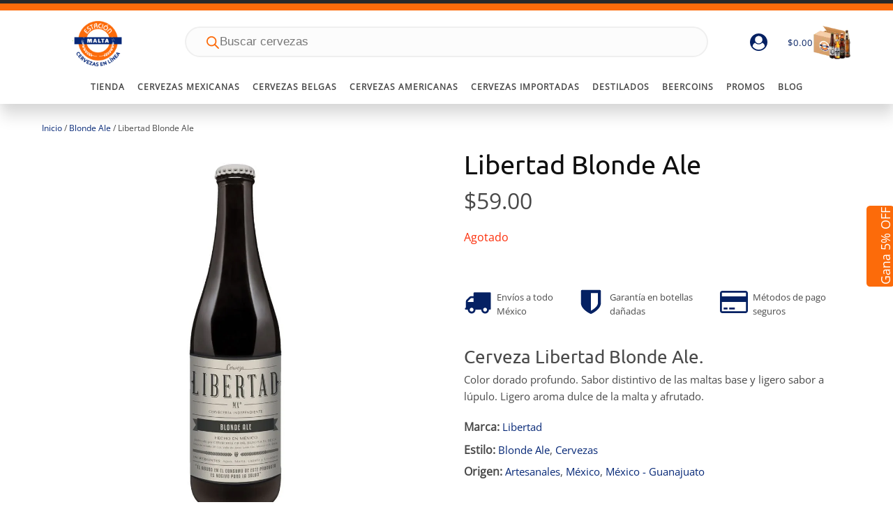

--- FILE ---
content_type: text/html; charset=UTF-8
request_url: https://estacionmalta.mx/libertad-blonde-ale/
body_size: 43551
content:
<!DOCTYPE html><html lang="es" prefix="og: https://ogp.me/ns#" ><head><meta charset="UTF-8"><meta name="viewport" content="width=device-width, initial-scale=1.0"><link rel="preload" href="https://estacionmalta.mx/wp-content/uploads/yabe-webfont/fonts/google-fonts-ubuntu-v20-latin-700-normal-1689664970.woff2" as="font" type="font/woff2" crossorigin><link rel="preload" href="https://estacionmalta.mx/wp-content/uploads/yabe-webfont/fonts/google-fonts-ubuntu-v20-latin-400-normal-1689664969.woff2" as="font" type="font/woff2" crossorigin><link rel="preload" href="https://estacionmalta.mx/wp-content/uploads/yabe-webfont/fonts/google-fonts-open-sans-v35-latin-400-normal-1689664949.woff2" as="font" type="font/woff2" crossorigin><link rel="preload" href="/wp-includes/js/jquery/jquery.min.js" as="script"><link rel="preload" href="/wp-content/plugins/woocommerce-google-adwords-conversion-tracking-tag/js/public/free/wpm-public.p1.min.js" as="script"><title>Cerveza Libertad Blonde Ale &bull; Estación Malta Cervezas</title><meta name="description" content=".Cerveza Libertad Blonde Ale &#036;59.00, cerveza Blonde Ale de cervecería Libertad. Estación Malta cervezas artesanales. Libertad Blonde Ale. Cervezas de Artesanales"/><meta name="robots" content="follow, index, max-snippet:-1, max-video-preview:-1, max-image-preview:large"/><link rel="canonical" href="https://estacionmalta.mx/libertad-blonde-ale/" /><meta property="og:locale" content="es_MX" /><meta property="og:type" content="product" /><meta property="og:title" content="Cerveza Libertad Blonde Ale &bull; Estación Malta Cervezas" /><meta property="og:description" content=".Cerveza Libertad Blonde Ale &#036;59.00, cerveza Blonde Ale de cervecería Libertad. Estación Malta cervezas artesanales. Libertad Blonde Ale. Cervezas de Artesanales" /><meta property="og:url" content="https://estacionmalta.mx/libertad-blonde-ale/" /><meta property="og:site_name" content="Estación Malta" /><meta property="og:updated_time" content="2024-10-07T02:06:07-06:00" /><meta property="og:image" content="https://estacionmalta.mx/wp-content/uploads/2022/01/libertad-blonde-ale-2022-1.jpg" /><meta property="og:image:secure_url" content="https://estacionmalta.mx/wp-content/uploads/2022/01/libertad-blonde-ale-2022-1.jpg" /><meta property="og:image:width" content="1000" /><meta property="og:image:height" content="1000" /><meta property="og:image:alt" content="Cerveza Blonde Ale" /><meta property="og:image:type" content="image/jpeg" /><meta property="product:brand" content="Libertad" /><meta property="product:price:amount" content="59" /><meta property="product:price:currency" content="MXN" /><meta property="product:retailer_item_id" content="cxb-lib03" /><meta name="twitter:card" content="summary_large_image" /><meta name="twitter:title" content="Cerveza Libertad Blonde Ale &bull; Estación Malta Cervezas" /><meta name="twitter:description" content=".Cerveza Libertad Blonde Ale &#036;59.00, cerveza Blonde Ale de cervecería Libertad. Estación Malta cervezas artesanales. Libertad Blonde Ale. Cervezas de Artesanales" /><meta name="twitter:image" content="https://estacionmalta.mx/wp-content/uploads/2022/01/libertad-blonde-ale-2022-1.jpg" /><meta name="twitter:label1" content="Precio" /><meta name="twitter:data1" content="&#036;59.00" /><meta name="twitter:label2" content="Disponibilidad" /><meta name="twitter:data2" content="Agotado" /> <script type="application/ld+json" class="rank-math-schema-pro">{"@context":"https://schema.org","@graph":[{"@type":["Brewery","Organization"],"@id":"https://estacionmalta.mx/#organization","name":"Estaci\u00f3n Malta","url":"https://estacionmalta.mx","sameAs":["https://www.facebook.com/estacionmaltamex"],"email":"ventas@behoppy.mx","logo":{"@type":"ImageObject","@id":"https://estacionmalta.mx/#logo","url":"https://estacionmalta.mx/wp-content/uploads/2019/10/logo-estacion-malta-azul-256.png","contentUrl":"https://estacionmalta.mx/wp-content/uploads/2019/10/logo-estacion-malta-azul-256.png","caption":"Estaci\u00f3n Malta","inLanguage":"es","width":"256","height":"242"},"openingHours":["Monday,Tuesday,Wednesday,Thursday,Friday,Saturday,Sunday 09:00-17:00"],"image":{"@id":"https://estacionmalta.mx/#logo"}},{"@type":"WebSite","@id":"https://estacionmalta.mx/#website","url":"https://estacionmalta.mx","name":"Estaci\u00f3n Malta","publisher":{"@id":"https://estacionmalta.mx/#organization"},"inLanguage":"es"},{"@type":"ImageObject","@id":"https://estacionmalta.mx/wp-content/uploads/2022/01/libertad-blonde-ale-2022-1.jpg","url":"https://estacionmalta.mx/wp-content/uploads/2022/01/libertad-blonde-ale-2022-1.jpg","width":"1000","height":"1000","caption":"Cerveza Blonde Ale","inLanguage":"es"},{"@type":"ItemPage","@id":"https://estacionmalta.mx/libertad-blonde-ale/#webpage","url":"https://estacionmalta.mx/libertad-blonde-ale/","name":"Cerveza Libertad Blonde Ale &bull; Estaci\u00f3n Malta Cervezas","datePublished":"2020-06-07T03:58:42-05:00","dateModified":"2024-10-07T02:06:07-06:00","isPartOf":{"@id":"https://estacionmalta.mx/#website"},"primaryImageOfPage":{"@id":"https://estacionmalta.mx/wp-content/uploads/2022/01/libertad-blonde-ale-2022-1.jpg"},"inLanguage":"es"},{"@type":"Product","brand":{"@type":"Brand","name":"Libertad"},"name":"Cerveza Libertad Blonde Ale &bull; Estaci\u00f3n Malta Cervezas","description":".Cerveza Libertad Blonde Ale &#036;59.00, cerveza Blonde Ale de cervecer\u00eda Libertad. Estaci\u00f3n Malta cervezas artesanales. Libertad Blonde Ale. Cervezas de Artesanales","sku":"cxb-lib03","category":"Blonde Ale","mainEntityOfPage":{"@id":"https://estacionmalta.mx/libertad-blonde-ale/#webpage"},"weight":{"@type":"QuantitativeValue","unitCode":"KGM","value":"0.600"},"image":[{"@type":"ImageObject","url":"https://estacionmalta.mx/wp-content/uploads/2022/01/libertad-blonde-ale-2022-1.jpg","height":"1000","width":"1000"}],"offers":{"@type":"Offer","price":"59.00","priceCurrency":"MXN","priceValidUntil":"2027-12-31","availability":"http://schema.org/OutOfStock","itemCondition":"NewCondition","url":"https://estacionmalta.mx/libertad-blonde-ale/","seller":{"@type":"Organization","@id":"https://estacionmalta.mx/","name":"Estaci\u00f3n Malta","url":"https://estacionmalta.mx","logo":"https://estacionmalta.mx/wp-content/uploads/2019/10/logo-estacion-malta-azul-256.png"}},"@id":"https://estacionmalta.mx/libertad-blonde-ale/#richSnippet"}]}</script> <link rel='dns-prefetch' href='//fonts.googleapis.com' /><link rel='dns-prefetch' href='//fonts.gstatic.com' /><link rel='dns-prefetch' href='//cdn.quic.cloud' /><link rel='dns-prefetch' href='//www.google-analytics.com' /><link rel='dns-prefetch' href='//app.beercoins.mx' /><link rel='preconnect' href='https://fonts.googleapis.com' /><link rel='preconnect' href='https://fonts.gstatic.com' /><link rel='preconnect' href='https://cdn.quic.cloud' /><link rel='preconnect' href='https://www.google-analytics.com' /><link rel='preconnect' href='https://app.beercoins.mx' /><link rel="alternate" title="oEmbed (JSON)" type="application/json+oembed" href="https://estacionmalta.mx/wp-json/oembed/1.0/embed?url=https%3A%2F%2Festacionmalta.mx%2Flibertad-blonde-ale%2F" /><link rel="alternate" title="oEmbed (XML)" type="text/xml+oembed" href="https://estacionmalta.mx/wp-json/oembed/1.0/embed?url=https%3A%2F%2Festacionmalta.mx%2Flibertad-blonde-ale%2F&#038;format=xml" /><link rel='stylesheet' id='yabe_webfont-cache-css' href='https://estacionmalta.mx/wp-content/uploads/yabe-webfont/cache/fonts.css' type='text/css' media='all' /><style id='wp-img-auto-sizes-contain-inline-css' type='text/css'>img:is([sizes=auto i],[sizes^="auto," i]){contain-intrinsic-size:3000px 1500px}
/*# sourceURL=wp-img-auto-sizes-contain-inline-css */</style><style>oxy-oxyninja-slider,ema-banner{content-visibility:auto;contain-intrinsic-size:1px 1000px;}</style><link rel="preload" as="image" href="https://estacionmalta.mx/wp-content/uploads/2022/04/logo-estacion-malta-100.png"><link rel="preload" as="image" href="https://estacionmalta.mx/wp-content/uploads/2022/11/box80.png.webp"><link rel="preload" as="image" href="https://estacionmalta.mx/wp-content/uploads/2022/01/libertad-blonde-ale-2022-1.jpg.webp"><link rel="preload" as="image" href="https://estacionmalta.mx/wp-content/uploads/2022/01/libertad-blonde-ale-2022-1.jpg.webp"><link rel='stylesheet' id='post-views-counter-frontend-css' href='https://estacionmalta.mx/wp-content/plugins/post-views-counter/css/frontend.css' type='text/css' media='all' /><style id='age-gate-custom-inline-css' type='text/css'>:root{--ag-background-color: rgba(0,0,0,0.3);--ag-background-image-position: center center;--ag-background-image-opacity: 1;--ag-form-background: rgba(255,255,255,0.9);--ag-text-color: #000000;}
/*# sourceURL=age-gate-custom-inline-css */</style><link rel='stylesheet' id='age-gate-css' href='https://estacionmalta.mx/wp-content/plugins/age-gate/dist/main.css' type='text/css' media='all' /><style id='age-gate-options-inline-css' type='text/css'>:root{--ag-background-color: rgba(0,0,0,0.3);--ag-background-image-position: center center;--ag-background-image-opacity: 1;--ag-form-background: rgba(255,255,255,0.9);--ag-text-color: #000000;}
/*# sourceURL=age-gate-options-inline-css */</style><link rel='stylesheet' id='oxygen-css' href='https://estacionmalta.mx/wp-content/plugins/oxygen/component-framework/oxygen.css' type='text/css' media='all' /><link rel='stylesheet' id='core-sss-css' href='https://estacionmalta.mx/wp-content/plugins/oxy-ninja/public/css/core-sss.min.css' type='text/css' media='all' /><link rel='stylesheet' id='photoswipe-css' href='https://estacionmalta.mx/wp-content/plugins/woocommerce/assets/css/photoswipe/photoswipe.min.css' type='text/css' media='all' /><link rel='stylesheet' id='photoswipe-default-skin-css' href='https://estacionmalta.mx/wp-content/plugins/woocommerce/assets/css/photoswipe/default-skin/default-skin.min.css' type='text/css' media='all' /><link rel='stylesheet' id='woocommerce-layout-css' href='https://estacionmalta.mx/wp-content/plugins/woocommerce/assets/css/woocommerce-layout.css' type='text/css' media='all' /><link rel='stylesheet' id='woocommerce-smallscreen-css' href='https://estacionmalta.mx/wp-content/plugins/woocommerce/assets/css/woocommerce-smallscreen.css' type='text/css' media='only screen and (max-width: 768px)' /><link rel='stylesheet' id='woocommerce-general-css' href='https://estacionmalta.mx/wp-content/plugins/woocommerce/assets/css/woocommerce.css' type='text/css' media='all' /><style id='woocommerce-inline-inline-css' type='text/css'>.woocommerce form .form-row .required { visibility: visible; }
/*# sourceURL=woocommerce-inline-inline-css */</style><link rel='stylesheet' id='splide-css' href='https://estacionmalta.mx/wp-content/plugins/oxy-ninja/public/css/splide.min.css' type='text/css' media='all' /><link rel='stylesheet' id='dgwt-wcas-style-css' href='https://estacionmalta.mx/wp-content/plugins/ajax-search-for-woocommerce-premium/assets/css/style.min.css' type='text/css' media='all' /><link rel='stylesheet' id='pwb-styles-frontend-css' href='https://estacionmalta.mx/wp-content/plugins/perfect-woocommerce-brands/build/frontend/css/style.css' type='text/css' media='all' /> <script type="text/javascript" id="post-views-counter-frontend-js-before" src="[data-uri]" defer></script> <script type="text/javascript" src="https://estacionmalta.mx/wp-content/plugins/post-views-counter/js/frontend.js" id="post-views-counter-frontend-js" defer data-deferred="1"></script> <script type="text/javascript" src="https://estacionmalta.mx/wp-includes/js/jquery/jquery.min.js" id="jquery-core-js"></script> <script type="text/javascript" src="https://estacionmalta.mx/wp-content/plugins/woocommerce/assets/js/jquery-blockui/jquery.blockUI.min.js" id="wc-jquery-blockui-js" defer="defer" data-wp-strategy="defer"></script> <script type="text/javascript" id="wc-add-to-cart-js-extra" src="[data-uri]" defer></script> <script type="text/javascript" src="https://estacionmalta.mx/wp-content/plugins/woocommerce/assets/js/frontend/add-to-cart.min.js" id="wc-add-to-cart-js" defer="defer" data-wp-strategy="defer"></script> <script type="text/javascript" src="https://estacionmalta.mx/wp-content/plugins/woocommerce/assets/js/zoom/jquery.zoom.min.js" id="wc-zoom-js" defer="defer" data-wp-strategy="defer"></script> <script type="text/javascript" src="https://estacionmalta.mx/wp-content/plugins/woocommerce/assets/js/flexslider/jquery.flexslider.min.js" id="wc-flexslider-js" defer="defer" data-wp-strategy="defer"></script> <script type="text/javascript" src="https://estacionmalta.mx/wp-content/plugins/woocommerce/assets/js/photoswipe/photoswipe.min.js" id="wc-photoswipe-js" defer="defer" data-wp-strategy="defer"></script> <script type="text/javascript" src="https://estacionmalta.mx/wp-content/plugins/woocommerce/assets/js/photoswipe/photoswipe-ui-default.min.js" id="wc-photoswipe-ui-default-js" defer="defer" data-wp-strategy="defer"></script> <script type="text/javascript" id="wc-single-product-js-extra" src="[data-uri]" defer></script> <script type="text/javascript" src="https://estacionmalta.mx/wp-content/plugins/woocommerce/assets/js/frontend/single-product.min.js" id="wc-single-product-js" defer="defer" data-wp-strategy="defer"></script> <script type="text/javascript" src="https://estacionmalta.mx/wp-content/plugins/woocommerce/assets/js/js-cookie/js.cookie.min.js" id="wc-js-cookie-js" defer="defer" data-wp-strategy="defer"></script> <script type="text/javascript" id="woocommerce-js-extra" src="[data-uri]" defer></script> <script type="text/javascript" src="https://estacionmalta.mx/wp-content/plugins/woocommerce/assets/js/frontend/woocommerce.min.js" id="woocommerce-js" defer="defer" data-wp-strategy="defer"></script> <script type="text/javascript" src="https://estacionmalta.mx/wp-content/plugins/oxy-ninja/public/js/splide/splide.min.js" id="splide-js" defer data-deferred="1"></script> <script type="text/javascript" src="https://estacionmalta.mx/wp-content/plugins/oxy-ninja/public/js/splide/splide-extension-auto-scroll.min.js" id="splide-autoscroll-js" defer data-deferred="1"></script> <script type="text/javascript" src="https://estacionmalta.mx/wp-includes/js/dist/hooks.min.js" id="wp-hooks-js" defer data-deferred="1"></script> <script type="text/javascript" id="wpm-js-extra">/*  */
var wpm = {"ajax_url":"https://estacionmalta.mx/wp-admin/admin-ajax.php","root":"https://estacionmalta.mx/wp-json/","nonce_wp_rest":"c0f6eb55d9","nonce_ajax":"eb6fcae213"};
//# sourceURL=wpm-js-extra
/*  */</script> <script type="text/javascript" src="https://estacionmalta.mx/wp-content/plugins/woocommerce-google-adwords-conversion-tracking-tag/js/public/free/wpm-public.p1.min.js" id="wpm-js"></script> <link rel="https://api.w.org/" href="https://estacionmalta.mx/wp-json/" /><link rel="alternate" title="JSON" type="application/json" href="https://estacionmalta.mx/wp-json/wp/v2/product/10036757" /><link rel="EditURI" type="application/rsd+xml" title="RSD" href="https://estacionmalta.mx/xmlrpc.php?rsd" /><meta name="generator" content="WordPress 6.9" /><link rel='shortlink' href='https://estacionmalta.mx/?p=10036757' /><style>.dgwt-wcas-ico-magnifier,.dgwt-wcas-ico-magnifier-handler{max-width:20px}.dgwt-wcas-search-wrapp .dgwt-wcas-sf-wrapp input[type=search].dgwt-wcas-search-input,.dgwt-wcas-search-wrapp .dgwt-wcas-sf-wrapp input[type=search].dgwt-wcas-search-input:hover,.dgwt-wcas-search-wrapp .dgwt-wcas-sf-wrapp input[type=search].dgwt-wcas-search-input:focus{background-color:#fcfcfc;color:#9d9d9c;border-color:#efefef}.dgwt-wcas-sf-wrapp input[type=search].dgwt-wcas-search-input::placeholder{color:#9d9d9c;opacity:.3}.dgwt-wcas-sf-wrapp input[type=search].dgwt-wcas-search-input::-webkit-input-placeholder{color:#9d9d9c;opacity:.3}.dgwt-wcas-sf-wrapp input[type=search].dgwt-wcas-search-input:-moz-placeholder{color:#9d9d9c;opacity:.3}.dgwt-wcas-sf-wrapp input[type=search].dgwt-wcas-search-input::-moz-placeholder{color:#9d9d9c;opacity:.3}.dgwt-wcas-sf-wrapp input[type=search].dgwt-wcas-search-input:-ms-input-placeholder{color:#9d9d9c}.dgwt-wcas-no-submit.dgwt-wcas-search-wrapp .dgwt-wcas-ico-magnifier path,.dgwt-wcas-search-wrapp .dgwt-wcas-close path{fill:#9d9d9c}.dgwt-wcas-loader-circular-path{stroke:#9d9d9c}.dgwt-wcas-preloader{opacity:.6}.dgwt-wcas-search-wrapp .dgwt-wcas-sf-wrapp .dgwt-wcas-search-submit::before{}.dgwt-wcas-search-wrapp .dgwt-wcas-sf-wrapp .dgwt-wcas-search-submit:hover::before,.dgwt-wcas-search-wrapp .dgwt-wcas-sf-wrapp .dgwt-wcas-search-submit:focus::before{}.dgwt-wcas-search-wrapp .dgwt-wcas-sf-wrapp .dgwt-wcas-search-submit,.dgwt-wcas-om-bar .dgwt-wcas-om-return{color:#fc6b0a}.dgwt-wcas-search-wrapp .dgwt-wcas-ico-magnifier,.dgwt-wcas-search-wrapp .dgwt-wcas-sf-wrapp .dgwt-wcas-search-submit svg path,.dgwt-wcas-om-bar .dgwt-wcas-om-return svg path{fill:#fc6b0a}.dgwt-wcas-suggestions-wrapp,.dgwt-wcas-details-wrapp{background-color:#fcfcfc}.dgwt-wcas-suggestion-selected{background-color:#f7f7f7}.dgwt-wcas-suggestions-wrapp *,.dgwt-wcas-details-wrapp *,.dgwt-wcas-sd,.dgwt-wcas-suggestion *{color:#383837}.dgwt-wcas-st strong,.dgwt-wcas-sd strong{color:#062877}.dgwt-wcas-suggestions-wrapp,.dgwt-wcas-details-wrapp,.dgwt-wcas-suggestion,.dgwt-wcas-datails-title,.dgwt-wcas-details-more-products{border-color:#f4f4f4!important}</style><noscript><style>.woocommerce-product-gallery{ opacity: 1 !important; }</style></noscript>
 <script>(window.wpmDataLayer = window.wpmDataLayer || {}).products = window.wpmDataLayer.products || {};
			window.wpmDataLayer.products                               = Object.assign(window.wpmDataLayer.products, {"10059281":{"id":"10059281","sku":"cxl-snv18","price":180,"brand":"","quantity":1,"dyn_r_ids":{"post_id":"10059281","sku":"cxl-snv18","gpf":"woocommerce_gpf_10059281","gla":"gla_10059281"},"is_variable":false,"type":"simple","name":"Sierra Nevada Narwhal Imperial Stout","category":["Cervezas","Imperial Stout","Stout"],"is_variation":false},"10057405":{"id":"10057405","sku":"cxb-wst02","price":144,"brand":"","quantity":1,"dyn_r_ids":{"post_id":"10057405","sku":"cxb-wst02","gpf":"woocommerce_gpf_10057405","gla":"gla_10057405"},"is_variable":false,"type":"simple","name":"Westmalle Dubbel","category":["Cervezas","Dubbel"],"is_variation":false},"10039690":{"id":"10039690","sku":"cxl-vol08","price":76,"brand":"","quantity":1,"dyn_r_ids":{"post_id":"10039690","sku":"cxl-vol08","gpf":"woocommerce_gpf_10039690","gla":"gla_10039690"},"is_variable":false,"type":"simple","name":"Volfas Engelman NEIPA Lata","category":["Cervezas","IPA India Pale Ale","NEIPA"],"is_variation":false},"10039685":{"id":"10039685","sku":"cxl-vol05","price":76,"brand":"","quantity":1,"dyn_r_ids":{"post_id":"10039685","sku":"cxl-vol05","gpf":"woocommerce_gpf_10039685","gla":"gla_10039685"},"is_variable":false,"type":"simple","name":"Volfas Engelman Mango Milkshake Lata","category":["Cervezas","Pale Ale"],"is_variation":false},"10059457":{"id":"10059457","sku":"cxl-rog19","price":90,"brand":"","quantity":1,"dyn_r_ids":{"post_id":"10059457","sku":"cxl-rog19","gpf":"woocommerce_gpf_10059457","gla":"gla_10059457"},"is_variable":false,"type":"simple","name":"Rogue Dead Guy Pilsner","category":["Cervezas","Pilsner"],"is_variation":false},"10059708":{"id":"10059708","sku":"cxl-wwk04","price":217,"brand":"","quantity":1,"dyn_r_ids":{"post_id":"10059708","sku":"cxl-wwk04","gpf":"woocommerce_gpf_10059708","gla":"gla_10059708"},"is_variable":false,"type":"simple","name":"Weldwerks Juicy Bits","category":["Cervezas","IPA India Pale Ale"],"is_variation":false},"10059795":{"id":"10059795","sku":"cxb-mdc01","price":160,"brand":"","quantity":1,"dyn_r_ids":{"post_id":"10059795","sku":"cxb-mdc01","gpf":"woocommerce_gpf_10059795","gla":"gla_10059795"},"is_variable":false,"type":"simple","name":"Mont des Cats","category":["Belgian Strong Ale","Cervezas"],"is_variation":false},"10041558":{"id":"10041558","sku":"cxl-cyp03","price":124,"brand":"","quantity":1,"dyn_r_ids":{"post_id":"10041558","sku":"cxl-cyp03","gpf":"woocommerce_gpf_10041558","gla":"gla_10041558"},"is_variable":false,"type":"simple","name":"Cyprez Imperial Red Ale","category":["Cervezas","Imperial Red Ale","Red Ale"],"is_variation":false},"10040147":{"id":"10040147","sku":"cxb-bru05","price":61,"brand":"","quantity":1,"dyn_r_ids":{"post_id":"10040147","sku":"cxb-bru05","gpf":"woocommerce_gpf_10040147","gla":"gla_10040147"},"is_variable":false,"type":"simple","name":"La Bru Stout","category":["Cervezas","Stout"],"is_variation":false},"10058973":{"id":"10058973","sku":"cxb-cho01","price":118,"brand":"","quantity":1,"dyn_r_ids":{"post_id":"10058973","sku":"cxb-cho01","gpf":"woocommerce_gpf_10058973","gla":"gla_10058973"},"is_variable":false,"type":"simple","name":"Chouffe Brasserie Mc Chouffe","category":["Belgian Strong Ale","Cervezas"],"is_variation":false},"10059154":{"id":"10059154","sku":"cxb-bru16","price":66,"brand":"","quantity":1,"dyn_r_ids":{"post_id":"10059154","sku":"cxb-bru16","gpf":"woocommerce_gpf_10059154","gla":"gla_10059154"},"is_variable":false,"type":"simple","name":"La Bru Flor Dalia","category":["American Pale Ale","Cervezas"],"is_variation":false},"10059661":{"id":"10059661","sku":"cxl-93b10","price":82,"brand":"","quantity":1,"dyn_r_ids":{"post_id":"10059661","sku":"cxl-93b10","gpf":"woocommerce_gpf_10059661","gla":"gla_10059661"},"is_variable":false,"type":"simple","name":"1993 Beer No Craft Beer","category":["Cervezas","Hazy IPA","IPA India Pale Ale","Session IPA"],"is_variation":false},"10059137":{"id":"10059137","sku":"cxb-mhl01","price":58,"brand":"","quantity":1,"dyn_r_ids":{"post_id":"10059137","sku":"cxb-mhl01","gpf":"woocommerce_gpf_10059137","gla":"gla_10059137"},"is_variable":false,"type":"simple","name":"Caguama Miller High Life","category":["Cervezas","Pilsner"],"is_variation":false},"10057431":{"id":"10057431","sku":"cxl-hei01","price":28,"brand":"","quantity":1,"dyn_r_ids":{"post_id":"10057431","sku":"cxl-hei01","gpf":"woocommerce_gpf_10057431","gla":"gla_10057431"},"is_variable":false,"type":"simple","name":"Heineken","category":["Cervezas","Pilsner"],"is_variation":false},"10059487":{"id":"10059487","sku":"cxl-eqi32","price":233,"brand":"","quantity":1,"dyn_r_ids":{"post_id":"10059487","sku":"cxl-eqi32","gpf":"woocommerce_gpf_10059487","gla":"gla_10059487"},"is_variable":false,"type":"simple","name":"Equilibrium String Theory Pomegranate & Plum","category":["Cervezas","Saison"],"is_variation":false},"10042869":{"id":"10042869","sku":"cxl-cor06","price":173,"brand":"","quantity":1,"dyn_r_ids":{"post_id":"10042869","sku":"cxl-cor06","gpf":"woocommerce_gpf_10042869","gla":"gla_10042869"},"is_variable":false,"type":"simple","name":"Coronado Brewing Rocky Point","category":["Cervezas","Hazy IPA","IPA India Pale Ale","NEIPA"],"is_variation":false},"10059530":{"id":"10059530","sku":"cxb-stf02","price":160,"brand":"","quantity":1,"dyn_r_ids":{"post_id":"10059530","sku":"cxb-stf02","gpf":"woocommerce_gpf_10059530","gla":"gla_10059530"},"is_variable":false,"type":"simple","name":"St. Feuillien Quadrupel","category":["Cervezas","Quadrupel"],"is_variation":false},"10059272":{"id":"10059272","sku":"cxl-buc01","price":103,"brand":"","quantity":1,"dyn_r_ids":{"post_id":"10059272","sku":"cxl-buc01","gpf":"woocommerce_gpf_10059272","gla":"gla_10059272"},"is_variable":false,"type":"simple","name":"Bucanero Fuerte","category":["Cervezas","Lager"],"is_variation":false},"10059565":{"id":"10059565","sku":"cxb-bsh02","price":160,"brand":"","quantity":1,"dyn_r_ids":{"post_id":"10059565","sku":"cxb-bsh02","gpf":"woocommerce_gpf_10059565","gla":"gla_10059565"},"is_variable":false,"type":"simple","name":"Bush Fram","category":["Cervezas","Fruit Beer"],"is_variation":false},"10032631":{"id":"10032631","sku":"cxb-sam01","price":103,"brand":"","quantity":1,"dyn_r_ids":{"post_id":"10032631","sku":"cxb-sam01","gpf":"woocommerce_gpf_10032631","gla":"gla_10032631"},"is_variable":false,"type":"simple","name":"Samuel Smith's Nut Brown Ale","category":["Brown Ale","Cervezas"],"is_variation":false},"10059777":{"id":"10059777","sku":"cxb-bro05","price":113,"brand":"","quantity":1,"dyn_r_ids":{"post_id":"10059777","sku":"cxb-bro05","gpf":"woocommerce_gpf_10059777","gla":"gla_10059777"},"is_variable":false,"type":"simple","name":"Browar Amber Granat Malina","category":["Cervezas","Fruit Beer"],"is_variation":false},"10019918":{"id":"10019918","sku":"cxb-sgl02","price":59,"brand":"","quantity":1,"dyn_r_ids":{"post_id":"10019918","sku":"cxb-sgl02","gpf":"woocommerce_gpf_10019918","gla":"gla_10019918"},"is_variable":false,"type":"simple","name":"Stiegl Goldbr\u00e4u","category":["Lager","Cervezas"],"is_variation":false},"10029622":{"id":"10029622","sku":"cxb-pet04","price":167,"brand":"","quantity":1,"dyn_r_ids":{"post_id":"10029622","sku":"cxb-pet04","gpf":"woocommerce_gpf_10029622","gla":"gla_10029622"},"is_variable":false,"type":"simple","name":"Petrus Nitro","category":["Belgian Ale","Cervezas"],"is_variation":false},"10059704":{"id":"10059704","sku":"cxl-msa06","price":254,"brand":"","quantity":1,"dyn_r_ids":{"post_id":"10059704","sku":"cxl-msa06","gpf":"woocommerce_gpf_10059704","gla":"gla_10059704"},"is_variable":false,"type":"simple","name":"Mason Ale Works Black Currant Fruit Bomb","category":["Cervezas","Sour"],"is_variation":false},"10059767":{"id":"10059767","sku":"cxb-for04","price":122,"brand":"","quantity":1,"dyn_r_ids":{"post_id":"10059767","sku":"cxb-for04","gpf":"woocommerce_gpf_10059767","gla":"gla_10059767"},"is_variable":false,"type":"simple","name":"Fortuna Czarne Whisky Wood","category":["Cervezas","Dunkel"],"is_variation":false},"10059497":{"id":"10059497","sku":"cxl-mnk03","price":120,"brand":"","quantity":1,"dyn_r_ids":{"post_id":"10059497","sku":"cxl-mnk03","gpf":"woocommerce_gpf_10059497","gla":"gla_10059497"},"is_variable":false,"type":"simple","name":"Saison Dupont Dry Hop","category":["Cervezas","Saison"],"is_variation":false},"10042924":{"id":"10042924","sku":"cxb-jab05","price":54,"brand":"","quantity":1,"dyn_r_ids":{"post_id":"10042924","sku":"cxb-jab05","gpf":"woocommerce_gpf_10042924","gla":"gla_10042924"},"is_variable":false,"type":"simple","name":"Jabal\u00ed IPA","category":["Cervezas","IPA India Pale Ale"],"is_variation":false},"10057433":{"id":"10057433","sku":"cxl-sta01","price":24,"brand":"","quantity":1,"dyn_r_ids":{"post_id":"10057433","sku":"cxl-sta01","gpf":"woocommerce_gpf_10057433","gla":"gla_10057433"},"is_variable":false,"type":"simple","name":"Stella Artois","category":["Cervezas","Pilsner"],"is_variation":false},"10036771":{"id":"10036771","sku":"cxb-ayi04","price":117,"brand":"","quantity":1,"dyn_r_ids":{"post_id":"10036771","sku":"cxb-ayi04","gpf":"woocommerce_gpf_10036771","gla":"gla_10036771"},"is_variable":false,"type":"simple","name":"Ayinger Jahrhundert Bier","category":["Cervezas","Helles"],"is_variation":false},"10059336":{"id":"10059336","sku":"cxb-stb012","price":1000,"brand":"","quantity":1,"dyn_r_ids":{"post_id":"10059336","sku":"cxb-stb012","gpf":"woocommerce_gpf_10059336","gla":"gla_10059336"},"is_variable":false,"type":"simple","name":"St. Bernardus ABT 12 Magnum Edition 2024","category":["Cervezas","Quadrupel"],"is_variation":false},"10019731":{"id":"10019731","sku":"cxb-baj07","price":71,"brand":"","quantity":1,"dyn_r_ids":{"post_id":"10019731","sku":"cxb-baj07","gpf":"woocommerce_gpf_10019731","gla":"gla_10019731"},"is_variable":false,"type":"simple","name":"Baja Brewing Baja Razz","category":["Cervezas","Fruit Beer"],"is_variation":false},"10058598":{"id":"10058598","sku":"cxl-eqi21","price":148,"brand":"","quantity":1,"dyn_r_ids":{"post_id":"10058598","sku":"cxl-eqi21","gpf":"woocommerce_gpf_10058598","gla":"gla_10058598"},"is_variable":false,"type":"simple","name":"Equilibrium Epsilon","category":["Cervezas","Porter"],"is_variation":false},"10059559":{"id":"10059559","sku":"cxb-cnk03","price":128,"brand":"","quantity":1,"dyn_r_ids":{"post_id":"10059559","sku":"cxb-cnk03","gpf":"woocommerce_gpf_10059559","gla":"gla_10059559"},"is_variable":false,"type":"simple","name":"Corsendonk Rousse","category":["Cervezas","Red Ale"],"is_variation":false},"10057643":{"id":"10057643","sku":"cxb-stb05","price":102,"brand":"","quantity":1,"dyn_r_ids":{"post_id":"10057643","sku":"cxb-stb05","gpf":"woocommerce_gpf_10057643","gla":"gla_10057643"},"is_variable":false,"type":"simple","name":"St. Bernardus Wit","category":["Cervezas","Witbier"],"is_variation":false},"10057637":{"id":"10057637","sku":"cxb-stb02","price":115,"brand":"","quantity":1,"dyn_r_ids":{"post_id":"10057637","sku":"cxb-stb02","gpf":"woocommerce_gpf_10057637","gla":"gla_10057637"},"is_variable":false,"type":"simple","name":"St. Bernardus Prior 8","category":["Cervezas","Dubbel"],"is_variation":false},"10058912":{"id":"10058912","sku":"cxl-bbe13","price":160,"brand":"","quantity":1,"dyn_r_ids":{"post_id":"10058912","sku":"cxl-bbe13","gpf":"woocommerce_gpf_10058912","gla":"gla_10058912"},"is_variable":false,"type":"simple","name":"Belching Beaver \u00a1Viva La Beaver! Mexican Chocolate","category":["Cervezas","Stout"],"is_variation":false},"10059491":{"id":"10059491","sku":"cxl-vol18","price":73,"brand":"","quantity":1,"dyn_r_ids":{"post_id":"10059491","sku":"cxl-vol18","gpf":"woocommerce_gpf_10059491","gla":"gla_10059491"},"is_variable":false,"type":"simple","name":"Volfas Engelman Blanc","category":["Cervezas","Witbier"],"is_variation":false},"10059525":{"id":"10059525","sku":"cxb-all02","price":57,"brand":"","quantity":1,"dyn_r_ids":{"post_id":"10059525","sku":"cxb-all02","gpf":"woocommerce_gpf_10059525","gla":"gla_10059525"},"is_variable":false,"type":"simple","name":"Allende IPA","category":["Cervezas","IPA India Pale Ale"],"is_variation":false},"10032643":{"id":"10032643","sku":"cxb-sam03","price":111,"brand":"","quantity":1,"dyn_r_ids":{"post_id":"10032643","sku":"cxb-sam03","gpf":"woocommerce_gpf_10032643","gla":"gla_10032643"},"is_variable":false,"type":"simple","name":"Samuel Smith's Organic Chocolate Stout","category":["Stout","Cervezas"],"is_variation":false},"10059251":{"id":"10059251","sku":"cxb-dmm01","price":48,"brand":"","quantity":1,"dyn_r_ids":{"post_id":"10059251","sku":"cxb-dmm01","gpf":"woocommerce_gpf_10059251","gla":"gla_10059251"},"is_variable":false,"type":"simple","name":"Estrella Damm","category":["Cervezas","Pilsner"],"is_variation":false},"10059659":{"id":"10059659","sku":"cxl-93b09","price":87,"brand":"","quantity":1,"dyn_r_ids":{"post_id":"10059659","sku":"cxl-93b09","gpf":"woocommerce_gpf_10059659","gla":"gla_10059659"},"is_variable":false,"type":"simple","name":"1993 Beer Friend of the Way","category":["Cervezas","IPA India Pale Ale"],"is_variation":false},"10040945":{"id":"10040945","sku":"cxl-sgl08","price":66,"brand":"","quantity":1,"dyn_r_ids":{"post_id":"10040945","sku":"cxl-sgl08","gpf":"woocommerce_gpf_10040945","gla":"gla_10040945"},"is_variable":false,"type":"simple","name":"Stiegl Hell Lata","category":["Cervezas","Helles"],"is_variation":false},"10059714":{"id":"10059714","sku":"cxb-hit01","price":160,"brand":"","quantity":1,"dyn_r_ids":{"post_id":"10059714","sku":"cxb-hit01","gpf":"woocommerce_gpf_10059714","gla":"gla_10059714"},"is_variable":false,"type":"simple","name":"Hitachino Nest White Ale","category":["Cervezas","Witbier"],"is_variation":false},"10036600":{"id":"10036600","sku":"cxb-ram05","price":99,"brand":"","quantity":1,"dyn_r_ids":{"post_id":"10036600","sku":"cxb-ram05","gpf":"woocommerce_gpf_10036600","gla":"gla_10036600"},"is_variable":false,"type":"simple","name":"R\u00e1muri Od\u00edn","category":["Imperial Stout","Cervezas","Stout"],"is_variation":false},"10028335":{"id":"10028335","sku":"cxb-she02","price":131,"brand":"","quantity":1,"dyn_r_ids":{"post_id":"10028335","sku":"cxb-she02","gpf":"woocommerce_gpf_10028335","gla":"gla_10028335"},"is_variable":false,"type":"simple","name":"Shepherd Indian Pale Ale","category":["Cervezas","IPA India Pale Ale"],"is_variation":false},"10035611":{"id":"10035611","sku":"cxb-tem05","price":50,"brand":"","quantity":1,"dyn_r_ids":{"post_id":"10035611","sku":"cxb-tem05","gpf":"woocommerce_gpf_10035611","gla":"gla_10035611"},"is_variable":false,"type":"simple","name":"Tempus Reserva Especial","category":["Cervezas","Scottish Ale"],"is_variation":false},"10058717":{"id":"10058717","sku":"cxl-pur04","price":257,"brand":"","quantity":1,"dyn_r_ids":{"post_id":"10058717","sku":"cxl-pur04","gpf":"woocommerce_gpf_10058717","gla":"gla_10058717"},"is_variable":false,"type":"simple","name":"Pure Project Pure West","category":["Cervezas","IPA India Pale Ale"],"is_variation":false},"10059249":{"id":"10059249","sku":"cxb-lkb01","price":62,"brand":"","quantity":1,"dyn_r_ids":{"post_id":"10059249","sku":"cxb-lkb01","gpf":"woocommerce_gpf_10059249","gla":"gla_10059249"},"is_variable":false,"type":"simple","name":"Lucky Buddha","category":["Cervezas","Lager"],"is_variation":false},"10059988":{"id":"10059988","sku":"cxb-smi01","price":66,"brand":"","quantity":1,"dyn_r_ids":{"post_id":"10059988","sku":"cxb-smi01","gpf":"woocommerce_gpf_10059988","gla":"gla_10059988"},"is_variable":false,"type":"simple","name":"San Miguel Especial","category":["Cervezas","Lager"],"is_variation":false},"10059585":{"id":"10059585","sku":"cxb-gru01","price":173,"brand":"","quantity":1,"dyn_r_ids":{"post_id":"10059585","sku":"cxb-gru01","gpf":"woocommerce_gpf_10059585","gla":"gla_10059585"},"is_variable":false,"type":"simple","name":"Gruut Inferno","category":["Cervezas","Spice and Herb","Tripel"],"is_variation":false},"10059990":{"id":"10059990","sku":"cxb-stn01","price":161,"brand":"","quantity":1,"dyn_r_ids":{"post_id":"10059990","sku":"cxb-stn01","gpf":"woocommerce_gpf_10059990","gla":"gla_10059990"},"is_variable":false,"type":"simple","name":"Satan Gold","category":["Belgian Ale","Cervezas"],"is_variation":false}});</script> <script>window.wpmDataLayer = window.wpmDataLayer || {};
			window.wpmDataLayer = Object.assign(window.wpmDataLayer, {"cart":{},"cart_item_keys":{},"version":{"number":"1.54.1","pro":false,"eligible_for_updates":false,"distro":"fms","beta":false,"show":true},"pixels":{"google":{"linker":{"settings":null},"user_id":false,"analytics":{"ga4":{"measurement_id":"G-RBXBGM9YWT","parameters":{},"mp_active":false,"debug_mode":false,"page_load_time_tracking":false},"id_type":"post_id"},"tag_id":"G-RBXBGM9YWT","tag_id_suppressed":[],"tag_gateway":{"measurement_path":""},"tcf_support":false,"consent_mode":{"is_active":true,"wait_for_update":500,"ads_data_redaction":false,"url_passthrough":true}},"facebook":{"pixel_id":"828188434280342","dynamic_remarketing":{"id_type":"sku"},"capi":false,"advanced_matching":false,"exclusion_patterns":[],"fbevents_js_url":"https://estacionmalta.mx/wp-content/litespeed/localres/aHR0cHM6Ly9jb25uZWN0LmZhY2Vib29rLm5ldC9lbl9VUy9mYmV2ZW50cy5qcw=="}},"shop":{"list_name":"Product | Libertad Blonde Ale","list_id":"product_libertad-blonde-ale","page_type":"product","product_type":"simple","currency":"MXN","selectors":{"addToCart":[],"beginCheckout":[]},"order_duplication_prevention":true,"view_item_list_trigger":{"test_mode":false,"background_color":"green","opacity":0.5,"repeat":true,"timeout":1000,"threshold":0.8},"variations_output":true,"session_active":false},"page":{"id":10036757,"title":"Libertad Blonde Ale","type":"product","categories":[],"parent":{"id":0,"title":"Libertad Blonde Ale","type":"product","categories":[]}},"general":{"user_logged_in":false,"scroll_tracking_thresholds":[],"page_id":10036757,"exclude_domains":[],"server_2_server":{"active":false,"user_agent_exclude_patterns":[],"ip_exclude_list":[],"pageview_event_s2s":{"is_active":false,"pixels":["facebook"]}},"consent_management":{"explicit_consent":false},"lazy_load_pmw":false,"chunk_base_path":"https://estacionmalta.mx/wp-content/plugins/woocommerce-google-adwords-conversion-tracking-tag/js/public/free/","modules":{"load_deprecated_functions":true}}});</script> <meta name="pm-dataLayer-meta" content="10036757" class="wpmProductId"
data-id="10036757"> <script>(window.wpmDataLayer = window.wpmDataLayer || {}).products                = window.wpmDataLayer.products || {};
			window.wpmDataLayer.products[10036757] = {"id":"10036757","sku":"cxb-lib03","price":59,"brand":"","quantity":1,"dyn_r_ids":{"post_id":"10036757","sku":"cxb-lib03","gpf":"woocommerce_gpf_10036757","gla":"gla_10036757"},"is_variable":false,"type":"simple","name":"Libertad Blonde Ale","category":["Blonde Ale","Cervezas"],"is_variation":false};</script> <script type="text/javascript" src="https://app.beercoins.mx/integration/script" defer data-deferred="1"></script> <link rel="icon" href="https://estacionmalta.mx/wp-content/uploads/2021/08/cropped-logo-estacion-malta-whitebk-200-32x32.png" sizes="32x32" /><link rel="icon" href="https://estacionmalta.mx/wp-content/uploads/2021/08/cropped-logo-estacion-malta-whitebk-200-192x192.png" sizes="192x192" /><link rel="apple-touch-icon" href="https://estacionmalta.mx/wp-content/uploads/2021/08/cropped-logo-estacion-malta-whitebk-200-180x180.png" /><meta name="msapplication-TileImage" content="https://estacionmalta.mx/wp-content/uploads/2021/08/cropped-logo-estacion-malta-whitebk-200-270x270.png" /><link rel='stylesheet' id='oxygen-cache-10040859-css' href='//estacionmalta.mx/wp-content/uploads/oxygen/css/10040859.css' type='text/css' media='all' /><link rel='stylesheet' id='oxygen-cache-10058663-css' href='//estacionmalta.mx/wp-content/uploads/oxygen/css/10058663.css' type='text/css' media='all' /><link rel='stylesheet' id='oxygen-universal-styles-css' href='//estacionmalta.mx/wp-content/uploads/oxygen/css/universal.css' type='text/css' media='all' />
<style id='global-styles-inline-css' type='text/css'>:root{--wp--preset--aspect-ratio--square: 1;--wp--preset--aspect-ratio--4-3: 4/3;--wp--preset--aspect-ratio--3-4: 3/4;--wp--preset--aspect-ratio--3-2: 3/2;--wp--preset--aspect-ratio--2-3: 2/3;--wp--preset--aspect-ratio--16-9: 16/9;--wp--preset--aspect-ratio--9-16: 9/16;--wp--preset--color--black: #000000;--wp--preset--color--cyan-bluish-gray: #abb8c3;--wp--preset--color--white: #ffffff;--wp--preset--color--pale-pink: #f78da7;--wp--preset--color--vivid-red: #cf2e2e;--wp--preset--color--luminous-vivid-orange: #ff6900;--wp--preset--color--luminous-vivid-amber: #fcb900;--wp--preset--color--light-green-cyan: #7bdcb5;--wp--preset--color--vivid-green-cyan: #00d084;--wp--preset--color--pale-cyan-blue: #8ed1fc;--wp--preset--color--vivid-cyan-blue: #0693e3;--wp--preset--color--vivid-purple: #9b51e0;--wp--preset--gradient--vivid-cyan-blue-to-vivid-purple: linear-gradient(135deg,rgb(6,147,227) 0%,rgb(155,81,224) 100%);--wp--preset--gradient--light-green-cyan-to-vivid-green-cyan: linear-gradient(135deg,rgb(122,220,180) 0%,rgb(0,208,130) 100%);--wp--preset--gradient--luminous-vivid-amber-to-luminous-vivid-orange: linear-gradient(135deg,rgb(252,185,0) 0%,rgb(255,105,0) 100%);--wp--preset--gradient--luminous-vivid-orange-to-vivid-red: linear-gradient(135deg,rgb(255,105,0) 0%,rgb(207,46,46) 100%);--wp--preset--gradient--very-light-gray-to-cyan-bluish-gray: linear-gradient(135deg,rgb(238,238,238) 0%,rgb(169,184,195) 100%);--wp--preset--gradient--cool-to-warm-spectrum: linear-gradient(135deg,rgb(74,234,220) 0%,rgb(151,120,209) 20%,rgb(207,42,186) 40%,rgb(238,44,130) 60%,rgb(251,105,98) 80%,rgb(254,248,76) 100%);--wp--preset--gradient--blush-light-purple: linear-gradient(135deg,rgb(255,206,236) 0%,rgb(152,150,240) 100%);--wp--preset--gradient--blush-bordeaux: linear-gradient(135deg,rgb(254,205,165) 0%,rgb(254,45,45) 50%,rgb(107,0,62) 100%);--wp--preset--gradient--luminous-dusk: linear-gradient(135deg,rgb(255,203,112) 0%,rgb(199,81,192) 50%,rgb(65,88,208) 100%);--wp--preset--gradient--pale-ocean: linear-gradient(135deg,rgb(255,245,203) 0%,rgb(182,227,212) 50%,rgb(51,167,181) 100%);--wp--preset--gradient--electric-grass: linear-gradient(135deg,rgb(202,248,128) 0%,rgb(113,206,126) 100%);--wp--preset--gradient--midnight: linear-gradient(135deg,rgb(2,3,129) 0%,rgb(40,116,252) 100%);--wp--preset--font-size--small: 13px;--wp--preset--font-size--medium: 20px;--wp--preset--font-size--large: 36px;--wp--preset--font-size--x-large: 42px;--wp--preset--font-family--open-sans: var(--ywf--family-open-sans);--wp--preset--font-family--ubuntu: var(--ywf--family-ubuntu);--wp--preset--spacing--20: 0.44rem;--wp--preset--spacing--30: 0.67rem;--wp--preset--spacing--40: 1rem;--wp--preset--spacing--50: 1.5rem;--wp--preset--spacing--60: 2.25rem;--wp--preset--spacing--70: 3.38rem;--wp--preset--spacing--80: 5.06rem;--wp--preset--shadow--natural: 6px 6px 9px rgba(0, 0, 0, 0.2);--wp--preset--shadow--deep: 12px 12px 50px rgba(0, 0, 0, 0.4);--wp--preset--shadow--sharp: 6px 6px 0px rgba(0, 0, 0, 0.2);--wp--preset--shadow--outlined: 6px 6px 0px -3px rgb(255, 255, 255), 6px 6px rgb(0, 0, 0);--wp--preset--shadow--crisp: 6px 6px 0px rgb(0, 0, 0);}:where(.is-layout-flex){gap: 0.5em;}:where(.is-layout-grid){gap: 0.5em;}body .is-layout-flex{display: flex;}.is-layout-flex{flex-wrap: wrap;align-items: center;}.is-layout-flex > :is(*, div){margin: 0;}body .is-layout-grid{display: grid;}.is-layout-grid > :is(*, div){margin: 0;}:where(.wp-block-columns.is-layout-flex){gap: 2em;}:where(.wp-block-columns.is-layout-grid){gap: 2em;}:where(.wp-block-post-template.is-layout-flex){gap: 1.25em;}:where(.wp-block-post-template.is-layout-grid){gap: 1.25em;}.has-black-color{color: var(--wp--preset--color--black) !important;}.has-cyan-bluish-gray-color{color: var(--wp--preset--color--cyan-bluish-gray) !important;}.has-white-color{color: var(--wp--preset--color--white) !important;}.has-pale-pink-color{color: var(--wp--preset--color--pale-pink) !important;}.has-vivid-red-color{color: var(--wp--preset--color--vivid-red) !important;}.has-luminous-vivid-orange-color{color: var(--wp--preset--color--luminous-vivid-orange) !important;}.has-luminous-vivid-amber-color{color: var(--wp--preset--color--luminous-vivid-amber) !important;}.has-light-green-cyan-color{color: var(--wp--preset--color--light-green-cyan) !important;}.has-vivid-green-cyan-color{color: var(--wp--preset--color--vivid-green-cyan) !important;}.has-pale-cyan-blue-color{color: var(--wp--preset--color--pale-cyan-blue) !important;}.has-vivid-cyan-blue-color{color: var(--wp--preset--color--vivid-cyan-blue) !important;}.has-vivid-purple-color{color: var(--wp--preset--color--vivid-purple) !important;}.has-black-background-color{background-color: var(--wp--preset--color--black) !important;}.has-cyan-bluish-gray-background-color{background-color: var(--wp--preset--color--cyan-bluish-gray) !important;}.has-white-background-color{background-color: var(--wp--preset--color--white) !important;}.has-pale-pink-background-color{background-color: var(--wp--preset--color--pale-pink) !important;}.has-vivid-red-background-color{background-color: var(--wp--preset--color--vivid-red) !important;}.has-luminous-vivid-orange-background-color{background-color: var(--wp--preset--color--luminous-vivid-orange) !important;}.has-luminous-vivid-amber-background-color{background-color: var(--wp--preset--color--luminous-vivid-amber) !important;}.has-light-green-cyan-background-color{background-color: var(--wp--preset--color--light-green-cyan) !important;}.has-vivid-green-cyan-background-color{background-color: var(--wp--preset--color--vivid-green-cyan) !important;}.has-pale-cyan-blue-background-color{background-color: var(--wp--preset--color--pale-cyan-blue) !important;}.has-vivid-cyan-blue-background-color{background-color: var(--wp--preset--color--vivid-cyan-blue) !important;}.has-vivid-purple-background-color{background-color: var(--wp--preset--color--vivid-purple) !important;}.has-black-border-color{border-color: var(--wp--preset--color--black) !important;}.has-cyan-bluish-gray-border-color{border-color: var(--wp--preset--color--cyan-bluish-gray) !important;}.has-white-border-color{border-color: var(--wp--preset--color--white) !important;}.has-pale-pink-border-color{border-color: var(--wp--preset--color--pale-pink) !important;}.has-vivid-red-border-color{border-color: var(--wp--preset--color--vivid-red) !important;}.has-luminous-vivid-orange-border-color{border-color: var(--wp--preset--color--luminous-vivid-orange) !important;}.has-luminous-vivid-amber-border-color{border-color: var(--wp--preset--color--luminous-vivid-amber) !important;}.has-light-green-cyan-border-color{border-color: var(--wp--preset--color--light-green-cyan) !important;}.has-vivid-green-cyan-border-color{border-color: var(--wp--preset--color--vivid-green-cyan) !important;}.has-pale-cyan-blue-border-color{border-color: var(--wp--preset--color--pale-cyan-blue) !important;}.has-vivid-cyan-blue-border-color{border-color: var(--wp--preset--color--vivid-cyan-blue) !important;}.has-vivid-purple-border-color{border-color: var(--wp--preset--color--vivid-purple) !important;}.has-vivid-cyan-blue-to-vivid-purple-gradient-background{background: var(--wp--preset--gradient--vivid-cyan-blue-to-vivid-purple) !important;}.has-light-green-cyan-to-vivid-green-cyan-gradient-background{background: var(--wp--preset--gradient--light-green-cyan-to-vivid-green-cyan) !important;}.has-luminous-vivid-amber-to-luminous-vivid-orange-gradient-background{background: var(--wp--preset--gradient--luminous-vivid-amber-to-luminous-vivid-orange) !important;}.has-luminous-vivid-orange-to-vivid-red-gradient-background{background: var(--wp--preset--gradient--luminous-vivid-orange-to-vivid-red) !important;}.has-very-light-gray-to-cyan-bluish-gray-gradient-background{background: var(--wp--preset--gradient--very-light-gray-to-cyan-bluish-gray) !important;}.has-cool-to-warm-spectrum-gradient-background{background: var(--wp--preset--gradient--cool-to-warm-spectrum) !important;}.has-blush-light-purple-gradient-background{background: var(--wp--preset--gradient--blush-light-purple) !important;}.has-blush-bordeaux-gradient-background{background: var(--wp--preset--gradient--blush-bordeaux) !important;}.has-luminous-dusk-gradient-background{background: var(--wp--preset--gradient--luminous-dusk) !important;}.has-pale-ocean-gradient-background{background: var(--wp--preset--gradient--pale-ocean) !important;}.has-electric-grass-gradient-background{background: var(--wp--preset--gradient--electric-grass) !important;}.has-midnight-gradient-background{background: var(--wp--preset--gradient--midnight) !important;}.has-small-font-size{font-size: var(--wp--preset--font-size--small) !important;}.has-medium-font-size{font-size: var(--wp--preset--font-size--medium) !important;}.has-large-font-size{font-size: var(--wp--preset--font-size--large) !important;}.has-x-large-font-size{font-size: var(--wp--preset--font-size--x-large) !important;}
/*# sourceURL=global-styles-inline-css */</style><link rel='stylesheet' id='kueski_style-css' href='https://estacionmalta.mx/wp-content/plugins/woocommerce-kueski/kueski_style.css' type='text/css' media='all' /></head><body class="wp-singular product-template-default single single-product postid-10036757 wp-theme-oxygen-is-not-a-theme  wp-embed-responsive theme-oxygen-is-not-a-theme oxygen-body woocommerce woocommerce-page woocommerce-no-js" ><div id="code_block-2-10040859" class="ct-code-block" ></div><div id="code_block-3-10040859" class="ct-code-block" ></div><div id="code_block-4-10040859" class="ct-code-block" ></div><section id="section-553-10040859" class=" ct-section em-banner" ><div class="ct-section-inner-wrap"><div id="div_block-554-10040859" class="ct-div-block" ><div id="code_block-498-10040859" class="ct-code-block" >
<ins data-revive-zoneid="12" data-revive-id="760cfa79139a326369ea1e24c5b0d749"></ins> <script src="//ads.fcdigital.com.mx/www/delivery/asyncjs.php" defer data-deferred="1"></script></div></div></div></section><header id="_header-5-10040859" class="oxy-header-wrapper oxy-sticky-header oxy-overlay-header oxy-header c-shadow wc-header" ><div id="_header_row-6-10040859" class="oxy-header-row ema-header-top" ><div class="oxy-header-container"><div id="_header_left-7-10040859" class="oxy-header-left" ><div id="div_block-499-10040859" class="ct-div-block" ><div id="code_block-556-10040859" class="ct-code-block" >
<ins data-revive-zoneid="12" data-revive-id="760cfa79139a326369ea1e24c5b0d749"></ins> <script src="//ads.fcdigital.com.mx/www/delivery/asyncjs.php" defer data-deferred="1"></script></div></div></div><div id="_header_center-17-10040859" class="oxy-header-center" ></div><div id="_header_right-19-10040859" class="oxy-header-right" ></div></div></div><div id="_header_row-21-10040859" class="oxy-header-row wc-header-main" ><div class="oxy-header-container"><div id="_header_left-22-10040859" class="oxy-header-left" ><div id="fancy_icon-23-10040859" class="ct-fancy-icon wc-hamburger-icon" ><svg id="svg-fancy_icon-23-10040859"><use xlink:href="#Lineariconsicon-menu"></use></svg></div><a id="link-24-10040859" class="ct-link wc-logo" href="https://estacionmalta.mx"   ><img id="image-25-10040859" alt="Estación Malta cervezas artesanales cervezas a domicilio" src="https://estacionmalta.mx/wp-content/uploads/2022/04/logo-estacion-malta-100.png" class="ct-image em-logo" fetchpriority="high" decoding="sync"/></a></div><div id="_header_center-26-10040859" class="oxy-header-center" ><div id="shortcode-1030-10040859" class="ct-shortcode ema-search-desktop" ><div  class="dgwt-wcas-search-wrapp dgwt-wcas-is-detail-box dgwt-wcas-has-submit woocommerce dgwt-wcas-style-pirx js-dgwt-wcas-layout-classic dgwt-wcas-layout-classic js-dgwt-wcas-mobile-overlay-enabled dgwt-wcas-search-darkoverl-mounted js-dgwt-wcas-search-darkoverl-mounted"><form class="dgwt-wcas-search-form" role="search" action="https://estacionmalta.mx/" method="get"><div class="dgwt-wcas-sf-wrapp">
<label class="screen-reader-text"
for="dgwt-wcas-search-input-1">
Products search			</label><input
id="dgwt-wcas-search-input-1"
type="search"
class="dgwt-wcas-search-input"
name="s"
value=""
placeholder="Buscar cervezas"
autocomplete="off"
/><div class="dgwt-wcas-preloader"></div><div class="dgwt-wcas-voice-search"></div><button type="submit"
aria-label="Search"
class="dgwt-wcas-search-submit">				<svg
class="dgwt-wcas-ico-magnifier" xmlns="http://www.w3.org/2000/svg" width="18" height="18" viewBox="0 0 18 18">
<path  d=" M 16.722523,17.901412 C 16.572585,17.825208 15.36088,16.670476 14.029846,15.33534 L 11.609782,12.907819 11.01926,13.29667 C 8.7613237,14.783493 5.6172703,14.768302 3.332423,13.259528 -0.07366363,11.010358 -1.0146502,6.5989684 1.1898146,3.2148776
1.5505179,2.6611594 2.4056498,1.7447266 2.9644271,1.3130497 3.4423015,0.94387379 4.3921825,0.48568469 5.1732652,0.2475835 5.886299,0.03022609 6.1341883,0 7.2037391,0 8.2732897,0 8.521179,0.03022609 9.234213,0.2475835 c 0.781083,0.23810119 1.730962,0.69629029 2.208837,1.0654662
0.532501,0.4113763 1.39922,1.3400096 1.760153,1.8858877 1.520655,2.2998531 1.599025,5.3023778 0.199549,7.6451086 -0.208076,0.348322 -0.393306,0.668209 -0.411622,0.710863 -0.01831,0.04265 1.065556,1.18264 2.408603,2.533307 1.343046,1.350666 2.486621,2.574792 2.541278,2.720279 0.282475,0.7519
-0.503089,1.456506 -1.218488,1.092917 z M 8.4027892,12.475062 C 9.434946,12.25579 10.131043,11.855461 10.99416,10.984753 11.554519,10.419467 11.842507,10.042366 12.062078,9.5863882 12.794223,8.0659672 12.793657,6.2652398 12.060578,4.756293 11.680383,3.9737304 10.453587,2.7178427
9.730569,2.3710306 8.6921295,1.8729196 8.3992147,1.807606 7.2037567,1.807606 6.0082984,1.807606 5.7153841,1.87292 4.6769446,2.3710306 3.9539263,2.7178427 2.7271301,3.9737304 2.3469352,4.756293 1.6138384,6.2652398 1.6132726,8.0659672 2.3454252,9.5863882 c 0.4167354,0.8654208 1.5978784,2.0575608
2.4443766,2.4671358 1.0971012,0.530827 2.3890403,0.681561 3.6130134,0.421538 z
"/>
</svg>
</button>
<input type="hidden" name="post_type" value="product"/>
<input type="hidden" name="dgwt_wcas" value="1"/></div></form></div></div></div><div id="_header_right-69-10040859" class="oxy-header-right" ><div id="div_block-70-10040859" class="ct-div-block wc-header-ui-icons c-margin-right-s" ><a id="link-79-10040859" class="ct-link" href="https://estacionmalta.mx/mi-cuenta/"   ><div id="fancy_icon-80-10040859" class="ct-fancy-icon wc-header-ui-icon"  aria-label="Mi Cuenta" role="img"><svg id="svg-fancy_icon-80-10040859"><use xlink:href="#FontAwesomeicon-user-circle"></use></svg></div></a></div><div id="div_block-81-10040859" class="ct-div-block c-transition wc-menu-open wc-mini-cart" ><div id="-cart-total-82-10040859" class="oxy-cart-total  oxy-woo-element" ><div class='oxy-woo-cart-total'><span class="woocommerce-Price-amount amount"><bdi><span class="woocommerce-Price-currencySymbol">&#36;</span>0.00</bdi></span></div></div><div id="div_block-83-10040859" class="ct-div-block wc-dropdown-cart c-shadow" ><div id="text_block-710-10040859" class="ct-text-block" >Carrito</div><div id="widget-85-10040859" class="ct-widget woocommerce" ><div class="widget woocommerce widget_shopping_cart"><div class="widget_shopping_cart_content"></div></div></div><div id="div_block-86-10040859" class="ct-div-block c-inline" ><div id="fancy_icon-87-10040859" class="ct-fancy-icon c-margin-right-xs" ><svg id="svg-fancy_icon-87-10040859"><use xlink:href="#OxyNinjaWooCoreicon-store-shield-protection"></use></svg></div><div id="text_block-88-10040859" class="ct-text-block " >Pago seguro<br></div></div></div><div id="div_block-89-10040859" class="ct-div-block" ><img id="image-475-10040859" alt="Estación Malta venta de cervezas a domicilio" src="https://estacionmalta.mx/wp-content/uploads/2022/11/box80.png.webp" class="ct-image" fetchpriority="high" decoding="sync"/></div></div></div></div></div><div id="_header_row-861-10040859" class="oxy-header-row wc-header-main" ><div class="oxy-header-container"><div id="_header_left-862-10040859" class="oxy-header-left" ></div><div id="_header_center-866-10040859" class="oxy-header-center" ><div id="div_block-867-10040859" class="ct-div-block wc-full-menu-1" ><div id="shortcode-1032-10040859" class="ct-shortcode ema-search-mobile" ><div  class="dgwt-wcas-search-wrapp dgwt-wcas-is-detail-box dgwt-wcas-has-submit woocommerce dgwt-wcas-style-pirx js-dgwt-wcas-layout-classic dgwt-wcas-layout-classic js-dgwt-wcas-mobile-overlay-enabled dgwt-wcas-search-darkoverl-mounted js-dgwt-wcas-search-darkoverl-mounted"><form class="dgwt-wcas-search-form" role="search" action="https://estacionmalta.mx/" method="get"><div class="dgwt-wcas-sf-wrapp">
<label class="screen-reader-text"
for="dgwt-wcas-search-input-2">
Products search			</label><input
id="dgwt-wcas-search-input-2"
type="search"
class="dgwt-wcas-search-input"
name="s"
value=""
placeholder="Buscar cervezas"
autocomplete="off"
/><div class="dgwt-wcas-preloader"></div><div class="dgwt-wcas-voice-search"></div><button type="submit"
aria-label="Search"
class="dgwt-wcas-search-submit">				<svg
class="dgwt-wcas-ico-magnifier" xmlns="http://www.w3.org/2000/svg" width="18" height="18" viewBox="0 0 18 18">
<path  d=" M 16.722523,17.901412 C 16.572585,17.825208 15.36088,16.670476 14.029846,15.33534 L 11.609782,12.907819 11.01926,13.29667 C 8.7613237,14.783493 5.6172703,14.768302 3.332423,13.259528 -0.07366363,11.010358 -1.0146502,6.5989684 1.1898146,3.2148776
1.5505179,2.6611594 2.4056498,1.7447266 2.9644271,1.3130497 3.4423015,0.94387379 4.3921825,0.48568469 5.1732652,0.2475835 5.886299,0.03022609 6.1341883,0 7.2037391,0 8.2732897,0 8.521179,0.03022609 9.234213,0.2475835 c 0.781083,0.23810119 1.730962,0.69629029 2.208837,1.0654662
0.532501,0.4113763 1.39922,1.3400096 1.760153,1.8858877 1.520655,2.2998531 1.599025,5.3023778 0.199549,7.6451086 -0.208076,0.348322 -0.393306,0.668209 -0.411622,0.710863 -0.01831,0.04265 1.065556,1.18264 2.408603,2.533307 1.343046,1.350666 2.486621,2.574792 2.541278,2.720279 0.282475,0.7519
-0.503089,1.456506 -1.218488,1.092917 z M 8.4027892,12.475062 C 9.434946,12.25579 10.131043,11.855461 10.99416,10.984753 11.554519,10.419467 11.842507,10.042366 12.062078,9.5863882 12.794223,8.0659672 12.793657,6.2652398 12.060578,4.756293 11.680383,3.9737304 10.453587,2.7178427
9.730569,2.3710306 8.6921295,1.8729196 8.3992147,1.807606 7.2037567,1.807606 6.0082984,1.807606 5.7153841,1.87292 4.6769446,2.3710306 3.9539263,2.7178427 2.7271301,3.9737304 2.3469352,4.756293 1.6138384,6.2652398 1.6132726,8.0659672 2.3454252,9.5863882 c 0.4167354,0.8654208 1.5978784,2.0575608
2.4443766,2.4671358 1.0971012,0.530827 2.3890403,0.681561 3.6130134,0.421538 z
"/>
</svg>
</button>
<input type="hidden" name="post_type" value="product"/>
<input type="hidden" name="dgwt_wcas" value="1"/></div></form></div></div><div id="div_block-871-10040859" class="ct-div-block wc-full-menu-1-link-container" ><a id="link_text-872-10040859" class="ct-link-text wc-full-menu-1-link ema-main-menu-link-span wc-full-menu-1-link-main" href="https://estacionmalta.mx/tienda/"   >Tienda</a></div><div id="div_block-873-10040859" class="ct-div-block wc-full-menu-1-link-container" ><div id="div_block-874-10040859" class="ct-div-block wc-full-menu-1-link-w-icon" ><div id="text_block-875-10040859" class="ct-text-block wc-full-menu-1-link ema-main-menu-link-span wc-full-menu-1-link-main" >Cervezas Mexicanas</div></div><div id="div_block-876-10040859" class="ct-div-block wc-full-menu-1-dropdown" ><div id="div_block-877-10040859" class="ct-div-block c-columns-l-2 c-columns-s-1 wc-full-menu-1-dropdown-content c-columns-6 c-columns-gap-m" ><div id="div_block-878-10040859" class="ct-div-block c-left" ><div id="text_block-879-10040859" class="ct-text-block wc-full-menu-1-dropdown-heading" >Cervezas Mexicanas<br></div><a id="link_text-883-10040859" class="ct-link-text wc-full-menu-1-link em-full-menu-second-level-link" href="https://estacionmalta.mx/marca/cervezas-1993-beer/"   >1993 Beer</a><a id="link_text-880-10040859" class="ct-link-text wc-full-menu-1-link em-full-menu-second-level-link" href="https://estacionmalta.mx/marca/cervezas-allende/"   >Allende</a><a id="link_text-881-10040859" class="ct-link-text wc-full-menu-1-link em-full-menu-second-level-link" href="https://estacionmalta.mx/marca/cervezas-ayotochtin/"   >Ayotochtin</a><a id="link_text-882-10040859" class="ct-link-text wc-full-menu-1-link em-full-menu-second-level-link" href="https://estacionmalta.mx/marca/cervezas-baja-brewing/"   >Baja Brewing<br></a></div><div id="div_block-884-10040859" class="ct-div-block c-left" ><div id="text_block-885-10040859" class="ct-text-block wc-full-menu-1-dropdown-heading" >Cervezas Mexicanas</div><a id="link_text-1060-10040859" class="ct-link-text wc-full-menu-1-link em-full-menu-second-level-link" href="https://estacionmalta.mx/marca/cervezas-calavera/"   >Calavera</a><a id="link_text-1146-10040859" class="ct-link-text wc-full-menu-1-link em-full-menu-second-level-link" href="https://estacionmalta.mx/marca/cervezas-capital-pecado/"   >Capital Pecado</a><a id="link_text-1342-10040859" class="ct-link-text wc-full-menu-1-link em-full-menu-second-level-link" href="https://estacionmalta.mx/marca/cervezas-charro/"   >Charro</a><a id="link_text-1085-10040859" class="ct-link-text wc-full-menu-1-link em-full-menu-second-level-link" href="https://estacionmalta.mx/marca/cervezas-clipperton/"   >Clipperton</a></div><div id="div_block-890-10040859" class="ct-div-block c-left" ><div id="text_block-891-10040859" class="ct-text-block wc-full-menu-1-dropdown-heading" >Cervezas Mexicanas</div><a id="link_text-887-10040859" class="ct-link-text wc-full-menu-1-link em-full-menu-second-level-link" href="https://estacionmalta.mx/marca/cervezas-colima/"   >Colima<br></a><a id="link_text-1077-10040859" class="ct-link-text wc-full-menu-1-link em-full-menu-second-level-link" href="https://estacionmalta.mx/marca/cervezas-colima/"   >Cyprez</a><a id="link_text-1149-10040859" class="ct-link-text wc-full-menu-1-link em-full-menu-second-level-link" href="https://estacionmalta.mx/marca/cervezas-hercules/"   >Hércules</a><a id="link_text-889-10040859" class="ct-link-text wc-full-menu-1-link em-full-menu-second-level-link" href="https://estacionmalta.mx/marca/cervezas-jabali/"   >Jabalí<br></a><a id="link_text-1147-10040859" class="ct-link-text wc-full-menu-1-link em-full-menu-second-level-link" href="https://estacionmalta.mx/marca/cervezas-krox/"   >Krox</a></div><div id="div_block-896-10040859" class="ct-div-block c-left" ><div id="text_block-897-10040859" class="ct-text-block wc-full-menu-1-dropdown-heading" >Cervezas Mexicanas</div><a id="link_text-1078-10040859" class="ct-link-text wc-full-menu-1-link em-full-menu-second-level-link" href="https://estacionmalta.mx/marca/cervezas-la-bru/"   >La Bru</a><a id="link_text-1340-10040859" class="ct-link-text wc-full-menu-1-link em-full-menu-second-level-link" href="https://estacionmalta.mx/marca/cervezas-latitud-19/"   >Latitud 19</a><a id="link_text-892-10040859" class="ct-link-text wc-full-menu-1-link em-full-menu-second-level-link" href="https://estacionmalta.mx/marca/cervezas-minerva/"   >Minerva<br></a><a id="link_text-898-10040859" class="ct-link-text wc-full-menu-1-link em-full-menu-second-level-link" href="https://estacionmalta.mx/marca/cervezas-ramuri/"   >Rámuri</a><a id="link_text-899-10040859" class="ct-link-text wc-full-menu-1-link em-full-menu-second-level-link" href="https://estacionmalta.mx/marca/cervezas-santa-sabina/"   >Santa Sabina<br></a></div><div id="div_block-902-10040859" class="ct-div-block c-left" ><div id="text_block-903-10040859" class="ct-text-block wc-full-menu-1-dropdown-heading" >Cervezas Mexicanas</div><a id="link_text-1076-10040859" class="ct-link-text wc-full-menu-1-link em-full-menu-second-level-link" href="https://estacionmalta.mx/marca/cervezas-rrey/"   >Rrëy<br></a><a id="link_text-900-10040859" class="ct-link-text wc-full-menu-1-link em-full-menu-second-level-link" href="https://estacionmalta.mx/marca/cerveza-sensavir/"   >Sensavir<br></a><a id="link_text-901-10040859" class="ct-link-text wc-full-menu-1-link em-full-menu-second-level-link" href="https://estacionmalta.mx/marca/cervezas-tempus/"   >Tempus<br></a><a id="link_text-905-10040859" class="ct-link-text wc-full-menu-1-link em-full-menu-second-level-link" href="https://estacionmalta.mx/marca/cervezas-tiny-bastards/"   >Tiny Bastards<br></a><a id="link_text-1430-10040859" class="ct-link-text wc-full-menu-1-link em-full-menu-second-level-link" href="https://estacionmalta.mx/marca/cervezas-wendlandt/"   >Wendlandt</a></div><div id="div_block-908-10040859" class="ct-div-block c-left" ><div id="text_block-909-10040859" class="ct-text-block wc-full-menu-1-dropdown-heading" >Cervezas<br></div><a id="link_text-910-10040859" class="ct-link-text wc-full-menu-1-link em-full-menu-second-level-link" href="https://estacionmalta.mx/marca/cervezas-bohemia/"   >Bohemia<br></a><a id="link_text-911-10040859" class="ct-link-text wc-full-menu-1-link em-full-menu-second-level-link" href="https://estacionmalta.mx/marca/cervezas-modelo/"   >Modelo<br></a><div id="text_block-972-10040859" class="ct-text-block wc-full-menu-1-dropdown-heading" >Cervezas de Barril<br></div><a id="link_text-973-10040859" class="ct-link-text wc-full-menu-1-link em-full-menu-second-level-link" href="https://estacionmalta.mx/barriles-de-cerveza/"   >Barril de Cerveza<br></a></div></div></div></div><div id="div_block-912-10040859" class="ct-div-block wc-full-menu-1-link-container" ><div id="div_block-913-10040859" class="ct-div-block wc-full-menu-1-link-w-icon" ><div id="text_block-914-10040859" class="ct-text-block wc-full-menu-1-link ema-main-menu-link-span wc-full-menu-1-link-main" >Cervezas Belgas</div></div><div id="div_block-915-10040859" class="ct-div-block wc-full-menu-1-dropdown" ><div id="div_block-916-10040859" class="ct-div-block c-columns-l-2 c-columns-s-1 wc-full-menu-1-dropdown-content c-columns-gap-m c-columns-6" ><div id="div_block-929-10040859" class="ct-div-block c-left" ><div id="text_block-930-10040859" class="ct-text-block wc-full-menu-1-dropdown-heading" >Cervezas Belgas<br></div><a id="link_text-931-10040859" class="ct-link-text wc-full-menu-1-link em-full-menu-second-level-link" href="https://estacionmalta.mx/marca/cervezas-abbaye-des-rocs/"   >Abbaye des Rocs</a><a id="link_text-1255-10040859" class="ct-link-text wc-full-menu-1-link em-full-menu-second-level-link" href="https://estacionmalta.mx/marca/cervezas-boon/"   >Boon</a><a id="link_text-1254-10040859" class="ct-link-text wc-full-menu-1-link em-full-menu-second-level-link" href="https://estacionmalta.mx/marca/cervezas-het-anker/"   >Boscoli</a><a id="link_text-1253-10040859" class="ct-link-text wc-full-menu-1-link em-full-menu-second-level-link" href="https://estacionmalta.mx/marca/cervezas-brasserie-des-legendes/"   >Brasserie des Legendes</a><a id="link_text-1252-10040859" class="ct-link-text wc-full-menu-1-link em-full-menu-second-level-link" href="/marca/cervezas-cantillon/"   >Cantillon</a><a id="link_text-1144-10040859" class="ct-link-text wc-full-menu-1-link em-full-menu-second-level-link" href="/marca/cervezas-chimay/"   >Chimay<br></a></div><div id="div_block-1041-10040859" class="ct-div-block c-left" ><div id="text_block-1042-10040859" class="ct-text-block wc-full-menu-1-dropdown-heading" >Cervezas Belgas<br></div><a id="link_text-1068-10040859" class="ct-link-text wc-full-menu-1-link em-full-menu-second-level-link" href="https://estacionmalta.mx/marca/cervezas-chouffe/"   >Chouffe</a><a id="link_text-1256-10040859" class="ct-link-text wc-full-menu-1-link em-full-menu-second-level-link" href="https://estacionmalta.mx/marca/cervezas-corsendonk/"   >Corsendonk</a><a id="link_text-1428-10040859" class="ct-link-text wc-full-menu-1-link em-full-menu-second-level-link" href="https://estacionmalta.mx/marca/cervezas-brewery-de-block/"   >De Block</a><a id="link_text-1038-10040859" class="ct-link-text wc-full-menu-1-link em-full-menu-second-level-link" href="https://estacionmalta.mx/marca/cervezas-delirium/"   >Delirium<br></a><a id="link_text-1069-10040859" class="ct-link-text wc-full-menu-1-link em-full-menu-second-level-link" href="https://estacionmalta.mx/marca/cervezas-dubuisson/"   >Dubuisson<br></a><a id="link_text-1257-10040859" class="ct-link-text wc-full-menu-1-link em-full-menu-second-level-link" href="https://estacionmalta.mx/marca/cervezas-dupont/"   >Dupont<br></a><a id="link_text-1070-10040859" class="ct-link-text wc-full-menu-1-link em-full-menu-second-level-link" href="https://estacionmalta.mx/marca/cervezas-duvel/"   >Duvel<br></a></div><div id="div_block-917-10040859" class="ct-div-block c-left" ><div id="text_block-918-10040859" class="ct-text-block wc-full-menu-1-dropdown-heading" >Cervezas Belgas<br></div><a id="link_text-1258-10040859" class="ct-link-text wc-full-menu-1-link em-full-menu-second-level-link" href="https://estacionmalta.mx/marca/cervezas-gulden-draak/"   >Gulden Draak<br></a><a id="link_text-1259-10040859" class="ct-link-text wc-full-menu-1-link em-full-menu-second-level-link" href="https://estacionmalta.mx/marca/cervezas-jupiler/"   >Jupiler</a><a id="link_text-1260-10040859" class="ct-link-text wc-full-menu-1-link em-full-menu-second-level-link" href="https://estacionmalta.mx/marca/cervezas-kasteel/"   >Kasteel</a><a id="link_text-933-10040859" class="ct-link-text wc-full-menu-1-link em-full-menu-second-level-link" href="https://estacionmalta.mx/marca/cervezas-leroy/"   >Leroy</a><a id="link_text-1261-10040859" class="ct-link-text wc-full-menu-1-link em-full-menu-second-level-link" href="https://estacionmalta.mx/marca/cervezas-lindemans/"   >Lindemans<br></a></div><div id="div_block-962-10040859" class="ct-div-block c-left" ><div id="text_block-923-10040859" class="ct-text-block wc-full-menu-1-dropdown-heading" >Cervezas Belgas<br></div><a id="link_text-934-10040859" class="ct-link-text wc-full-menu-1-link em-full-menu-second-level-link" href="/marca/cervezas-maredsous/"   >Maredsous<br></a><a id="link_text-1040-10040859" class="ct-link-text wc-full-menu-1-link em-full-menu-second-level-link" href="https://estacionmalta.mx/marca/cervezas-mongozo/"   >Mongozo<br></a><a id="link_text-1262-10040859" class="ct-link-text wc-full-menu-1-link em-full-menu-second-level-link" href="https://estacionmalta.mx/marca/cervezas-omer-vander-ghinste/"   >Omer Vander Ghinste<br></a><a id="link_text-1264-10040859" class="ct-link-text wc-full-menu-1-link em-full-menu-second-level-link" href="https://estacionmalta.mx/marca/cervezas-petrus/"   >Petrus<br></a><a id="link_text-1265-10040859" class="ct-link-text wc-full-menu-1-link em-full-menu-second-level-link" href="https://estacionmalta.mx/marca/cervezas-prearis/"   >Prearis<br></a><a id="link_text-1266-10040859" class="ct-link-text wc-full-menu-1-link em-full-menu-second-level-link" href="https://estacionmalta.mx/marca/cervezas-roman/"   >Roman</a></div><div id="div_block-951-10040859" class="ct-div-block c-left" ><div id="text_block-952-10040859" class="ct-text-block wc-full-menu-1-dropdown-heading" >Cervezas Belgas<br></div><a id="link_text-1071-10040859" class="ct-link-text wc-full-menu-1-link em-full-menu-second-level-link" href="https://estacionmalta.mx/marca/cervezas-st-bernardus/"   >St. Bernardus<br></a><a id="link_text-1267-10040859" class="ct-link-text wc-full-menu-1-link em-full-menu-second-level-link" href="https://estacionmalta.mx/marca/cervezas-st-feuillien/"   >St. Feuillien<br></a><a id="link_text-1051-10040859" class="ct-link-text wc-full-menu-1-link em-full-menu-second-level-link" href="https://estacionmalta.mx/marca/cervezas-stella-artois/"   >Stella Artois<br></a><a id="link_text-1052-10040859" class="ct-link-text wc-full-menu-1-link em-full-menu-second-level-link" href="/marca/cervezas-struise/"   >Struise<br></a><a id="link_text-1054-10040859" class="ct-link-text wc-full-menu-1-link em-full-menu-second-level-link" href="https://estacionmalta.mx/marca/cervezas-tete-de-mort/"   >Tête de Mort<br></a><a id="link_text-1269-10040859" class="ct-link-text wc-full-menu-1-link em-full-menu-second-level-link" href="https://estacionmalta.mx/marca/cervezas-timmermans/"   >Timmermans<br></a></div><div id="div_block-942-10040859" class="ct-div-block c-left" ><div id="text_block-943-10040859" class="ct-text-block wc-full-menu-1-dropdown-heading" >Cervezas Belgas<br></div><a id="link_text-1268-10040859" class="ct-link-text wc-full-menu-1-link em-full-menu-second-level-link" href="https://estacionmalta.mx/marca/cervezas-trappistes-rochefort/"   >Trappistes Rochefort<br></a><a id="link_text-1055-10040859" class="ct-link-text wc-full-menu-1-link em-full-menu-second-level-link" href="https://estacionmalta.mx/marca/cervezas-val-dieu-abbaye/"   >Val-Dieu Abbaye<br></a><a id="link_text-1271-10040859" class="ct-link-text wc-full-menu-1-link em-full-menu-second-level-link" href="https://estacionmalta.mx/marca/cervezas-van-steenberge/"   >Van Steenberge<br></a><a id="link_text-1270-10040859" class="ct-link-text wc-full-menu-1-link em-full-menu-second-level-link" href="https://estacionmalta.mx/marca/cervezas-verhaeghe/"   >Verhaeghe<br></a><a id="link_text-1056-10040859" class="ct-link-text wc-full-menu-1-link em-full-menu-second-level-link" href="https://estacionmalta.mx/marca/cervezas-westmalle/"   >Westmalle<br></a><a id="link_text-1145-10040859" class="ct-link-text wc-full-menu-1-link em-full-menu-second-level-link" href="https://estacionmalta.mx/marca/cervezas-westvleteren/"   >Westvleteren<br></a></div></div></div></div><div id="div_block-974-10040859" class="ct-div-block wc-full-menu-1-link-container" ><div id="div_block-975-10040859" class="ct-div-block wc-full-menu-1-link-w-icon" ><div id="text_block-976-10040859" class="ct-text-block wc-full-menu-1-link ema-main-menu-link-span wc-full-menu-1-link-main" >Cervezas Americanas</div></div><div id="div_block-977-10040859" class="ct-div-block wc-full-menu-1-dropdown" ><div id="div_block-978-10040859" class="ct-div-block c-columns-l-2 c-columns-s-1 wc-full-menu-1-dropdown-content c-columns-gap-m c-columns-6" ><div id="div_block-979-10040859" class="ct-div-block c-left" ><div id="text_block-980-10040859" class="ct-text-block wc-full-menu-1-dropdown-heading" >Cervezas USA<br></div><a id="link_text-982-10040859" class="ct-link-text wc-full-menu-1-link em-full-menu-second-level-link" href="https://estacionmalta.mx/marca/cervezas-903-brewers/"   >903 Brewers<br></a><a id="link_text-984-10040859" class="ct-link-text wc-full-menu-1-link em-full-menu-second-level-link" href="https://estacionmalta.mx/marca/cervezas-belching-beaver/"   >Belching Beaver<br></a><a id="link_text-987-10040859" class="ct-link-text wc-full-menu-1-link em-full-menu-second-level-link" href="https://estacionmalta.mx/marca/cervezas-blue-moon/"   >Blue Moon<br></a><a id="link_text-988-10040859" class="ct-link-text wc-full-menu-1-link em-full-menu-second-level-link" href="https://estacionmalta.mx/marca/cervezas-boulevard/"   >Boulevard<br></a></div><div id="div_block-985-10040859" class="ct-div-block c-left" ><div id="text_block-986-10040859" class="ct-text-block wc-full-menu-1-dropdown-heading" >Cervezas USA<br></div><a id="link_text-989-10040859" class="ct-link-text wc-full-menu-1-link em-full-menu-second-level-link" href="https://estacionmalta.mx/marca/cervezas-coronado-brewing/"   >Coronado Brewing<br></a><a id="link_text-990-10040859" class="ct-link-text wc-full-menu-1-link em-full-menu-second-level-link" href="https://estacionmalta.mx/marca/cervezas-equilibrium/"   >Equilibrium<br></a><a id="link_text-1057-10040859" class="ct-link-text wc-full-menu-1-link em-full-menu-second-level-link" href="https://estacionmalta.mx/marca/cervezas-great-divide/"   >Great Divide</a><a id="link_text-1088-10040859" class="ct-link-text wc-full-menu-1-link em-full-menu-second-level-link" href="https://estacionmalta.mx/marca/cervezas-great-notion/"   >Great Notion<br></a></div><div id="div_block-991-10040859" class="ct-div-block c-left" ><div id="text_block-992-10040859" class="ct-text-block wc-full-menu-1-dropdown-heading" >Cervezas USA<br></div><a id="link_text-993-10040859" class="ct-link-text wc-full-menu-1-link em-full-menu-second-level-link" href="/marca/cervezas-humble-sea/"   >Humble Sea<br></a><a id="link_text-994-10040859" class="ct-link-text wc-full-menu-1-link em-full-menu-second-level-link" href="https://estacionmalta.mx/marca/cervezas-mason-ale-works/"   >Mason Ale Works</a><a id="link_text-1338-10040859" class="ct-link-text wc-full-menu-1-link em-full-menu-second-level-link" href="https://estacionmalta.mx/marca/cervezas-michelob/"   >Michelob<br></a><a id="link_text-995-10040859" class="ct-link-text wc-full-menu-1-link em-full-menu-second-level-link" href="https://estacionmalta.mx/marca/cervezas-miller/"   >Miller<br></a><a id="link_text-996-10040859" class="ct-link-text wc-full-menu-1-link em-full-menu-second-level-link" href="https://estacionmalta.mx/marca/cervezas-north-coast/"   >North Coast<br></a></div><div id="div_block-997-10040859" class="ct-div-block c-left" ><div id="text_block-998-10040859" class="ct-text-block wc-full-menu-1-dropdown-heading" >Cervezas USA<br></div><a id="link_text-999-10040859" class="ct-link-text wc-full-menu-1-link em-full-menu-second-level-link" href="https://estacionmalta.mx/marca/cervezas-pure-project/"   >Pure Project<br></a><a id="link_text-1167-10040859" class="ct-link-text wc-full-menu-1-link em-full-menu-second-level-link" href="https://estacionmalta.mx/marca/cervezas-rogue/"   >Rogue</a><a id="link_text-1090-10040859" class="ct-link-text wc-full-menu-1-link em-full-menu-second-level-link" href="https://estacionmalta.mx/marca/cervezas-samuel-adams/"   >Samuel Adams</a><a id="link_text-1343-10040859" class="ct-link-text wc-full-menu-1-link em-full-menu-second-level-link" href="https://estacionmalta.mx/marca/cervezas-seek-beer/"   >Seek Beer<br></a><a id="link_text-1005-10040859" class="ct-link-text wc-full-menu-1-link em-full-menu-second-level-link" href="https://estacionmalta.mx/marca/cervezas-sierra-nevada/"   >Sierra Nevada<br></a></div><div id="div_block-1002-10040859" class="ct-div-block c-left" ><div id="text_block-1107-10040859" class="ct-text-block wc-full-menu-1-dropdown-heading" >Cervezas USA<br></div><a id="link_text-1006-10040859" class="ct-link-text wc-full-menu-1-link em-full-menu-second-level-link" href="https://estacionmalta.mx/marca/cervezas-stone-brewing/"   >Stone Brewing<br></a><a id="link_text-1000-10040859" class="ct-link-text wc-full-menu-1-link em-full-menu-second-level-link" href="https://estacionmalta.mx/marca/cervezas-the-bruery/"   >The Bruery<br></a><a id="link_text-1058-10040859" class="ct-link-text wc-full-menu-1-link em-full-menu-second-level-link" href="/marca/cervezas-the-veil/"   >The Veil<br></a><a id="link_text-1339-10040859" class="ct-link-text wc-full-menu-1-link em-full-menu-second-level-link" href="https://estacionmalta.mx/marca/cervezas-weldwerks/"   >Weldwerks<br></a></div><div id="div_block-1094-10040859" class="ct-div-block c-left" ><div id="text_block-1095-10040859" class="ct-text-block wc-full-menu-1-dropdown-heading" >Cervezas Argentinas</div><a id="link_text-1096-10040859" class="ct-link-text wc-full-menu-1-link em-full-menu-second-level-link" href="https://estacionmalta.mx/marca/cervezas-quilmes/"   >Quilmes</a><div id="text_block-1097-10040859" class="ct-text-block wc-full-menu-1-dropdown-heading" >Cervezas Cubanas</div><a id="link_text-1098-10040859" class="ct-link-text wc-full-menu-1-link em-full-menu-second-level-link" href="https://estacionmalta.mx/marca/cervezas-bucanero/"   >Bucanero</a></div></div></div></div><div id="div_block-1173-10040859" class="ct-div-block wc-full-menu-1-link-container" ><div id="div_block-1174-10040859" class="ct-div-block wc-full-menu-1-link-w-icon" ><div id="text_block-1175-10040859" class="ct-text-block wc-full-menu-1-link ema-main-menu-link-span wc-full-menu-1-link-main" >Cervezas Importadas</div></div><div id="div_block-1176-10040859" class="ct-div-block wc-full-menu-1-dropdown" ><div id="div_block-1177-10040859" class="ct-div-block c-columns-l-2 c-columns-s-1 wc-full-menu-1-dropdown-content c-columns-gap-m c-columns-6" ><div id="div_block-1206-10040859" class="ct-div-block c-left" ><div id="text_block-1207-10040859" class="ct-text-block wc-full-menu-1-dropdown-heading" >Cervezas Alemanas<br></div><a id="link_text-1208-10040859" class="ct-link-text wc-full-menu-1-link em-full-menu-second-level-link" href="https://estacionmalta.mx/marca/cervezas-augustiner/"   >Augustiner</a><a id="link_text-1334-10040859" class="ct-link-text wc-full-menu-1-link em-full-menu-second-level-link" href="https://estacionmalta.mx/marca/cervezas-ayinger/"   >Ayinger</a><a id="link_text-1209-10040859" class="ct-link-text wc-full-menu-1-link em-full-menu-second-level-link" href="https://estacionmalta.mx/marca/cervezas-duff/"   >Duff</a><a id="link_text-1210-10040859" class="ct-link-text wc-full-menu-1-link em-full-menu-second-level-link" href="https://estacionmalta.mx/marca/cervezas-erdinger/"   >Erdinger</a><a id="link_text-1211-10040859" class="ct-link-text wc-full-menu-1-link em-full-menu-second-level-link" href="https://estacionmalta.mx/marca/cervezas-karlsberg/"   >Karlsberg<br></a><a id="link_text-1212-10040859" class="ct-link-text wc-full-menu-1-link em-full-menu-second-level-link" href="https://estacionmalta.mx/marca/cervezas-paulaner/"   >Paulaner</a><a id="link_text-1213-10040859" class="ct-link-text wc-full-menu-1-link em-full-menu-second-level-link" href="https://estacionmalta.mx/marca/cervezas-schneider-weisse/"   >Schneider Weisse<br></a><a id="link_text-1214-10040859" class="ct-link-text wc-full-menu-1-link em-full-menu-second-level-link" href="https://estacionmalta.mx/marca/cervezas-weihenstephan/"   >Weihenstephaner<br></a><div id="text_block-1204-10040859" class="ct-text-block wc-full-menu-1-dropdown-heading" >Cervezas Estonias</div><a id="link_text-1205-10040859" class="ct-link-text wc-full-menu-1-link em-full-menu-second-level-link" href="https://estacionmalta.mx/marca/cervezas-a-le-coq/"   >A. Le Coq<br></a></div><div id="div_block-1230-10040859" class="ct-div-block c-left" ><div id="text_block-1231-10040859" class="ct-text-block wc-full-menu-1-dropdown-heading" >Cervezas Polacas<br></div><a id="link_text-1232-10040859" class="ct-link-text wc-full-menu-1-link em-full-menu-second-level-link" href="https://estacionmalta.mx/marca/cervezas-browar-amber/"   >Browar Amber<br></a><a id="link_text-1355-10040859" class="ct-link-text wc-full-menu-1-link em-full-menu-second-level-link" href="https://estacionmalta.mx/marca/cervezas-desperados/"   >Desperados<br></a><a id="link_text-1354-10040859" class="ct-link-text wc-full-menu-1-link em-full-menu-second-level-link" href="https://estacionmalta.mx/marca/cervezas-fortuna/"   >Fortuna<br></a><a id="link_text-1233-10040859" class="ct-link-text wc-full-menu-1-link em-full-menu-second-level-link" href="https://estacionmalta.mx/marca/cervezas-komes/"   >Komes<br></a><a id="link_text-1357-10040859" class="ct-link-text wc-full-menu-1-link em-full-menu-second-level-link" href="https://estacionmalta.mx/marca/cervezas-ksiazece/"   >Ksiazece<br></a><a id="link_text-1356-10040859" class="ct-link-text wc-full-menu-1-link em-full-menu-second-level-link" href="https://estacionmalta.mx/marca/cervezas-lech/"   >Lech</a><a id="link_text-1359-10040859" class="ct-link-text wc-full-menu-1-link em-full-menu-second-level-link" href="https://estacionmalta.mx/marca/cervezas-lomza/"   >Lomza<br></a><a id="link_text-1358-10040859" class="ct-link-text wc-full-menu-1-link em-full-menu-second-level-link" href="https://estacionmalta.mx/marca/cervezas-miloslaw/"   >Miloslaw<br></a><div id="text_block-1190-10040859" class="ct-text-block wc-full-menu-1-dropdown-heading" >Cervezas Lituanas<br></div><a id="link_text-1191-10040859" class="ct-link-text wc-full-menu-1-link em-full-menu-second-level-link" href="https://estacionmalta.mx/marca/cervezas-volfas-engelman/"   >Volfas Engelman<br></a></div><div id="div_block-1240-10040859" class="ct-div-block c-left" ><div id="text_block-1241-10040859" class="ct-text-block wc-full-menu-1-dropdown-heading" >Cervezas Holandesas<br></div><a id="link_text-1242-10040859" class="ct-link-text wc-full-menu-1-link em-full-menu-second-level-link" href="https://estacionmalta.mx/marca/cervezas-amstel/"   >Amstel</a><a id="link_text-1344-10040859" class="ct-link-text wc-full-menu-1-link em-full-menu-second-level-link" href="https://estacionmalta.mx/marca/cervezas-brouwerij-de-molen/"   >Brouwerij &amp; De Molen<br></a><a id="link_text-1244-10040859" class="ct-link-text wc-full-menu-1-link em-full-menu-second-level-link" href="https://estacionmalta.mx/marca/cervezas-grolsch/"   >Grolsch<br></a><a id="link_text-1243-10040859" class="ct-link-text wc-full-menu-1-link em-full-menu-second-level-link" href="https://estacionmalta.mx/marca/cervezas-heineken/"   >Heineken<br></a><div id="text_block-1245-10040859" class="ct-text-block wc-full-menu-1-dropdown-heading" >Cervezas Danesas<br></div><a id="link_text-1246-10040859" class="ct-link-text wc-full-menu-1-link em-full-menu-second-level-link" href="https://estacionmalta.mx/marca/cervezas-carlsberg/"   >Carlsberg<br></a><div id="text_block-1215-10040859" class="ct-text-block wc-full-menu-1-dropdown-heading" >Cervezas Españolas</div><a id="link_text-1350-10040859" class="ct-link-text wc-full-menu-1-link em-full-menu-second-level-link" href="https://estacionmalta.mx/marca/cervezas-damm/"   >Damm</a><a id="link_text-1351-10040859" class="ct-link-text wc-full-menu-1-link em-full-menu-second-level-link" href="https://estacionmalta.mx/marca/cervezas-estrella-galicia/"   >Estrella Galicia</a><a id="link_text-1217-10040859" class="ct-link-text wc-full-menu-1-link em-full-menu-second-level-link" href="https://estacionmalta.mx/marca/cervezas-mahou/"   >Mahou</a><a id="link_text-1427-10040859" class="ct-link-text wc-full-menu-1-link em-full-menu-second-level-link" href="https://estacionmalta.mx/marca/cervezas-san-miguel/"   >San Miguel</a></div><div id="div_block-1178-10040859" class="ct-div-block c-left" ><div id="text_block-1219-10040859" class="ct-text-block wc-full-menu-1-dropdown-heading" >Cervezas Austriacas<br></div><a id="link_text-1220-10040859" class="ct-link-text wc-full-menu-1-link em-full-menu-second-level-link" href="https://estacionmalta.mx/marca/cervezas-hofstetten/"   >Hofstetten<br></a><a id="link_text-1222-10040859" class="ct-link-text wc-full-menu-1-link em-full-menu-second-level-link" href="https://estacionmalta.mx/marca/cervezas-stiegl/"   >Stiegl<br></a><div id="text_block-1235-10040859" class="ct-text-block wc-full-menu-1-dropdown-heading" >Cervezas Checas<br></div><a id="link_text-1236-10040859" class="ct-link-text wc-full-menu-1-link em-full-menu-second-level-link" href="https://estacionmalta.mx/marca/cervezas-kozel/"   >Kozel<br></a><a id="link_text-1237-10040859" class="ct-link-text wc-full-menu-1-link em-full-menu-second-level-link" href="https://estacionmalta.mx/marca/cervezas-pilsner-urquell/"   >Pilsner Urquell<br></a><div id="text_block-1238-10040859" class="ct-text-block wc-full-menu-1-dropdown-heading" >Cervezas Italianas<br></div><a id="link_text-1239-10040859" class="ct-link-text wc-full-menu-1-link em-full-menu-second-level-link" href="https://estacionmalta.mx/marca/cervezas-peroni/"   >Peroni<br><br></a><a id="link_text-1348-10040859" class="ct-link-text wc-full-menu-1-link em-full-menu-second-level-link" href="https://estacionmalta.mx/marca/cervezas-theresianer/"   >Theresianer<br><br></a><div id="text_block-1345-10040859" class="ct-text-block wc-full-menu-1-dropdown-heading" >Cervezas Francesas</div><a id="link_text-1346-10040859" class="ct-link-text wc-full-menu-1-link em-full-menu-second-level-link" href="https://estacionmalta.mx/marca/cervezas-mont-des-cats/"   >Mont des Cats<br><br></a></div><div id="div_block-1218-10040859" class="ct-div-block c-left" ><div id="text_block-1223-10040859" class="ct-text-block wc-full-menu-1-dropdown-heading" >Cervezas Inglesas<br></div><a id="link_text-1224-10040859" class="ct-link-text wc-full-menu-1-link em-full-menu-second-level-link" href="https://estacionmalta.mx/marca/cervezas-samuel-smiths/"   >Samuel Smith<br></a><a id="link_text-1330-10040859" class="ct-link-text wc-full-menu-1-link em-full-menu-second-level-link" href="https://estacionmalta.mx/marca/cervezas-shepherd/"   >Shepherd Neame<br></a><a id="link_text-1225-10040859" class="ct-link-text wc-full-menu-1-link em-full-menu-second-level-link" href="https://estacionmalta.mx/marca/cervezas-trooper/"   >Trooper<br></a><div id="text_block-1226-10040859" class="ct-text-block wc-full-menu-1-dropdown-heading" >Cervezas Escocesas</div><a id="link_text-1227-10040859" class="ct-link-text wc-full-menu-1-link em-full-menu-second-level-link" href="https://estacionmalta.mx/marca/cervezas-belhaven/"   >Belhaven</a><a id="link_text-1349-10040859" class="ct-link-text wc-full-menu-1-link em-full-menu-second-level-link" href="https://estacionmalta.mx/marca/cervezas-brewdog/"   >BrewDog</a><div id="text_block-1228-10040859" class="ct-text-block wc-full-menu-1-dropdown-heading" >Cervezas Irlandesas<br></div><a id="link_text-1229-10040859" class="ct-link-text wc-full-menu-1-link em-full-menu-second-level-link" href="https://estacionmalta.mx/marca/cervezas-guinness/"   >Guinness<br></a></div><div id="div_block-1192-10040859" class="ct-div-block c-left" ><div id="text_block-1248-10040859" class="ct-text-block wc-full-menu-1-dropdown-heading" >Cervezas Chinas</div><a id="link_text-1249-10040859" class="ct-link-text wc-full-menu-1-link em-full-menu-second-level-link" href="https://estacionmalta.mx/marca/cervezas-lucky-buddha/"   >Lucky Buddha<br></a><div id="text_block-1250-10040859" class="ct-text-block wc-full-menu-1-dropdown-heading" >Cervezas Japonesas</div><a id="link_text-1251-10040859" class="ct-link-text wc-full-menu-1-link em-full-menu-second-level-link" href="https://estacionmalta.mx/marca/cervezas-hitachino-nest/"   >Hitachino Nest</a></div></div></div></div><div id="div_block-1378-10040859" class="ct-div-block wc-full-menu-1-link-container" ><div id="div_block-1379-10040859" class="ct-div-block wc-full-menu-1-link-w-icon" ><div id="text_block-1380-10040859" class="ct-text-block wc-full-menu-1-link ema-main-menu-link-span wc-full-menu-1-link-main" >Destilados</div></div><div id="div_block-1381-10040859" class="ct-div-block wc-full-menu-1-dropdown" ><div id="div_block-1382-10040859" class="ct-div-block c-columns-l-2 c-columns-s-1 wc-full-menu-1-dropdown-content c-columns-gap-m c-columns-4" ><div id="div_block-1383-10040859" class="ct-div-block c-left" ><div id="text_block-1384-10040859" class="ct-text-block wc-full-menu-1-dropdown-heading" >Whisky &amp; Bourbon</div><a id="link_text-1385-10040859" class="ct-link-text wc-full-menu-1-link em-full-menu-second-level-link" href="https://estacionmalta.mx/whisky-buchanans-deluxe-750-ml/"   >Buchanan´s</a><a id="link_text-1386-10040859" class="ct-link-text wc-full-menu-1-link em-full-menu-second-level-link" href="https://estacionmalta.mx/whisky-chivas-regal-12-750-ml/"   >Chivas Regal</a><a id="link_text-1387-10040859" class="ct-link-text wc-full-menu-1-link em-full-menu-second-level-link" href="https://estacionmalta.mx/whiskey-jack-daniels-old-no-7-700-ml/"   >Jack Daniel´s</a><a id="link_text-1388-10040859" class="ct-link-text wc-full-menu-1-link em-full-menu-second-level-link" href="https://estacionmalta.mx/whisky-johnnie-walker-red-label-750-ml/"   >Johnnie Walker<br></a></div><div id="div_block-1389-10040859" class="ct-div-block c-left" ><div id="text_block-1390-10040859" class="ct-text-block wc-full-menu-1-dropdown-heading" >Tequila</div><a id="link_text-1391-10040859" class="ct-link-text wc-full-menu-1-link em-full-menu-second-level-link" href="https://estacionmalta.mx/tequila-1800-cristalino-700-ml/"   >1800</a><a id="link_text-1392-10040859" class="ct-link-text wc-full-menu-1-link em-full-menu-second-level-link" href="https://estacionmalta.mx/tequila-don-julio-70-700-ml/"   >Don Julio</a><a id="link_text-1393-10040859" class="ct-link-text wc-full-menu-1-link em-full-menu-second-level-link" href="https://estacionmalta.mx/tequila-jose-cuervo-especial-990-ml/"   >Jose Cuervo</a></div><div id="div_block-1395-10040859" class="ct-div-block c-left" ><div id="text_block-1396-10040859" class="ct-text-block wc-full-menu-1-dropdown-heading" >Mezcal</div><a id="link_text-1397-10040859" class="ct-link-text wc-full-menu-1-link em-full-menu-second-level-link" href="https://estacionmalta.mx/mezcal-ojo-de-tigre-joven-750-ml/"   >Ojo de Tigre<br></a><a id="link_text-1398-10040859" class="ct-link-text wc-full-menu-1-link em-full-menu-second-level-link" href="https://estacionmalta.mx/mezcal-paseo-pendon-750-ml/"   >Paseo Pendón</a><div id="text_block-1425-10040859" class="ct-text-block wc-full-menu-1-dropdown-heading" >Ron</div><a id="link_text-1399-10040859" class="ct-link-text wc-full-menu-1-link em-full-menu-second-level-link" href="https://estacionmalta.mx/ron-bacardi-carta-blanca-980-ml/"   >Bacardí</a></div><div id="div_block-1435-10040859" class="ct-div-block c-left" ><div id="text_block-1441-10040859" class="ct-text-block wc-full-menu-1-dropdown-heading" >Cremas</div><a id="link_text-1442-10040859" class="ct-link-text wc-full-menu-1-link em-full-menu-second-level-link" href="https://estacionmalta.mx/baileys-irish-cream-750-ml/"   >Bayleys<br></a><div id="text_block-1436-10040859" class="ct-text-block wc-full-menu-1-dropdown-heading" >Cocktail</div><a id="link_text-1437-10040859" class="ct-link-text wc-full-menu-1-link em-full-menu-second-level-link" href="https://estacionmalta.mx/a-le-coq-mimosa/"   >Mimosa A. Le Coq</a></div></div></div></div><div id="div_block-1007-10040859" class="ct-div-block wc-full-menu-1-link-container" ><a id="link_text-1008-10040859" class="ct-link-text wc-full-menu-1-link ema-main-menu-link-span wc-full-menu-1-link-main" href="https://estacionmalta.mx/programa-de-afiliados/"   >Beercoins</a></div><div id="div_block-1009-10040859" class="ct-div-block wc-full-menu-1-link-container" ><a id="link_text-1010-10040859" class="ct-link-text wc-full-menu-1-link ema-main-menu-link-span wc-full-menu-1-link-main" href="https://estacionmalta.mx/promociones/"   >Promos</a></div><div id="div_block-1011-10040859" class="ct-div-block wc-full-menu-1-link-container" ><a id="link_text-1012-10040859" class="ct-link-text wc-full-menu-1-link ema-main-menu-link-span wc-full-menu-1-link-main" href="https://estacionmalta.mx/blog/"   >Blog</a></div></div></div><div id="_header_right-1016-10040859" class="oxy-header-right" ></div></div></div></header> <script type="text/javascript">jQuery(document).ready(function() {
				var selector = "#_header-5-10040859",
					scrollval = parseInt("300");
				if (!scrollval || scrollval < 1) {
										if (jQuery(window).width() >= 992){
											jQuery("body").css("margin-top", jQuery(selector).outerHeight());
						jQuery(selector).addClass("oxy-sticky-header-active");
										}
									}
				else {
					var scrollTopOld = 0;
					jQuery(window).scroll(function() {
						if (!jQuery('body').hasClass('oxy-nav-menu-prevent-overflow')) {
							if (jQuery(this).scrollTop() > scrollval 
																) {
								if (
																		jQuery(window).width() >= 992 && 
																		!jQuery(selector).hasClass("oxy-sticky-header-active")) {
									if (jQuery(selector).css('position')!='absolute') {
										jQuery("body").css("margin-top", jQuery(selector).outerHeight());
									}
									jQuery(selector)
										.addClass("oxy-sticky-header-active")
																			.addClass("oxy-sticky-header-fade-in");
																	}
							}
							else {
								jQuery(selector)
									.removeClass("oxy-sticky-header-fade-in")
									.removeClass("oxy-sticky-header-active");
								if (jQuery(selector).css('position')!='absolute') {
									jQuery("body").css("margin-top", "");
								}
							}
							scrollTopOld = jQuery(this).scrollTop();
						}
					})
				}
			});</script> <div id="-product-builder-2-10040869" class="oxy-product-builder oxy-woo-element" ><div id="product-10036757" class="product type-product post-10036757 status-publish first outofstock product_cat-cervezas-blonde-ale product_cat-cervezas product_tag-cervezas-artesanales product_tag-cervezas-mexicanas product_tag-cervezas-de-guanajuato has-post-thumbnail shipping-taxable purchasable product-type-simple"><div class="woocommerce-notices-wrapper"></div><div class='oxy-product-wrapper-inner oxy-inner-content'><div id="code_block-3-10040869" class="ct-code-block" ></div><div id="code_block-4-10040869" class="ct-code-block" ></div><section id="section-5-10040869" class=" ct-section " ><div class="ct-section-inner-wrap"><div id="div_block-6-10040869" class="ct-div-block wc-row-below-gallery" ><div id="-breadcrumb-7-10040869" class="oxy-breadcrumb c-margin-bottom-s oxy-woo-element" ><nav class="woocommerce-breadcrumb" aria-label="Breadcrumb"><a href="https://estacionmalta.mx">Inicio</a>&nbsp;&#47;&nbsp;<a href="https://estacionmalta.mx/cervezas-blonde-ale/">Blonde Ale</a>&nbsp;&#47;&nbsp;Libertad Blonde Ale</nav></div><div id="code_block-8-10040869" class="ct-code-block c-margin-bottom-s" ><script type="text/javascript" src="https://platform-api.sharethis.com/js/sharethis.js#property=5f469c4c8137b900121ca10b&product=inline-share-buttons" defer data-deferred="1"></script> <div class="sharethis-inline-share-buttons"></div></div></div><div id="div_block-115-10040869" class="ct-div-block c-columns-gap-xl c-columns-2 c-columns-m-1 c-margin-bottom-xl" ><div id="div_block-116-10040869" class="ct-div-block c-center" ><div id="-oxyninja_slider-117-10040869" class="oxy-oxyninja-slider " ><div id="primary-slider" style="position:relative;margin-bottom:2.25%;" class="splide"><div class="splide__track"><div class="splide__list"><a class="splide__slide glightbox-product" prvni-id="10041717"><img width="1000" height="1000" src="https://estacionmalta.mx/wp-content/uploads/2022/01/libertad-blonde-ale-2022-1.jpg.webp" class="attachment-large size-large" alt="Cerveza Blonde Ale" decoding="sync" srcset="https://estacionmalta.mx/wp-content/uploads/2022/01/libertad-blonde-ale-2022-1.jpg.webp 1000w, https://estacionmalta.mx/wp-content/uploads/2022/01/libertad-blonde-ale-2022-1-300x300.jpg.webp 300w, https://estacionmalta.mx/wp-content/uploads/2022/01/libertad-blonde-ale-2022-1-100x100.jpg.webp 100w, https://estacionmalta.mx/wp-content/uploads/2022/01/libertad-blonde-ale-2022-1-600x600.jpg.webp 600w, https://estacionmalta.mx/wp-content/uploads/2022/01/libertad-blonde-ale-2022-1-64x64.jpg 64w, https://estacionmalta.mx/wp-content/uploads/2022/01/libertad-blonde-ale-2022-1-120x120.jpg.webp 120w, https://estacionmalta.mx/wp-content/uploads/2022/01/libertad-blonde-ale-2022-1-150x150.jpg.webp 150w, https://estacionmalta.mx/wp-content/uploads/2022/01/libertad-blonde-ale-2022-1-768x768.jpg.webp 768w, https://estacionmalta.mx/wp-content/uploads/2022/01/libertad-blonde-ale-2022-1-800x800.jpg 800w, https://estacionmalta.mx/wp-content/uploads/2022/01/libertad-blonde-ale-2022-1-400x400.jpg 400w, https://estacionmalta.mx/wp-content/uploads/2022/01/libertad-blonde-ale-2022-1-200x200.jpg 200w, https://estacionmalta.mx/wp-content/uploads/2022/01/libertad-blonde-ale-2022-1-160x160.jpg 160w, https://estacionmalta.mx/wp-content/uploads/2022/01/libertad-blonde-ale-2022-1-640x640.jpg 640w, https://estacionmalta.mx/wp-content/uploads/2022/01/libertad-blonde-ale-2022-1-480x480.jpg 480w, https://estacionmalta.mx/wp-content/uploads/2022/01/libertad-blonde-ale-2022-1-320x320.jpg 320w, https://estacionmalta.mx/wp-content/uploads/2022/01/libertad-blonde-ale-2022-1-20x20.jpg 20w" sizes="(max-width: 1000px) 100vw, 1000px" fetchpriority="high"/></a></div></div></div></div> <script type="text/javascript" src="[data-uri]" defer></script></div><div id="div_block-118-10040869" class="ct-div-block c-left c-sticky" ><div id="-product-rating-119-10040869" class="oxy-product-rating  oxy-woo-element" ></div><h1 id="headline-120-10040869" class="ct-headline c-product-title"><span id="span-121-10040869" class="ct-span" >Libertad Blonde Ale</span></h1><div id="div_block-125-10040869" class="ct-div-block wc-price-container" ><div id="-product-price-126-10040869" class="oxy-product-price c-margin-right-s wc-single-price oxy-woo-element" ><p class="price"><span class="woocommerce-Price-amount amount"><bdi><span class="woocommerce-Price-currencySymbol">&#36;</span>59.00</bdi></span></p></div><div id="shortcode-127-10040869" class="ct-shortcode " ></div></div><div id="div_block-128-10040869" class="ct-div-block " ><div id="-product-cart-button-129-10040869" class="oxy-product-cart-button c-margin-bottom-m oxy-woo-element" ><p class="stock out-of-stock">Agotado</p></div></div><div id="div_block-140-10040869" class="ct-div-block c-left c-margin-top-s" ><div id="div_block-141-10040869" class="ct-div-block c-inline c-margin-bottom-m" ><div id="fancy_icon-142-10040869" class="ct-fancy-icon c-margin-right-xs" ><svg id="svg-fancy_icon-142-10040869"><use xlink:href="#FontAwesomeicon-truck"></use></svg></div><div id="text_block-143-10040869" class="ct-text-block c-text-dark c-text-s c-padding-top-xs" ><b>Envíos a todo México<br></b></div></div><div id="div_block-144-10040869" class="ct-div-block c-inline c-margin-bottom-m" ><div id="fancy_icon-145-10040869" class="ct-fancy-icon c-margin-right-xs" ><svg id="svg-fancy_icon-145-10040869"><use xlink:href="#FontAwesomeicon-shield"></use></svg></div><div id="text_block-146-10040869" class="ct-text-block c-text-dark c-text-s c-padding-top-xs" ><b>Garantía en botellas dañadas<br></b></div></div><div id="div_block-147-10040869" class="ct-div-block c-inline" ><div id="fancy_icon-148-10040869" class="ct-fancy-icon c-margin-right-xs" ><svg id="svg-fancy_icon-148-10040869"><use xlink:href="#FontAwesomeicon-credit-card"></use></svg></div><div id="text_block-149-10040869" class="ct-text-block c-text-s c-text-dark c-padding-top-xs" ><b>Métodos de pago seguros<br></b></div></div></div><div id="text_block-130-10040869" class="ct-text-block c-text-m c-text-dark c-margin-bottom-m" ><span id="span-131-10040869" class="ct-span" ><h2>Cerveza Libertad Blonde Ale.</h2>
Color dorado profundo. Sabor distintivo de las maltas base y ligero sabor a lúpulo. Ligero aroma dulce de la malta y afrutado.</span></div><div id="div_block-164-10058663" class="ct-div-block c-margin-bottom-xs" ><div id="_rich_text-165-10058663" class="oxy-rich-text" ><p><strong>Marca: </strong></p></div><div id="text_block-166-10058663" class="ct-text-block c-text-m c-text-dark" ><span id="span-167-10058663" class="ct-span" ><a href="https://estacionmalta.mx/marca/cervezas-libertad/" rel="tag">Libertad</a></span><br></div></div><div id="div_block-132-10040869" class="ct-div-block" ><div id="_rich_text-133-10040869" class="oxy-rich-text" ><p><strong>Estilo: </strong></p></div><div id="text_block-134-10040869" class="ct-text-block c-text-m c-text-dark c-margin-bottom-xs" ><span id="span-135-10040869" class="ct-span" ><a href="https://estacionmalta.mx/cervezas-blonde-ale/" rel="tag">Blonde Ale</a>, <a href="https://estacionmalta.mx/cervezas/" rel="tag">Cervezas</a></span><br></div></div><div id="div_block-136-10040869" class="ct-div-block" ><div id="_rich_text-137-10040869" class="oxy-rich-text" ><p><strong>Origen: <br /></strong></p></div><div id="text_block-138-10040869" class="ct-text-block c-text-m c-text-dark" >&nbsp;<span id="span-139-10040869" class="ct-span" ><a href="https://estacionmalta.mx/etiqueta/cervezas-artesanales/" rel="tag">Artesanales</a>, <a href="https://estacionmalta.mx/etiqueta/cervezas-mexicanas/" rel="tag">México</a>, <a href="https://estacionmalta.mx/etiqueta/cervezas-de-guanajuato/" rel="tag">México - Guanajuato</a></span><br></div></div></div></div><div id="div_block-151-10040869" class="ct-div-block c-columns-right-sidebar c-columns-gap-m c-columns-m-1" ><div id="div_block-152-10040869" class="ct-div-block c-columns-1-3 c-columns-gap-l c-columns-l-1" ><div id="_tabs-153-10040869" class="oxy-tabs-wrapper oxy-tabs wc-product-tabs-3 accordion-tabs" data-oxy-tabs-active-tab-class='tabs-7333-tab-active' data-oxy-tabs-contents-wrapper='_tabs_contents-156-10040869' ><div id="_tab-154-10040869" class="oxy-tab tabs-7333-tab tabs-7333-tab-active c-transition" ><div id="text_block-155-10040869" class="ct-text-block" >Detalles del producto<br></div></div></div><div id="_tabs_contents-156-10040869" class="oxy-tabs-contents-wrapper oxy-tabs-contents" ><div id="_tab_content-157-10040869" class="oxy-tab-content tabs-contents-7333-tab  oxy-tabs-contents-content-hidden" ><h3 id="headline-158-10040869" class="ct-headline c-h3 c-heading-dark"><span id="span-159-10040869" class="ct-span" >Libertad Blonde Ale</span></h3><div id="text_block-160-10040869" class="ct-text-block c-text-dark c-text-m" ><span id="span-161-10040869" class="ct-span oxy-stock-content-styles" ><table class="table table-hover table-striped productTable"><tbody><tr><th class="iconEstilo">Estilo:</th><td>Blonde Ale.</td></tr><tr><th class="iconAlcohol">Alcohol:</th><td>5.0 %</td></tr><tr><th class="iconTemperatura">Temperatura de consumo:</th><td>3 - 4 °C.</td></tr><tr><th class="iconMaridaje">Maridaje:</th><td>Ideal para maridad con pastas, carnes, mariscos, quesos, realmente universal.</td></tr><tr><th class="iconPresentacion">Presentación:</th><td>Botella de 355 ml.</td></tr></tbody></table>
</span></div></div></div><script type="text/javascript" src="[data-uri]" defer></script></div><div id="div_block-162-10040869" class="ct-div-block" ><img id="image-163-10040869" alt="Cerveza Blonde Ale" src="https://estacionmalta.mx/wp-content/uploads/2022/01/libertad-blonde-ale-2022-1.jpg.webp" class="ct-image" srcset="https://estacionmalta.mx/wp-content/uploads/2022/01/libertad-blonde-ale-2022-1.jpg.webp 1000w, https://estacionmalta.mx/wp-content/uploads/2022/01/libertad-blonde-ale-2022-1-300x300.jpg.webp 300w, https://estacionmalta.mx/wp-content/uploads/2022/01/libertad-blonde-ale-2022-1-100x100.jpg.webp 100w, https://estacionmalta.mx/wp-content/uploads/2022/01/libertad-blonde-ale-2022-1-600x600.jpg.webp 600w, https://estacionmalta.mx/wp-content/uploads/2022/01/libertad-blonde-ale-2022-1-64x64.jpg 64w, https://estacionmalta.mx/wp-content/uploads/2022/01/libertad-blonde-ale-2022-1-120x120.jpg.webp 120w, https://estacionmalta.mx/wp-content/uploads/2022/01/libertad-blonde-ale-2022-1-150x150.jpg.webp 150w, https://estacionmalta.mx/wp-content/uploads/2022/01/libertad-blonde-ale-2022-1-768x768.jpg.webp 768w, https://estacionmalta.mx/wp-content/uploads/2022/01/libertad-blonde-ale-2022-1-800x800.jpg 800w, https://estacionmalta.mx/wp-content/uploads/2022/01/libertad-blonde-ale-2022-1-400x400.jpg 400w, https://estacionmalta.mx/wp-content/uploads/2022/01/libertad-blonde-ale-2022-1-200x200.jpg 200w, https://estacionmalta.mx/wp-content/uploads/2022/01/libertad-blonde-ale-2022-1-160x160.jpg 160w, https://estacionmalta.mx/wp-content/uploads/2022/01/libertad-blonde-ale-2022-1-640x640.jpg 640w, https://estacionmalta.mx/wp-content/uploads/2022/01/libertad-blonde-ale-2022-1-480x480.jpg 480w, https://estacionmalta.mx/wp-content/uploads/2022/01/libertad-blonde-ale-2022-1-320x320.jpg 320w, https://estacionmalta.mx/wp-content/uploads/2022/01/libertad-blonde-ale-2022-1-20x20.jpg 20w" sizes="(max-width: 1000px) 100vw, 1000px" fetchpriority="high" decoding="sync"/></div></div></div></section><section id="section-53-10040869" class=" ct-section c-center wc-section-padding" ><div class="ct-section-inner-wrap"><h4 id="headline-54-10040869" class="ct-headline c-margin-bottom-m c-h3">Cervezas Artesanales que te Pueden gustar<br></h4><div id="div_block-55-10040869" class="ct-div-block c-divider c-margin-bottom-l" ></div><div id="-oxyninja_slider-170-10058663" class="oxy-oxyninja-slider " ><div class="splide"><div class="splide__track"><div id="_dynamic_list-171-10058663" class="oxy-dynamic-list "><div id="div_block-172-10058663-1" class="ct-div-block splide__slide" data-id="div_block-172-10058663"><div id="div_block-173-10058663-1" class="ct-div-block c-transition wc-archive-item-3 wc-flip-images" data-id="div_block-173-10058663"><div id="div_block-174-10058663-1" class="ct-div-block wc-badges" data-id="div_block-174-10058663"><div id="shortcode-175-10058663-1" class="ct-shortcode " data-id="shortcode-175-10058663"></div><div id="shortcode-176-10058663-1" class="ct-shortcode " data-id="shortcode-176-10058663"><div class="wc-sale-badge">-25%</div></div></div><a id="link-177-10058663-1" class="ct-link wc-archive-item-3-img" href="https://estacionmalta.mx/fortuna-mirabelka/" data-id="link-177-10058663"><img data-lazyloaded="1" src="[data-uri]" width="300" height="300" id="image-178-10058663-1" alt="cerveza fortuna mirabelka." data-src="https://estacionmalta.mx/wp-content/uploads/2023/06/fortuna-mirabelka-300x300.jpg.webp" class="ct-image " data-id="image-178-10058663"><div id="shortcode-179-10058663-1" class="ct-shortcode" data-id="shortcode-179-10058663"></div></a><div id="div_block-180-10058663-1" class="ct-div-block c-transition wc-archive-item-3-content" data-id="div_block-180-10058663"><div id="text_block-181-10058663-1" class="ct-text-block c-text-s c-text-dark c-margin-bottom-xs" data-id="text_block-181-10058663"><span id="span-182-10058663-1" class="ct-span" data-id="span-182-10058663"><a href="https://estacionmalta.mx/cervezas/" rel="tag">Cervezas</a>, <a href="https://estacionmalta.mx/cervezas-fruit-beer/" rel="tag">Fruit Beer</a></span></div><div id="-product-rating-183-10058663-1" class="oxy-product-rating oxy-woo-element" data-id="-product-rating-183-10058663"></div><a id="link_text-184-10058663-1" class="ct-link-text c-transition c-margin-bottom-xs wc-archive-item-3-title" href="https://estacionmalta.mx/fortuna-mirabelka/" data-id="link_text-184-10058663"><span id="span-185-10058663-1" class="ct-span" data-id="span-185-10058663">Fortuna Mirabelka</span></a><div id="-product-price-186-10058663-1" class="oxy-product-price c-transition wc-archive-item-3-price oxy-woo-element" data-id="-product-price-186-10058663"><p class="price"><del aria-hidden="true"><span class="woocommerce-Price-amount amount"><bdi><span class="woocommerce-Price-currencySymbol">$</span>110.00</bdi></span></del> <span class="screen-reader-text">Original price was: $110.00.</span><ins aria-hidden="true"><span class="woocommerce-Price-amount amount"><bdi><span class="woocommerce-Price-currencySymbol">$</span>83.00</bdi></span></ins><span class="screen-reader-text">Current price is: $83.00.</span></p></div><div id="code_block-187-10058663-1" class="ct-code-block " data-id="code_block-187-10058663"><p class="product woocommerce add_to_cart_inline " style=""><a href="/libertad-blonde-ale/?add-to-cart=10042884" aria-describedby="woocommerce_loop_add_to_cart_link_describedby_10042884" data-quantity="1" class="button product_type_simple add_to_cart_button ajax_add_to_cart" data-product_id="10042884" data-product_sku="cxb-for01" aria-label="Add to cart: &ldquo;Fortuna Mirabelka&rdquo;" rel="nofollow" data-success_message="&ldquo;Fortuna Mirabelka&rdquo; has been added to your cart" role="button">A&ntilde;adir al carrito</a>	<span id="woocommerce_loop_add_to_cart_link_describedby_10042884" class="screen-reader-text">
</span></p></div></div></div></div><div id="div_block-172-10058663-2" class="ct-div-block splide__slide" data-id="div_block-172-10058663"><div id="div_block-173-10058663-2" class="ct-div-block c-transition wc-archive-item-3 wc-flip-images" data-id="div_block-173-10058663"><div id="div_block-174-10058663-2" class="ct-div-block wc-badges" data-id="div_block-174-10058663"><div id="shortcode-175-10058663-2" class="ct-shortcode " data-id="shortcode-175-10058663"></div><div id="shortcode-176-10058663-2" class="ct-shortcode " data-id="shortcode-176-10058663"></div></div><a id="link-177-10058663-2" class="ct-link wc-archive-item-3-img" href="https://estacionmalta.mx/baja-brewing-baja-stout/" data-id="link-177-10058663"><img data-lazyloaded="1" src="[data-uri]" width="300" height="300" id="image-178-10058663-2" alt="Cerveza Baja Brewing Stout" data-src="https://estacionmalta.mx/wp-content/uploads/2021/02/baja-stout-300x300.jpg.webp" class="ct-image " data-id="image-178-10058663"><div id="shortcode-179-10058663-2" class="ct-shortcode" data-id="shortcode-179-10058663"></div></a><div id="div_block-180-10058663-2" class="ct-div-block c-transition wc-archive-item-3-content" data-id="div_block-180-10058663"><div id="text_block-181-10058663-2" class="ct-text-block c-text-s c-text-dark c-margin-bottom-xs" data-id="text_block-181-10058663"><span id="span-182-10058663-2" class="ct-span" data-id="span-182-10058663"><a href="https://estacionmalta.mx/cervezas-stout/" rel="tag">Stout</a>, <a href="https://estacionmalta.mx/cervezas/" rel="tag">Cervezas</a></span></div><div id="-product-rating-183-10058663-2" class="oxy-product-rating oxy-woo-element" data-id="-product-rating-183-10058663"></div><a id="link_text-184-10058663-2" class="ct-link-text c-transition c-margin-bottom-xs wc-archive-item-3-title" href="https://estacionmalta.mx/baja-brewing-baja-stout/" data-id="link_text-184-10058663"><span id="span-185-10058663-2" class="ct-span" data-id="span-185-10058663">Baja Brewing Baja Stout</span></a><div id="-product-price-186-10058663-2" class="oxy-product-price c-transition wc-archive-item-3-price oxy-woo-element" data-id="-product-price-186-10058663"><p class="price"><span class="woocommerce-Price-amount amount"><bdi><span class="woocommerce-Price-currencySymbol">$</span>71.00</bdi></span></p></div><div id="code_block-187-10058663-2" class="ct-code-block " data-id="code_block-187-10058663"><p class="product woocommerce add_to_cart_inline " style=""><a href="/libertad-blonde-ale/?add-to-cart=10019730" aria-describedby="woocommerce_loop_add_to_cart_link_describedby_10019730" data-quantity="1" class="button product_type_simple add_to_cart_button ajax_add_to_cart" data-product_id="10019730" data-product_sku="cxb-baj02" aria-label="Add to cart: &ldquo;Baja Brewing Baja Stout&rdquo;" rel="nofollow" data-success_message="&ldquo;Baja Brewing Baja Stout&rdquo; has been added to your cart" role="button">A&ntilde;adir al carrito</a>	<span id="woocommerce_loop_add_to_cart_link_describedby_10019730" class="screen-reader-text">
</span></p></div></div></div></div><div id="div_block-172-10058663-3" class="ct-div-block splide__slide" data-id="div_block-172-10058663"><div id="div_block-173-10058663-3" class="ct-div-block c-transition wc-archive-item-3 wc-flip-images" data-id="div_block-173-10058663"><div id="div_block-174-10058663-3" class="ct-div-block wc-badges" data-id="div_block-174-10058663"><div id="shortcode-175-10058663-3" class="ct-shortcode " data-id="shortcode-175-10058663"></div><div id="shortcode-176-10058663-3" class="ct-shortcode " data-id="shortcode-176-10058663"></div></div><a id="link-177-10058663-3" class="ct-link wc-archive-item-3-img" href="https://estacionmalta.mx/pure-project-diamond-dust/" data-id="link-177-10058663"><img data-lazyloaded="1" src="[data-uri]" width="1000" height="1000" id="image-178-10058663-3" alt="cerveza pure project diamond dust" data-src="https://estacionmalta.mx/wp-content/uploads/2024/12/pure-project-diamond-dust-1.jpg.webp" class="ct-image " data-id="image-178-10058663"><div id="shortcode-179-10058663-3" class="ct-shortcode" data-id="shortcode-179-10058663"></div></a><div id="div_block-180-10058663-3" class="ct-div-block c-transition wc-archive-item-3-content" data-id="div_block-180-10058663"><div id="text_block-181-10058663-3" class="ct-text-block c-text-s c-text-dark c-margin-bottom-xs" data-id="text_block-181-10058663"><span id="span-182-10058663-3" class="ct-span" data-id="span-182-10058663"><a href="https://estacionmalta.mx/cervezas/" rel="tag">Cervezas</a>, <a href="https://estacionmalta.mx/cervezas-hazy-ipa/" rel="tag">Hazy IPA</a>, <a href="https://estacionmalta.mx/cervezas-ipa-india-pale-ale/" rel="tag">IPA India Pale Ale</a></span></div><div id="-product-rating-183-10058663-3" class="oxy-product-rating oxy-woo-element" data-id="-product-rating-183-10058663"></div><a id="link_text-184-10058663-3" class="ct-link-text c-transition c-margin-bottom-xs wc-archive-item-3-title" href="https://estacionmalta.mx/pure-project-diamond-dust/" data-id="link_text-184-10058663"><span id="span-185-10058663-3" class="ct-span" data-id="span-185-10058663">Pure Project Diamond Dust</span></a><div id="-product-price-186-10058663-3" class="oxy-product-price c-transition wc-archive-item-3-price oxy-woo-element" data-id="-product-price-186-10058663"><p class="price"><span class="woocommerce-Price-amount amount"><bdi><span class="woocommerce-Price-currencySymbol">$</span>272.00</bdi></span></p></div><div id="code_block-187-10058663-3" class="ct-code-block " data-id="code_block-187-10058663"><p class="product woocommerce add_to_cart_inline " style=""><a href="/libertad-blonde-ale/?add-to-cart=10058715" aria-describedby="woocommerce_loop_add_to_cart_link_describedby_10058715" data-quantity="1" class="button product_type_simple add_to_cart_button ajax_add_to_cart" data-product_id="10058715" data-product_sku="cxl-pur03" aria-label="Add to cart: &ldquo;Pure Project Diamond Dust&rdquo;" rel="nofollow" data-success_message="&ldquo;Pure Project Diamond Dust&rdquo; has been added to your cart" role="button">A&ntilde;adir al carrito</a>	<span id="woocommerce_loop_add_to_cart_link_describedby_10058715" class="screen-reader-text">
</span></p></div></div></div></div><div id="div_block-172-10058663-4" class="ct-div-block splide__slide" data-id="div_block-172-10058663"><div id="div_block-173-10058663-4" class="ct-div-block c-transition wc-archive-item-3 wc-flip-images" data-id="div_block-173-10058663"><div id="div_block-174-10058663-4" class="ct-div-block wc-badges" data-id="div_block-174-10058663"><div id="shortcode-175-10058663-4" class="ct-shortcode " data-id="shortcode-175-10058663"></div><div id="shortcode-176-10058663-4" class="ct-shortcode " data-id="shortcode-176-10058663"></div></div><a id="link-177-10058663-4" class="ct-link wc-archive-item-3-img" href="https://estacionmalta.mx/the-bruery-stout/" data-id="link-177-10058663"><img data-lazyloaded="1" src="[data-uri]" width="1000" height="1000" id="image-178-10058663-4" alt="cerveza the brewery stout" data-src="https://estacionmalta.mx/wp-content/uploads/2025/01/the-brewery-stout.jpg.webp" class="ct-image " data-id="image-178-10058663"><div id="shortcode-179-10058663-4" class="ct-shortcode" data-id="shortcode-179-10058663"></div></a><div id="div_block-180-10058663-4" class="ct-div-block c-transition wc-archive-item-3-content" data-id="div_block-180-10058663"><div id="text_block-181-10058663-4" class="ct-text-block c-text-s c-text-dark c-margin-bottom-xs" data-id="text_block-181-10058663"><span id="span-182-10058663-4" class="ct-span" data-id="span-182-10058663"><a href="https://estacionmalta.mx/cervezas/" rel="tag">Cervezas</a>, <a href="https://estacionmalta.mx/cervezas-oatmeal-stout/" rel="tag">Oatmeal Stout</a>, <a href="https://estacionmalta.mx/cervezas-stout/" rel="tag">Stout</a></span></div><div id="-product-rating-183-10058663-4" class="oxy-product-rating oxy-woo-element" data-id="-product-rating-183-10058663"></div><a id="link_text-184-10058663-4" class="ct-link-text c-transition c-margin-bottom-xs wc-archive-item-3-title" href="https://estacionmalta.mx/the-bruery-stout/" data-id="link_text-184-10058663"><span id="span-185-10058663-4" class="ct-span" data-id="span-185-10058663">The Bruery Stout</span></a><div id="-product-price-186-10058663-4" class="oxy-product-price c-transition wc-archive-item-3-price oxy-woo-element" data-id="-product-price-186-10058663"><p class="price"><span class="woocommerce-Price-amount amount"><bdi><span class="woocommerce-Price-currencySymbol">$</span>240.00</bdi></span></p></div><div id="code_block-187-10058663-4" class="ct-code-block " data-id="code_block-187-10058663"><p class="product woocommerce add_to_cart_inline " style=""><a href="/libertad-blonde-ale/?add-to-cart=10058904" aria-describedby="woocommerce_loop_add_to_cart_link_describedby_10058904" data-quantity="1" class="button product_type_simple add_to_cart_button ajax_add_to_cart" data-product_id="10058904" data-product_sku="cxl-bry01" aria-label="Add to cart: &ldquo;The Bruery Stout&rdquo;" rel="nofollow" data-success_message="&ldquo;The Bruery Stout&rdquo; has been added to your cart" role="button">A&ntilde;adir al carrito</a>	<span id="woocommerce_loop_add_to_cart_link_describedby_10058904" class="screen-reader-text">
</span></p></div></div></div></div><div id="div_block-172-10058663-5" class="ct-div-block splide__slide" data-id="div_block-172-10058663"><div id="div_block-173-10058663-5" class="ct-div-block c-transition wc-archive-item-3 wc-flip-images" data-id="div_block-173-10058663"><div id="div_block-174-10058663-5" class="ct-div-block wc-badges" data-id="div_block-174-10058663"><div id="shortcode-175-10058663-5" class="ct-shortcode " data-id="shortcode-175-10058663"></div><div id="shortcode-176-10058663-5" class="ct-shortcode " data-id="shortcode-176-10058663"><div class="wc-sale-badge">-20%</div></div></div><a id="link-177-10058663-5" class="ct-link wc-archive-item-3-img" href="https://estacionmalta.mx/coronado-brewing-palm-sway-ipa/" data-id="link-177-10058663"><img data-lazyloaded="1" src="[data-uri]" width="300" height="300" id="image-178-10058663-5" alt="cerveza brewing pal sway" data-src="https://estacionmalta.mx/wp-content/uploads/2023/06/coronado-brewing-palm-sway-300x300.jpg.webp" class="ct-image " data-id="image-178-10058663"><div id="shortcode-179-10058663-5" class="ct-shortcode" data-id="shortcode-179-10058663"></div></a><div id="div_block-180-10058663-5" class="ct-div-block c-transition wc-archive-item-3-content" data-id="div_block-180-10058663"><div id="text_block-181-10058663-5" class="ct-text-block c-text-s c-text-dark c-margin-bottom-xs" data-id="text_block-181-10058663"><span id="span-182-10058663-5" class="ct-span" data-id="span-182-10058663"><a href="https://estacionmalta.mx/cervezas/" rel="tag">Cervezas</a>, <a href="https://estacionmalta.mx/cervezas-ipa-india-pale-ale/" rel="tag">IPA India Pale Ale</a></span></div><div id="-product-rating-183-10058663-5" class="oxy-product-rating oxy-woo-element" data-id="-product-rating-183-10058663"></div><a id="link_text-184-10058663-5" class="ct-link-text c-transition c-margin-bottom-xs wc-archive-item-3-title" href="https://estacionmalta.mx/coronado-brewing-palm-sway-ipa/" data-id="link_text-184-10058663"><span id="span-185-10058663-5" class="ct-span" data-id="span-185-10058663">Coronado Brewing Palm Sway IPA</span></a><div id="-product-price-186-10058663-5" class="oxy-product-price c-transition wc-archive-item-3-price oxy-woo-element" data-id="-product-price-186-10058663"><p class="price"><del aria-hidden="true"><span class="woocommerce-Price-amount amount"><bdi><span class="woocommerce-Price-currencySymbol">$</span>144.00</bdi></span></del> <span class="screen-reader-text">Original price was: $144.00.</span><ins aria-hidden="true"><span class="woocommerce-Price-amount amount"><bdi><span class="woocommerce-Price-currencySymbol">$</span>115.00</bdi></span></ins><span class="screen-reader-text">Current price is: $115.00.</span></p></div><div id="code_block-187-10058663-5" class="ct-code-block " data-id="code_block-187-10058663"><p class="product woocommerce add_to_cart_inline " style=""><a href="/libertad-blonde-ale/?add-to-cart=10042867" aria-describedby="woocommerce_loop_add_to_cart_link_describedby_10042867" data-quantity="1" class="button product_type_simple add_to_cart_button ajax_add_to_cart" data-product_id="10042867" data-product_sku="cxl-cor05" aria-label="Add to cart: &ldquo;Coronado Brewing Palm Sway IPA&rdquo;" rel="nofollow" data-success_message="&ldquo;Coronado Brewing Palm Sway IPA&rdquo; has been added to your cart" role="button">A&ntilde;adir al carrito</a>	<span id="woocommerce_loop_add_to_cart_link_describedby_10042867" class="screen-reader-text">
</span></p></div></div></div></div><div id="div_block-172-10058663-6" class="ct-div-block splide__slide" data-id="div_block-172-10058663"><div id="div_block-173-10058663-6" class="ct-div-block c-transition wc-archive-item-3 wc-flip-images" data-id="div_block-173-10058663"><div id="div_block-174-10058663-6" class="ct-div-block wc-badges" data-id="div_block-174-10058663"><div id="shortcode-175-10058663-6" class="ct-shortcode " data-id="shortcode-175-10058663"></div><div id="shortcode-176-10058663-6" class="ct-shortcode " data-id="shortcode-176-10058663"><div class="wc-sale-badge">-5%</div></div></div><a id="link-177-10058663-6" class="ct-link wc-archive-item-3-img" href="https://estacionmalta.mx/sierra-nevada-narwhal-imperial-stout/" data-id="link-177-10058663"><img data-lazyloaded="1" src="[data-uri]" width="1000" height="1000" id="image-178-10058663-6" alt="Cerveza Sierra Nevada Narwhal Imperial Stout" data-src="https://estacionmalta.mx/wp-content/uploads/2025/05/sierra-nevada-narwhal-imperial-stout.jpg.webp" class="ct-image " data-id="image-178-10058663"><div id="shortcode-179-10058663-6" class="ct-shortcode" data-id="shortcode-179-10058663"></div></a><div id="div_block-180-10058663-6" class="ct-div-block c-transition wc-archive-item-3-content" data-id="div_block-180-10058663"><div id="text_block-181-10058663-6" class="ct-text-block c-text-s c-text-dark c-margin-bottom-xs" data-id="text_block-181-10058663"><span id="span-182-10058663-6" class="ct-span" data-id="span-182-10058663"><a href="https://estacionmalta.mx/cervezas/" rel="tag">Cervezas</a>, <a href="https://estacionmalta.mx/cervezas-imperial-stout/" rel="tag">Imperial Stout</a>, <a href="https://estacionmalta.mx/cervezas-stout/" rel="tag">Stout</a></span></div><div id="-product-rating-183-10058663-6" class="oxy-product-rating oxy-woo-element" data-id="-product-rating-183-10058663"></div><a id="link_text-184-10058663-6" class="ct-link-text c-transition c-margin-bottom-xs wc-archive-item-3-title" href="https://estacionmalta.mx/sierra-nevada-narwhal-imperial-stout/" data-id="link_text-184-10058663"><span id="span-185-10058663-6" class="ct-span" data-id="span-185-10058663">Sierra Nevada Narwhal Imperial Stout</span></a><div id="-product-price-186-10058663-6" class="oxy-product-price c-transition wc-archive-item-3-price oxy-woo-element" data-id="-product-price-186-10058663"><p class="price"><del aria-hidden="true"><span class="woocommerce-Price-amount amount"><bdi><span class="woocommerce-Price-currencySymbol">$</span>190.00</bdi></span></del> <span class="screen-reader-text">Original price was: $190.00.</span><ins aria-hidden="true"><span class="woocommerce-Price-amount amount"><bdi><span class="woocommerce-Price-currencySymbol">$</span>180.00</bdi></span></ins><span class="screen-reader-text">Current price is: $180.00.</span></p></div><div id="code_block-187-10058663-6" class="ct-code-block " data-id="code_block-187-10058663"><p class="product woocommerce add_to_cart_inline " style=""><a href="/libertad-blonde-ale/?add-to-cart=10059281" aria-describedby="woocommerce_loop_add_to_cart_link_describedby_10059281" data-quantity="1" class="button product_type_simple add_to_cart_button ajax_add_to_cart" data-product_id="10059281" data-product_sku="cxl-snv18" aria-label="Add to cart: &ldquo;Sierra Nevada Narwhal Imperial Stout&rdquo;" rel="nofollow" data-success_message="&ldquo;Sierra Nevada Narwhal Imperial Stout&rdquo; has been added to your cart" role="button">A&ntilde;adir al carrito</a>	<span id="woocommerce_loop_add_to_cart_link_describedby_10059281" class="screen-reader-text">
</span></p></div></div></div></div><div id="div_block-172-10058663-7" class="ct-div-block splide__slide" data-id="div_block-172-10058663"><div id="div_block-173-10058663-7" class="ct-div-block c-transition wc-archive-item-3 wc-flip-images" data-id="div_block-173-10058663"><div id="div_block-174-10058663-7" class="ct-div-block wc-badges" data-id="div_block-174-10058663"><div id="shortcode-175-10058663-7" class="ct-shortcode " data-id="shortcode-175-10058663"></div><div id="shortcode-176-10058663-7" class="ct-shortcode " data-id="shortcode-176-10058663"></div></div><a id="link-177-10058663-7" class="ct-link wc-archive-item-3-img" href="https://estacionmalta.mx/la-bru-lager/" data-id="link-177-10058663"><img data-lazyloaded="1" src="[data-uri]" width="1000" height="1000" id="image-178-10058663-7" alt="Cerveza La Br&uuml; Lager" data-src="https://estacionmalta.mx/wp-content/uploads/2025/04/la-bru-lager.jpg.webp" class="ct-image " data-id="image-178-10058663"><div id="shortcode-179-10058663-7" class="ct-shortcode" data-id="shortcode-179-10058663"></div></a><div id="div_block-180-10058663-7" class="ct-div-block c-transition wc-archive-item-3-content" data-id="div_block-180-10058663"><div id="text_block-181-10058663-7" class="ct-text-block c-text-s c-text-dark c-margin-bottom-xs" data-id="text_block-181-10058663"><span id="span-182-10058663-7" class="ct-span" data-id="span-182-10058663"><a href="https://estacionmalta.mx/cervezas/" rel="tag">Cervezas</a>, <a href="https://estacionmalta.mx/cervezas-lager/" rel="tag">Lager</a></span></div><div id="-product-rating-183-10058663-7" class="oxy-product-rating oxy-woo-element" data-id="-product-rating-183-10058663"></div><a id="link_text-184-10058663-7" class="ct-link-text c-transition c-margin-bottom-xs wc-archive-item-3-title" href="https://estacionmalta.mx/la-bru-lager/" data-id="link_text-184-10058663"><span id="span-185-10058663-7" class="ct-span" data-id="span-185-10058663">La Br&uuml; Lager</span></a><div id="-product-price-186-10058663-7" class="oxy-product-price c-transition wc-archive-item-3-price oxy-woo-element" data-id="-product-price-186-10058663"><p class="price"><span class="woocommerce-Price-amount amount"><bdi><span class="woocommerce-Price-currencySymbol">$</span>57.00</bdi></span></p></div><div id="code_block-187-10058663-7" class="ct-code-block " data-id="code_block-187-10058663"><p class="product woocommerce add_to_cart_inline " style=""><a href="/libertad-blonde-ale/?add-to-cart=10059156" aria-describedby="woocommerce_loop_add_to_cart_link_describedby_10059156" data-quantity="1" class="button product_type_simple add_to_cart_button ajax_add_to_cart" data-product_id="10059156" data-product_sku="cxb-bru17" aria-label="Add to cart: &ldquo;La Br&uuml; Lager&rdquo;" rel="nofollow" data-success_message="&ldquo;La Br&uuml; Lager&rdquo; has been added to your cart" role="button">A&ntilde;adir al carrito</a>	<span id="woocommerce_loop_add_to_cart_link_describedby_10059156" class="screen-reader-text">
</span></p></div></div></div></div><div id="div_block-172-10058663-8" class="ct-div-block splide__slide" data-id="div_block-172-10058663"><div id="div_block-173-10058663-8" class="ct-div-block c-transition wc-archive-item-3 wc-flip-images" data-id="div_block-173-10058663"><div id="div_block-174-10058663-8" class="ct-div-block wc-badges" data-id="div_block-174-10058663"><div id="shortcode-175-10058663-8" class="ct-shortcode " data-id="shortcode-175-10058663"></div><div id="shortcode-176-10058663-8" class="ct-shortcode " data-id="shortcode-176-10058663"></div></div><a id="link-177-10058663-8" class="ct-link wc-archive-item-3-img" href="https://estacionmalta.mx/browar-amber-granat-malina/" data-id="link-177-10058663"><img data-lazyloaded="1" src="[data-uri]" width="1000" height="1000" id="image-178-10058663-8" alt="Cerveza Browar Amber Granat Malina" data-src="https://estacionmalta.mx/wp-content/uploads/2025/10/browar-amber-granat-malina.jpg.webp" class="ct-image " data-id="image-178-10058663"><div id="shortcode-179-10058663-8" class="ct-shortcode" data-id="shortcode-179-10058663"></div></a><div id="div_block-180-10058663-8" class="ct-div-block c-transition wc-archive-item-3-content" data-id="div_block-180-10058663"><div id="text_block-181-10058663-8" class="ct-text-block c-text-s c-text-dark c-margin-bottom-xs" data-id="text_block-181-10058663"><span id="span-182-10058663-8" class="ct-span" data-id="span-182-10058663"><a href="https://estacionmalta.mx/cervezas/" rel="tag">Cervezas</a>, <a href="https://estacionmalta.mx/cervezas-fruit-beer/" rel="tag">Fruit Beer</a></span></div><div id="-product-rating-183-10058663-8" class="oxy-product-rating oxy-woo-element" data-id="-product-rating-183-10058663"></div><a id="link_text-184-10058663-8" class="ct-link-text c-transition c-margin-bottom-xs wc-archive-item-3-title" href="https://estacionmalta.mx/browar-amber-granat-malina/" data-id="link_text-184-10058663"><span id="span-185-10058663-8" class="ct-span" data-id="span-185-10058663">Browar Amber Granat Malina</span></a><div id="-product-price-186-10058663-8" class="oxy-product-price c-transition wc-archive-item-3-price oxy-woo-element" data-id="-product-price-186-10058663"><p class="price"><span class="woocommerce-Price-amount amount"><bdi><span class="woocommerce-Price-currencySymbol">$</span>113.00</bdi></span></p></div><div id="code_block-187-10058663-8" class="ct-code-block " data-id="code_block-187-10058663"><p class="product woocommerce add_to_cart_inline " style=""><a href="/libertad-blonde-ale/?add-to-cart=10059777" aria-describedby="woocommerce_loop_add_to_cart_link_describedby_10059777" data-quantity="1" class="button product_type_simple add_to_cart_button ajax_add_to_cart" data-product_id="10059777" data-product_sku="cxb-bro05" aria-label="Add to cart: &ldquo;Browar Amber Granat Malina&rdquo;" rel="nofollow" data-success_message="&ldquo;Browar Amber Granat Malina&rdquo; has been added to your cart" role="button">A&ntilde;adir al carrito</a>	<span id="woocommerce_loop_add_to_cart_link_describedby_10059777" class="screen-reader-text">
</span></p></div></div></div></div><div id="div_block-172-10058663-9" class="ct-div-block splide__slide" data-id="div_block-172-10058663"><div id="div_block-173-10058663-9" class="ct-div-block c-transition wc-archive-item-3 wc-flip-images" data-id="div_block-173-10058663"><div id="div_block-174-10058663-9" class="ct-div-block wc-badges" data-id="div_block-174-10058663"><div id="shortcode-175-10058663-9" class="ct-shortcode " data-id="shortcode-175-10058663"></div><div id="shortcode-176-10058663-9" class="ct-shortcode " data-id="shortcode-176-10058663"></div></div><a id="link-177-10058663-9" class="ct-link wc-archive-item-3-img" href="https://estacionmalta.mx/orval/" data-id="link-177-10058663"><img data-lazyloaded="1" src="[data-uri]" width="300" height="300" id="image-178-10058663-9" alt="Cerveza Orval" data-src="https://estacionmalta.mx/wp-content/uploads/2021/12/orval-1-300x300.jpg.webp" class="ct-image " data-id="image-178-10058663"><div id="shortcode-179-10058663-9" class="ct-shortcode" data-id="shortcode-179-10058663"></div></a><div id="div_block-180-10058663-9" class="ct-div-block c-transition wc-archive-item-3-content" data-id="div_block-180-10058663"><div id="text_block-181-10058663-9" class="ct-text-block c-text-s c-text-dark c-margin-bottom-xs" data-id="text_block-181-10058663"><span id="span-182-10058663-9" class="ct-span" data-id="span-182-10058663"><a href="https://estacionmalta.mx/cervezas-belgian-ale/" rel="tag">Belgian Ale</a>, <a href="https://estacionmalta.mx/cervezas/" rel="tag">Cervezas</a></span></div><div id="-product-rating-183-10058663-9" class="oxy-product-rating oxy-woo-element" data-id="-product-rating-183-10058663"></div><a id="link_text-184-10058663-9" class="ct-link-text c-transition c-margin-bottom-xs wc-archive-item-3-title" href="https://estacionmalta.mx/orval/" data-id="link_text-184-10058663"><span id="span-185-10058663-9" class="ct-span" data-id="span-185-10058663">Orval</span></a><div id="-product-price-186-10058663-9" class="oxy-product-price c-transition wc-archive-item-3-price oxy-woo-element" data-id="-product-price-186-10058663"><p class="price"><span class="woocommerce-Price-amount amount"><bdi><span class="woocommerce-Price-currencySymbol">$</span>176.00</bdi></span></p></div><div id="code_block-187-10058663-9" class="ct-code-block " data-id="code_block-187-10058663"><p class="product woocommerce add_to_cart_inline " style=""><a href="/libertad-blonde-ale/?add-to-cart=10041562" aria-describedby="woocommerce_loop_add_to_cart_link_describedby_10041562" data-quantity="1" class="button product_type_simple add_to_cart_button ajax_add_to_cart" data-product_id="10041562" data-product_sku="cxb-orv01" aria-label="Add to cart: &ldquo;Orval&rdquo;" rel="nofollow" data-success_message="&ldquo;Orval&rdquo; has been added to your cart" role="button">A&ntilde;adir al carrito</a>	<span id="woocommerce_loop_add_to_cart_link_describedby_10041562" class="screen-reader-text">
</span></p></div></div></div></div><div id="div_block-172-10058663-10" class="ct-div-block splide__slide" data-id="div_block-172-10058663"><div id="div_block-173-10058663-10" class="ct-div-block c-transition wc-archive-item-3 wc-flip-images" data-id="div_block-173-10058663"><div id="div_block-174-10058663-10" class="ct-div-block wc-badges" data-id="div_block-174-10058663"><div id="shortcode-175-10058663-10" class="ct-shortcode " data-id="shortcode-175-10058663"></div><div id="shortcode-176-10058663-10" class="ct-shortcode " data-id="shortcode-176-10058663"></div></div><a id="link-177-10058663-10" class="ct-link wc-archive-item-3-img" href="https://estacionmalta.mx/timmermans-blanche/" data-id="link-177-10058663"><img data-lazyloaded="1" src="[data-uri]" width="1000" height="1000" id="image-178-10058663-10" alt="cerveza timmermans blanche" data-src="https://estacionmalta.mx/wp-content/uploads/2025/07/timmermans-blanche.jpg.webp" class="ct-image " data-id="image-178-10058663"><div id="shortcode-179-10058663-10" class="ct-shortcode" data-id="shortcode-179-10058663"></div></a><div id="div_block-180-10058663-10" class="ct-div-block c-transition wc-archive-item-3-content" data-id="div_block-180-10058663"><div id="text_block-181-10058663-10" class="ct-text-block c-text-s c-text-dark c-margin-bottom-xs" data-id="text_block-181-10058663"><span id="span-182-10058663-10" class="ct-span" data-id="span-182-10058663"><a href="https://estacionmalta.mx/cervezas/" rel="tag">Cervezas</a>, <a href="https://estacionmalta.mx/cervezas-lambic/" rel="tag">Lambic</a></span></div><div id="-product-rating-183-10058663-10" class="oxy-product-rating oxy-woo-element" data-id="-product-rating-183-10058663"></div><a id="link_text-184-10058663-10" class="ct-link-text c-transition c-margin-bottom-xs wc-archive-item-3-title" href="https://estacionmalta.mx/timmermans-blanche/" data-id="link_text-184-10058663"><span id="span-185-10058663-10" class="ct-span" data-id="span-185-10058663">Timmermans Blanche</span></a><div id="-product-price-186-10058663-10" class="oxy-product-price c-transition wc-archive-item-3-price oxy-woo-element" data-id="-product-price-186-10058663"><p class="price"><span class="woocommerce-Price-amount amount"><bdi><span class="woocommerce-Price-currencySymbol">$</span>133.00</bdi></span></p></div><div id="code_block-187-10058663-10" class="ct-code-block " data-id="code_block-187-10058663"><p class="product woocommerce add_to_cart_inline " style=""><a href="/libertad-blonde-ale/?add-to-cart=10059545" aria-describedby="woocommerce_loop_add_to_cart_link_describedby_10059545" data-quantity="1" class="button product_type_simple add_to_cart_button ajax_add_to_cart" data-product_id="10059545" data-product_sku="cxb-tim01" aria-label="Add to cart: &ldquo;Timmermans Blanche&rdquo;" rel="nofollow" data-success_message="&ldquo;Timmermans Blanche&rdquo; has been added to your cart" role="button">A&ntilde;adir al carrito</a>	<span id="woocommerce_loop_add_to_cart_link_describedby_10059545" class="screen-reader-text">
</span></p></div></div></div></div><div id="div_block-172-10058663-11" class="ct-div-block splide__slide" data-id="div_block-172-10058663"><div id="div_block-173-10058663-11" class="ct-div-block c-transition wc-archive-item-3 wc-flip-images" data-id="div_block-173-10058663"><div id="div_block-174-10058663-11" class="ct-div-block wc-badges" data-id="div_block-174-10058663"><div id="shortcode-175-10058663-11" class="ct-shortcode " data-id="shortcode-175-10058663"></div><div id="shortcode-176-10058663-11" class="ct-shortcode " data-id="shortcode-176-10058663"></div></div><a id="link-177-10058663-11" class="ct-link wc-archive-item-3-img" href="https://estacionmalta.mx/baja-brewing-baja-razz/" data-id="link-177-10058663"><img data-lazyloaded="1" src="[data-uri]" width="300" height="300" id="image-178-10058663-11" alt="Cerveza Baja Brewing Razz" data-src="https://estacionmalta.mx/wp-content/uploads/2021/02/baja-razz-300x300.jpg.webp" class="ct-image " data-id="image-178-10058663"><div id="shortcode-179-10058663-11" class="ct-shortcode" data-id="shortcode-179-10058663"></div></a><div id="div_block-180-10058663-11" class="ct-div-block c-transition wc-archive-item-3-content" data-id="div_block-180-10058663"><div id="text_block-181-10058663-11" class="ct-text-block c-text-s c-text-dark c-margin-bottom-xs" data-id="text_block-181-10058663"><span id="span-182-10058663-11" class="ct-span" data-id="span-182-10058663"><a href="https://estacionmalta.mx/cervezas/" rel="tag">Cervezas</a>, <a href="https://estacionmalta.mx/cervezas-fruit-beer/" rel="tag">Fruit Beer</a></span></div><div id="-product-rating-183-10058663-11" class="oxy-product-rating oxy-woo-element" data-id="-product-rating-183-10058663"></div><a id="link_text-184-10058663-11" class="ct-link-text c-transition c-margin-bottom-xs wc-archive-item-3-title" href="https://estacionmalta.mx/baja-brewing-baja-razz/" data-id="link_text-184-10058663"><span id="span-185-10058663-11" class="ct-span" data-id="span-185-10058663">Baja Brewing Baja Razz</span></a><div id="-product-price-186-10058663-11" class="oxy-product-price c-transition wc-archive-item-3-price oxy-woo-element" data-id="-product-price-186-10058663"><p class="price"><span class="woocommerce-Price-amount amount"><bdi><span class="woocommerce-Price-currencySymbol">$</span>71.00</bdi></span></p></div><div id="code_block-187-10058663-11" class="ct-code-block " data-id="code_block-187-10058663"><p class="product woocommerce add_to_cart_inline " style=""><a href="/libertad-blonde-ale/?add-to-cart=10019731" aria-describedby="woocommerce_loop_add_to_cart_link_describedby_10019731" data-quantity="1" class="button product_type_simple add_to_cart_button ajax_add_to_cart" data-product_id="10019731" data-product_sku="cxb-baj07" aria-label="Add to cart: &ldquo;Baja Brewing Baja Razz&rdquo;" rel="nofollow" data-success_message="&ldquo;Baja Brewing Baja Razz&rdquo; has been added to your cart" role="button">A&ntilde;adir al carrito</a>	<span id="woocommerce_loop_add_to_cart_link_describedby_10019731" class="screen-reader-text">
</span></p></div></div></div></div><div id="div_block-172-10058663-12" class="ct-div-block splide__slide" data-id="div_block-172-10058663"><div id="div_block-173-10058663-12" class="ct-div-block c-transition wc-archive-item-3 wc-flip-images" data-id="div_block-173-10058663"><div id="div_block-174-10058663-12" class="ct-div-block wc-badges" data-id="div_block-174-10058663"><div id="shortcode-175-10058663-12" class="ct-shortcode " data-id="shortcode-175-10058663"></div><div id="shortcode-176-10058663-12" class="ct-shortcode " data-id="shortcode-176-10058663"></div></div><a id="link-177-10058663-12" class="ct-link wc-archive-item-3-img" href="https://estacionmalta.mx/pure-project-moonlight-summit/" data-id="link-177-10058663"><img data-lazyloaded="1" src="[data-uri]" width="1000" height="1000" id="image-178-10058663-12" alt="cerveza pure project moonlight summit" data-src="https://estacionmalta.mx/wp-content/uploads/2025/07/pure-project-moonlight-summit.jpg.webp" class="ct-image " data-id="image-178-10058663"><div id="shortcode-179-10058663-12" class="ct-shortcode" data-id="shortcode-179-10058663"></div></a><div id="div_block-180-10058663-12" class="ct-div-block c-transition wc-archive-item-3-content" data-id="div_block-180-10058663"><div id="text_block-181-10058663-12" class="ct-text-block c-text-s c-text-dark c-margin-bottom-xs" data-id="text_block-181-10058663"><span id="span-182-10058663-12" class="ct-span" data-id="span-182-10058663"><a href="https://estacionmalta.mx/cervezas/" rel="tag">Cervezas</a>, <a href="https://estacionmalta.mx/cervezas-hazy-ipa/" rel="tag">Hazy IPA</a>, <a href="https://estacionmalta.mx/cervezas-ipa-india-pale-ale/" rel="tag">IPA India Pale Ale</a></span></div><div id="-product-rating-183-10058663-12" class="oxy-product-rating oxy-woo-element" data-id="-product-rating-183-10058663"></div><a id="link_text-184-10058663-12" class="ct-link-text c-transition c-margin-bottom-xs wc-archive-item-3-title" href="https://estacionmalta.mx/pure-project-moonlight-summit/" data-id="link_text-184-10058663"><span id="span-185-10058663-12" class="ct-span" data-id="span-185-10058663">Pure Project Moonlight Summit</span></a><div id="-product-price-186-10058663-12" class="oxy-product-price c-transition wc-archive-item-3-price oxy-woo-element" data-id="-product-price-186-10058663"><p class="price"><span class="woocommerce-Price-amount amount"><bdi><span class="woocommerce-Price-currencySymbol">$</span>281.00</bdi></span></p></div><div id="code_block-187-10058663-12" class="ct-code-block " data-id="code_block-187-10058663"><p class="product woocommerce add_to_cart_inline " style=""><a href="/libertad-blonde-ale/?add-to-cart=10059483" aria-describedby="woocommerce_loop_add_to_cart_link_describedby_10059483" data-quantity="1" class="button product_type_simple add_to_cart_button ajax_add_to_cart" data-product_id="10059483" data-product_sku="cxl-pur05" aria-label="Add to cart: &ldquo;Pure Project Moonlight Summit&rdquo;" rel="nofollow" data-success_message="&ldquo;Pure Project Moonlight Summit&rdquo; has been added to your cart" role="button">A&ntilde;adir al carrito</a>	<span id="woocommerce_loop_add_to_cart_link_describedby_10059483" class="screen-reader-text">
</span></p></div></div></div></div><div id="div_block-172-10058663-13" class="ct-div-block splide__slide" data-id="div_block-172-10058663"><div id="div_block-173-10058663-13" class="ct-div-block c-transition wc-archive-item-3 wc-flip-images" data-id="div_block-173-10058663"><div id="div_block-174-10058663-13" class="ct-div-block wc-badges" data-id="div_block-174-10058663"><div id="shortcode-175-10058663-13" class="ct-shortcode " data-id="shortcode-175-10058663"></div><div id="shortcode-176-10058663-13" class="ct-shortcode " data-id="shortcode-176-10058663"></div></div><a id="link-177-10058663-13" class="ct-link wc-archive-item-3-img" href="https://estacionmalta.mx/charro-pilsner-premium/" data-id="link-177-10058663"><img data-lazyloaded="1" src="[data-uri]" width="1000" height="1000" id="image-178-10058663-13" alt="Cerveza Charro Premium Pilsner" data-src="https://estacionmalta.mx/wp-content/uploads/2025/11/charro-premium-pilsner.jpg.webp" class="ct-image " data-id="image-178-10058663"><div id="shortcode-179-10058663-13" class="ct-shortcode" data-id="shortcode-179-10058663"></div></a><div id="div_block-180-10058663-13" class="ct-div-block c-transition wc-archive-item-3-content" data-id="div_block-180-10058663"><div id="text_block-181-10058663-13" class="ct-text-block c-text-s c-text-dark c-margin-bottom-xs" data-id="text_block-181-10058663"><span id="span-182-10058663-13" class="ct-span" data-id="span-182-10058663"><a href="https://estacionmalta.mx/cervezas/" rel="tag">Cervezas</a>, <a href="https://estacionmalta.mx/cervezas-pilsner/" rel="tag">Pilsner</a></span></div><div id="-product-rating-183-10058663-13" class="oxy-product-rating oxy-woo-element" data-id="-product-rating-183-10058663"></div><a id="link_text-184-10058663-13" class="ct-link-text c-transition c-margin-bottom-xs wc-archive-item-3-title" href="https://estacionmalta.mx/charro-pilsner-premium/" data-id="link_text-184-10058663"><span id="span-185-10058663-13" class="ct-span" data-id="span-185-10058663">Charro Pilsner Premium</span></a><div id="-product-price-186-10058663-13" class="oxy-product-price c-transition wc-archive-item-3-price oxy-woo-element" data-id="-product-price-186-10058663"><p class="price"><span class="woocommerce-Price-amount amount"><bdi><span class="woocommerce-Price-currencySymbol">$</span>58.00</bdi></span></p></div><div id="code_block-187-10058663-13" class="ct-code-block " data-id="code_block-187-10058663"><p class="product woocommerce add_to_cart_inline " style=""><a href="/libertad-blonde-ale/?add-to-cart=10059910" aria-describedby="woocommerce_loop_add_to_cart_link_describedby_10059910" data-quantity="1" class="button product_type_simple add_to_cart_button ajax_add_to_cart" data-product_id="10059910" data-product_sku="cxb-chr01" aria-label="Add to cart: &ldquo;Charro Pilsner Premium&rdquo;" rel="nofollow" data-success_message="&ldquo;Charro Pilsner Premium&rdquo; has been added to your cart" role="button">A&ntilde;adir al carrito</a>	<span id="woocommerce_loop_add_to_cart_link_describedby_10059910" class="screen-reader-text">
</span></p></div></div></div></div><div id="div_block-172-10058663-14" class="ct-div-block splide__slide" data-id="div_block-172-10058663"><div id="div_block-173-10058663-14" class="ct-div-block c-transition wc-archive-item-3 wc-flip-images" data-id="div_block-173-10058663"><div id="div_block-174-10058663-14" class="ct-div-block wc-badges" data-id="div_block-174-10058663"><div id="shortcode-175-10058663-14" class="ct-shortcode " data-id="shortcode-175-10058663"><span class="wc-new-badge">New!</span></div><div id="shortcode-176-10058663-14" class="ct-shortcode " data-id="shortcode-176-10058663"></div></div><a id="link-177-10058663-14" class="ct-link wc-archive-item-3-img" href="https://estacionmalta.mx/birra-moretti-lautentica/" data-id="link-177-10058663"><img data-lazyloaded="1" src="[data-uri]" width="1000" height="1000" id="image-178-10058663-14" alt="Cerveza Birrra Moretti L autentica" data-src="https://estacionmalta.mx/wp-content/uploads/2026/01/birra-moretti-l-autentica.jpg" class="ct-image " data-id="image-178-10058663"><div id="shortcode-179-10058663-14" class="ct-shortcode" data-id="shortcode-179-10058663"><img data-lazyloaded="1" src="[data-uri]" width="1000" height="1000" data-src="https://estacionmalta.mx/wp-content/uploads/2026/01/peroni-nastro-azzurro-01-galeria.jpg" class="wc-secondary-image attachment-woocommerce_thumbnail" alt="Cerveza Peroni Nastro Azzurro en el mar" decoding="async"></div></a><div id="div_block-180-10058663-14" class="ct-div-block c-transition wc-archive-item-3-content" data-id="div_block-180-10058663"><div id="text_block-181-10058663-14" class="ct-text-block c-text-s c-text-dark c-margin-bottom-xs" data-id="text_block-181-10058663"><span id="span-182-10058663-14" class="ct-span" data-id="span-182-10058663"><a href="https://estacionmalta.mx/cervezas/" rel="tag">Cervezas</a>, <a href="https://estacionmalta.mx/cervezas-lager/" rel="tag">Lager</a></span></div><div id="-product-rating-183-10058663-14" class="oxy-product-rating oxy-woo-element" data-id="-product-rating-183-10058663"></div><a id="link_text-184-10058663-14" class="ct-link-text c-transition c-margin-bottom-xs wc-archive-item-3-title" href="https://estacionmalta.mx/birra-moretti-lautentica/" data-id="link_text-184-10058663"><span id="span-185-10058663-14" class="ct-span" data-id="span-185-10058663">Birra Moretti L'Autentica</span></a><div id="-product-price-186-10058663-14" class="oxy-product-price c-transition wc-archive-item-3-price oxy-woo-element" data-id="-product-price-186-10058663"><p class="price"><span class="woocommerce-Price-amount amount"><bdi><span class="woocommerce-Price-currencySymbol">$</span>82.00</bdi></span></p></div><div id="code_block-187-10058663-14" class="ct-code-block " data-id="code_block-187-10058663"><p class="product woocommerce add_to_cart_inline " style=""><a href="/libertad-blonde-ale/?add-to-cart=10060087" aria-describedby="woocommerce_loop_add_to_cart_link_describedby_10060087" data-quantity="1" class="button product_type_simple add_to_cart_button ajax_add_to_cart" data-product_id="10060087" data-product_sku="cxb-mor01" aria-label="Add to cart: &ldquo;Birra Moretti L'Autentica&rdquo;" rel="nofollow" data-success_message="&ldquo;Birra Moretti L'Autentica&rdquo; has been added to your cart" role="button">A&ntilde;adir al carrito</a>	<span id="woocommerce_loop_add_to_cart_link_describedby_10060087" class="screen-reader-text">
</span></p></div></div></div></div><div id="div_block-172-10058663-15" class="ct-div-block splide__slide" data-id="div_block-172-10058663"><div id="div_block-173-10058663-15" class="ct-div-block c-transition wc-archive-item-3 wc-flip-images" data-id="div_block-173-10058663"><div id="div_block-174-10058663-15" class="ct-div-block wc-badges" data-id="div_block-174-10058663"><div id="shortcode-175-10058663-15" class="ct-shortcode " data-id="shortcode-175-10058663"></div><div id="shortcode-176-10058663-15" class="ct-shortcode " data-id="shortcode-176-10058663"></div></div><a id="link-177-10058663-15" class="ct-link wc-archive-item-3-img" href="https://estacionmalta.mx/la-bru-flor-dalia/" data-id="link-177-10058663"><img data-lazyloaded="1" src="[data-uri]" width="1000" height="1000" id="image-178-10058663-15" alt="Cerveza La Br&uuml; American Pale Ale Flor de Dalia" data-src="https://estacionmalta.mx/wp-content/uploads/2025/04/la-bru-american-pale-ale-flor-de-dalia.jpg.webp" class="ct-image " data-id="image-178-10058663"><div id="shortcode-179-10058663-15" class="ct-shortcode" data-id="shortcode-179-10058663"></div></a><div id="div_block-180-10058663-15" class="ct-div-block c-transition wc-archive-item-3-content" data-id="div_block-180-10058663"><div id="text_block-181-10058663-15" class="ct-text-block c-text-s c-text-dark c-margin-bottom-xs" data-id="text_block-181-10058663"><span id="span-182-10058663-15" class="ct-span" data-id="span-182-10058663"><a href="https://estacionmalta.mx/cervezas-american-pale-ale/" rel="tag">American Pale Ale</a>, <a href="https://estacionmalta.mx/cervezas/" rel="tag">Cervezas</a></span></div><div id="-product-rating-183-10058663-15" class="oxy-product-rating oxy-woo-element" data-id="-product-rating-183-10058663"></div><a id="link_text-184-10058663-15" class="ct-link-text c-transition c-margin-bottom-xs wc-archive-item-3-title" href="https://estacionmalta.mx/la-bru-flor-dalia/" data-id="link_text-184-10058663"><span id="span-185-10058663-15" class="ct-span" data-id="span-185-10058663">La Bru Flor Dalia</span></a><div id="-product-price-186-10058663-15" class="oxy-product-price c-transition wc-archive-item-3-price oxy-woo-element" data-id="-product-price-186-10058663"><p class="price"><span class="woocommerce-Price-amount amount"><bdi><span class="woocommerce-Price-currencySymbol">$</span>66.00</bdi></span></p></div><div id="code_block-187-10058663-15" class="ct-code-block " data-id="code_block-187-10058663"><p class="product woocommerce add_to_cart_inline " style=""><a href="/libertad-blonde-ale/?add-to-cart=10059154" aria-describedby="woocommerce_loop_add_to_cart_link_describedby_10059154" data-quantity="1" class="button product_type_simple add_to_cart_button ajax_add_to_cart" data-product_id="10059154" data-product_sku="cxb-bru16" aria-label="Add to cart: &ldquo;La Bru Flor Dalia&rdquo;" rel="nofollow" data-success_message="&ldquo;La Bru Flor Dalia&rdquo; has been added to your cart" role="button">A&ntilde;adir al carrito</a>	<span id="woocommerce_loop_add_to_cart_link_describedby_10059154" class="screen-reader-text">
</span></p></div></div></div></div></div></div></div></div> <script type="text/javascript" src="[data-uri]" defer></script></div></section></div></div></div><section id="section-477-10040859" class=" ct-section em-banner" ><div class="ct-section-inner-wrap"><div id="code_block-478-10040859" class="ct-code-block" >
<ins data-revive-zoneid="8" data-revive-id="760cfa79139a326369ea1e24c5b0d749"></ins> <script src="//ads.fcdigital.com.mx/www/delivery/asyncjs.php" defer data-deferred="1"></script></div></div></section><section id="section-429-10040859" class=" ct-section c-center c-bg-light-alt" ><div class="ct-section-inner-wrap"><div id="div_block-592-10040859" class="ct-div-block wc-full-menu-1-link-container" ><div id="div_block-593-10040859" class="ct-div-block wc-full-menu-1-link-w-icon" ><div id="text_block-594-10040859" class="ct-text-block wc-full-menu-1-link" >Destilados</div></div><div id="div_block-595-10040859" class="ct-div-block wc-full-menu-1-dropdown" ><div id="div_block-596-10040859" class="ct-div-block c-columns-l-2 c-columns-s-1 wc-full-menu-1-dropdown-content c-columns-6 c-columns-gap-m" ><div id="div_block-604-10040859" class="ct-div-block c-left" ><div id="text_block-605-10040859" class="ct-text-block wc-full-menu-1-dropdown-heading" >Whisky y Bourbon<br></div><a id="link_text-606-10040859" class="ct-link-text wc-full-menu-1-link em-full-menu-second-level-link" href="https://estacionmalta.mx/marca/whisky-buchanans/"   >Buchanan's<br></a><a id="link_text-607-10040859" class="ct-link-text wc-full-menu-1-link em-full-menu-second-level-link" href="https://estacionmalta.mx/marca/whisky-chivas-regal/"   >Chivas Regal<br></a><a id="link_text-608-10040859" class="ct-link-text wc-full-menu-1-link em-full-menu-second-level-link" href="https://estacionmalta.mx/marca/whiskey-jack-daniels/"   >Jack Daniel´s<br></a><a id="link_text-609-10040859" class="ct-link-text wc-full-menu-1-link em-full-menu-second-level-link" href="https://estacionmalta.mx/marca/whisky-johnnie-walker/"   >Johnnie Walker<br></a></div><div id="div_block-610-10040859" class="ct-div-block c-left" ><div id="text_block-611-10040859" class="ct-text-block wc-full-menu-1-dropdown-heading" >Tequila<br></div><a id="link_text-612-10040859" class="ct-link-text wc-full-menu-1-link em-full-menu-second-level-link" href="https://estacionmalta.mx/marca/tequila-don-julio/"   >Don Julio<br></a><a id="link_text-613-10040859" class="ct-link-text wc-full-menu-1-link em-full-menu-second-level-link" href="https://estacionmalta.mx/marca/tequila-herradura/"   >Herradura<br></a><a id="link_text-614-10040859" class="ct-link-text wc-full-menu-1-link em-full-menu-second-level-link" href="https://estacionmalta.mx/marca/tequila-maestro-dobel/"   >Maestro Dobel<br></a></div><div id="div_block-616-10040859" class="ct-div-block c-left" ><div id="text_block-617-10040859" class="ct-text-block wc-full-menu-1-dropdown-heading" >Ron<br></div><a id="link_text-618-10040859" class="ct-link-text wc-full-menu-1-link em-full-menu-second-level-link" href="https://estacionmalta.mx/marca/ron-bacardi/"   >Bacardí<br></a><div id="text_block-666-10040859" class="ct-text-block wc-full-menu-1-dropdown-heading" >Aguardiente<br></div><a id="link_text-668-10040859" class="ct-link-text wc-full-menu-1-link em-full-menu-second-level-link" href="https://estacionmalta.mx/marca/aguardiente-de-cana-zacualpan-mor/"   >Zacualpan Legítimo<br></a></div><div id="div_block-622-10040859" class="ct-div-block c-left" ><div id="text_block-623-10040859" class="ct-text-block wc-full-menu-1-dropdown-heading" >Mezcal<br></div><a id="link_text-624-10040859" class="ct-link-text wc-full-menu-1-link em-full-menu-second-level-link" href="https://estacionmalta.mx/marca/mezcal-400-conejos/"   >400 Conejos<br></a><a id="link_text-665-10040859" class="ct-link-text wc-full-menu-1-link em-full-menu-second-level-link" href="https://estacionmalta.mx/marca/mezcal-paseo-pendon/"   >Paseo Pendón<br></a><div id="text_block-633-10040859" class="ct-text-block wc-full-menu-1-dropdown-heading" >Vodka<br></div><a id="link_text-619-10040859" class="ct-link-text wc-full-menu-1-link em-full-menu-second-level-link" href="https://estacionmalta.mx/marca/vodka-absolut/"   >Absolut<br></a></div><div id="div_block-597-10040859" class="ct-div-block c-left" ><div id="text_block-598-10040859" class="ct-text-block wc-full-menu-1-dropdown-heading" >Bebidas Preparadas<br></div><a id="link_text-599-10040859" class="ct-link-text wc-full-menu-1-link em-full-menu-second-level-link" href="https://estacionmalta.mx/marca/vodka-kosako/"   >Kosako<br></a><div id="text_block-629-10040859" class="ct-text-block wc-full-menu-1-dropdown-heading" >Cremas y Licores<br></div><a id="link_text-630-10040859" class="ct-link-text wc-full-menu-1-link em-full-menu-second-level-link" href="https://estacionmalta.mx/marca/crema-de-whisky-baileys/"   >Baileys<br></a><div id="text_block-631-10040859" class="ct-text-block wc-full-menu-1-dropdown-heading" >Vinos<br></div><a id="link_text-600-10040859" class="ct-link-text wc-full-menu-1-link em-full-menu-second-level-link" href="https://estacionmalta.mx/marca/vino-concha-y-toro/"   >Concha y Toro<br></a></div><div id="div_block-628-10040859" class="ct-div-block c-left" ><div id="text_block-638-10040859" class="ct-text-block wc-full-menu-1-dropdown-heading" >Otros Productos<br></div><a id="link_text-642-10040859" class="ct-link-text wc-full-menu-1-link em-full-menu-second-level-link" href="https://estacionmalta.mx/regalos-con-cerveza/"   >Packs con Destilados<br></a><a id="link_text-490-10040859" class="ct-link-text wc-full-menu-1-link em-full-menu-second-level-link" href="https://estacionmalta.mx/gourmet/"   >Gourmet</a><a id="link_text-639-10040859" class="ct-link-text wc-full-menu-1-link em-full-menu-second-level-link" href="https://estacionmalta.mx/energy-drink/"   >Bingo<br></a></div></div></div></div><div id="text_block-712-10040859" class="ct-text-block c-margin-bottom-m c-tagline" >Cervezas a Domicilio<br></div><h5 id="headline-431-10040859" class="ct-headline c-h2 c-heading-dark c-margin-bottom-xl"><span style="font-weight: normal;"><b>Cervezas Artesanales e Importadas</b>, <br>A la Puerta de&nbsp; tu casa<br></span></h5><div id="div_block-432-10040859" class="ct-div-block c-columns-4 c-columns-l-2 c-columns-s-1" ><div id="div_block-433-10040859" class="ct-div-block c-center c-padding-m" ><div id="div_block-434-10040859" class="ct-div-block c-numbered-step c-margin-bottom-s c-shadow" ><div id="fancy_icon-459-10040859" class="ct-fancy-icon em-fanzy-icon" ><svg id="svg-fancy_icon-459-10040859"><use xlink:href="#FontAwesomeicon-shopping-cart"></use></svg></div></div><div id="text_block-436-10040859" class="ct-text-block c-text-dark c-text-m" >Selecciona tus <b>cervezas artesanales</b> favoritas, más de 400 para elegir.<br></div></div><div id="div_block-437-10040859" class="ct-div-block c-center c-padding-m" ><div id="div_block-438-10040859" class="ct-div-block c-numbered-step c-margin-bottom-s c-shadow" ><div id="fancy_icon-463-10040859" class="ct-fancy-icon em-fanzy-icon" ><svg id="svg-fancy_icon-463-10040859"><use xlink:href="#FontAwesomeicon-credit-card"></use></svg></div></div><div id="text_block-440-10040859" class="ct-text-block c-text-dark c-text-m" >Paga de forma segura con tarjetas de crédito, débito, PayPal o mercado Pago.<br></div></div><div id="div_block-441-10040859" class="ct-div-block c-center c-padding-m" ><div id="div_block-442-10040859" class="ct-div-block c-numbered-step c-margin-bottom-s c-shadow" ><div id="fancy_icon-464-10040859" class="ct-fancy-icon em-fanzy-icon" ><svg id="svg-fancy_icon-464-10040859"><use xlink:href="#FontAwesomeicon-truck"></use></svg></div></div><div id="text_block-444-10040859" class="ct-text-block c-text-dark c-text-m" >Recibe tus <b>cervezas a domicilio</b>, llegamos a todo México.<br></div></div><div id="div_block-445-10040859" class="ct-div-block c-center c-padding-m" ><div id="div_block-446-10040859" class="ct-div-block c-numbered-step c-margin-bottom-s c-shadow" ><div id="fancy_icon-462-10040859" class="ct-fancy-icon em-fanzy-icon" ><svg id="svg-fancy_icon-462-10040859"><use xlink:href="#FontAwesomeicon-smile-o"></use></svg></div></div><div id="text_block-448-10040859" class="ct-text-block c-text-dark c-text-m" >Disfruta de la <b>cerveza artesanal</b>, gracias por comprar en Estación Malta.<br></div></div></div></div></section><section id="section-92-10040859" class=" ct-section wc-footer-1" ><div class="ct-section-inner-wrap"><div id="div_block-93-10040859" class="ct-div-block c-columns-gap-l c-columns-l-2 c-columns-s-1 c-columns-5" ><div id="div_block-173-10040859" class="ct-div-block c-left" ><a id="link-178-10040859" class="ct-link" href="https://estacionmalta.mx/"   ><img data-lazyloaded="1" src="[data-uri]" width="120" height="120" id="image-179-10040859" alt="Estación Malta Cervezas en Línea" data-src="https://estacionmalta.mx/wp-content/uploads/2021/08/logo-estacion-malta-whitebkTrazoOK-120.png.webp" class="ct-image"/></a><div id="div_block-493-10040859" class="ct-div-block" ><div id="fancy_icon-495-10040859" class="ct-fancy-icon em-footer-icon"  aria-label="email" role="img"><svg id="svg-fancy_icon-495-10040859"><use xlink:href="#FontAwesomeicon-envelope"></use></svg></div><a id="link_text-496-10040859" class="ct-link-text wc-footer-1-link" href="mailto:ventas@estacionmalta.mx" target="_self"  >ventas@estacionmalta.mx</a></div><div id="div_block-188-10040859" class="ct-div-block" ><div id="fancy_icon-190-10040859" class="ct-fancy-icon em-footer-icon"  aria-label="Facebook" role="img"><svg id="svg-fancy_icon-190-10040859"><use xlink:href="#FontAwesomeicon-facebook-square"></use></svg></div><a id="link_text-191-10040859" class="ct-link-text wc-footer-1-link" href="https://www.facebook.com/estacionmaltamex" target="_self"  >/estacionmaltamex</a></div><div id="div_block-192-10040859" class="ct-div-block" ><div id="fancy_icon-194-10040859" class="ct-fancy-icon em-footer-icon"  aria-label="WhatsApp" role="img"><svg id="svg-fancy_icon-194-10040859"><use xlink:href="#FontAwesomeicon-phone-square"></use></svg></div><a id="link_text-195-10040859" class="ct-link-text wc-footer-1-link" href="tel:777-161-7101" target="_self"  >777 161 7101<br></a></div><div id="div_block-180-10040859" class="ct-div-block" ><div id="fancy_icon-185-10040859" class="ct-fancy-icon em-footer-icon"  aria-label="Acerca de nosotros" role="img"><svg id="svg-fancy_icon-185-10040859"><use xlink:href="#FontAwesomeicon-beer"></use></svg></div><a id="link_text-184-10040859" class="ct-link-text wc-footer-1-link" href="https://estacionmalta.mx/acerca-de-estacion-malta/"   >Estación Malta<br></a></div><div id="div_block-1445-10040859" class="ct-div-block" ><div id="fancy_icon-1446-10040859" class="ct-fancy-icon em-footer-icon"  aria-label="Acerca de nosotros" role="img"><svg id="svg-fancy_icon-1446-10040859"><use xlink:href="#FontAwesomeicon-sitemap"></use></svg></div><a id="link_text-1447-10040859" class="ct-link-text wc-footer-1-link" href="https://estacionmalta.mx/mapa-del-sitio/"   >Mapa del Sitio<br></a></div></div><div id="div_block-812-10040859" class="ct-div-block c-left" ><div id="text_block-813-10040859" class="ct-text-block wc-footer-1-heading" >Negocios</div><a id="link_text-814-10040859" class="ct-link-text wc-footer-1-link" href="https://estacionmalta.mx/distribuidor-de-cerveza-artesanal/"   >Distribuidor de Cerveza<br></a></div><div id="div_block-169-10040859" class="ct-div-block c-left" ><div id="text_block-170-10040859" class="ct-text-block wc-footer-1-heading" >Atención Al cliente<br></div><a id="link_text-171-10040859" class="ct-link-text wc-footer-1-link" href="https://estacionmalta.mx/aviso-privacidad/"   >Aviso de Privacidad</a><a id="link_text-172-10040859" class="ct-link-text wc-footer-1-link" href="https://estacionmalta.mx/terminos-y-condiciones/"   >Términos y Condiciones</a></div><div id="div_block-100-10040859" class="ct-div-block c-left" ><div id="text_block-101-10040859" class="ct-text-block wc-footer-1-heading" >Usuario</div><a id="link_text-103-10040859" class="ct-link-text wc-footer-1-link" href="https://estacionmalta.mx/mi-cuenta/"   >Mi Cuenta</a><a id="link_text-104-10040859" class="ct-link-text wc-footer-1-link" href="https://estacionmalta.mx/cart/"   >Carrito de Compras</a></div><div id="div_block-106-10040859" class="ct-div-block c-left" ><div id="text_block-809-10040859" class="ct-text-block wc-footer-1-heading" >Consumo Responsable<br></div><div id="text_block-165-10040859" class="ct-text-block em-footer-text" >Evita el exceso<br></div><div id="text_block-167-10040859" class="ct-text-block em-footer-text" >Venta a mayores de 18 años<br></div><div id="text_block-113-10040859" class="ct-text-block wc-footer-1-heading" >Pago seguro<br></div><div id="code_block-118-10040859" class="ct-code-block " ><div class="payment-methods text-align-left">
<svg class="payment-icon" viewBox="0 0 38 24" xmlns="http://www.w3.org/2000/svg" role="img" width="38" height="24" aria-labelledby="pi-visa"><title id="pi-visa">Visa</title><path opacity=".07" d="M35 0H3C1.3 0 0 1.3 0 3v18c0 1.7 1.4 3 3 3h32c1.7 0 3-1.3 3-3V3c0-1.7-1.4-3-3-3z"></path><path fill="#fff" d="M35 1c1.1 0 2 .9 2 2v18c0 1.1-.9 2-2 2H3c-1.1 0-2-.9-2-2V3c0-1.1.9-2 2-2h32"></path><path d="M28.3 10.1H28c-.4 1-.7 1.5-1 3h1.9c-.3-1.5-.3-2.2-.6-3zm2.9 5.9h-1.7c-.1 0-.1 0-.2-.1l-.2-.9-.1-.2h-2.4c-.1 0-.2 0-.2.2l-.3.9c0 .1-.1.1-.1.1h-2.1l.2-.5L27 8.7c0-.5.3-.7.8-.7h1.5c.1 0 .2 0 .2.2l1.4 6.5c.1.4.2.7.2 1.1.1.1.1.1.1.2zm-13.4-.3l.4-1.8c.1 0 .2.1.2.1.7.3 1.4.5 2.1.4.2 0 .5-.1.7-.2.5-.2.5-.7.1-1.1-.2-.2-.5-.3-.8-.5-.4-.2-.8-.4-1.1-.7-1.2-1-.8-2.4-.1-3.1.6-.4.9-.8 1.7-.8 1.2 0 2.5 0 3.1.2h.1c-.1.6-.2 1.1-.4 1.7-.5-.2-1-.4-1.5-.4-.3 0-.6 0-.9.1-.2 0-.3.1-.4.2-.2.2-.2.5 0 .7l.5.4c.4.2.8.4 1.1.6.5.3 1 .8 1.1 1.4.2.9-.1 1.7-.9 2.3-.5.4-.7.6-1.4.6-1.4 0-2.5.1-3.4-.2-.1.2-.1.2-.2.1zm-3.5.3c.1-.7.1-.7.2-1 .5-2.2 1-4.5 1.4-6.7.1-.2.1-.3.3-.3H18c-.2 1.2-.4 2.1-.7 3.2-.3 1.5-.6 3-1 4.5 0 .2-.1.2-.3.2M5 8.2c0-.1.2-.2.3-.2h3.4c.5 0 .9.3 1 .8l.9 4.4c0 .1 0 .1.1.2 0-.1.1-.1.1-.1l2.1-5.1c-.1-.1 0-.2.1-.2h2.1c0 .1 0 .1-.1.2l-3.1 7.3c-.1.2-.1.3-.2.4-.1.1-.3 0-.5 0H9.7c-.1 0-.2 0-.2-.2L7.9 9.5c-.2-.2-.5-.5-.9-.6-.6-.3-1.7-.5-1.9-.5L5 8.2z" fill="#142688"></path></svg>
<svg class="payment-icon" viewBox="0 0 38 24" xmlns="http://www.w3.org/2000/svg" role="img" width="38" height="24" aria-labelledby="pi-master"><title id="pi-master">Mastercard</title><path opacity=".07" d="M35 0H3C1.3 0 0 1.3 0 3v18c0 1.7 1.4 3 3 3h32c1.7 0 3-1.3 3-3V3c0-1.7-1.4-3-3-3z"></path><path fill="#fff" d="M35 1c1.1 0 2 .9 2 2v18c0 1.1-.9 2-2 2H3c-1.1 0-2-.9-2-2V3c0-1.1.9-2 2-2h32"></path><circle fill="#EB001B" cx="15" cy="12" r="7"></circle><circle fill="#F79E1B" cx="23" cy="12" r="7"></circle><path fill="#FF5F00" d="M22 12c0-2.4-1.2-4.5-3-5.7-1.8 1.3-3 3.4-3 5.7s1.2 4.5 3 5.7c1.8-1.2 3-3.3 3-5.7z"></path></svg>
<svg class="payment-icon" xmlns="http://www.w3.org/2000/svg" role="img" viewBox="0 0 38 24" width="38" height="24" aria-labelledby="pi-american_express"><title id="pi-american_express">American Express</title><g fill="none"><path fill="#000" d="M35,0 L3,0 C1.3,0 0,1.3 0,3 L0,21 C0,22.7 1.4,24 3,24 L35,24 C36.7,24 38,22.7 38,21 L38,3 C38,1.3 36.6,0 35,0 Z" opacity=".07"></path><path fill="#006FCF" d="M35,1 C36.1,1 37,1.9 37,3 L37,21 C37,22.1 36.1,23 35,23 L3,23 C1.9,23 1,22.1 1,21 L1,3 C1,1.9 1.9,1 3,1 L35,1"></path><path fill="#FFF" d="M8.971,10.268 L9.745,12.144 L8.203,12.144 L8.971,10.268 Z M25.046,10.346 L22.069,10.346 L22.069,11.173 L24.998,11.173 L24.998,12.412 L22.075,12.412 L22.075,13.334 L25.052,13.334 L25.052,14.073 L27.129,11.828 L25.052,9.488 L25.046,10.346 L25.046,10.346 Z M10.983,8.006 L14.978,8.006 L15.865,9.941 L16.687,8 L27.057,8 L28.135,9.19 L29.25,8 L34.013,8 L30.494,11.852 L33.977,15.68 L29.143,15.68 L28.065,14.49 L26.94,15.68 L10.03,15.68 L9.536,14.49 L8.406,14.49 L7.911,15.68 L4,15.68 L7.286,8 L10.716,8 L10.983,8.006 Z M19.646,9.084 L17.407,9.084 L15.907,12.62 L14.282,9.084 L12.06,9.084 L12.06,13.894 L10,9.084 L8.007,9.084 L5.625,14.596 L7.18,14.596 L7.674,13.406 L10.27,13.406 L10.764,14.596 L13.484,14.596 L13.484,10.661 L15.235,14.602 L16.425,14.602 L18.165,10.673 L18.165,14.603 L19.623,14.603 L19.647,9.083 L19.646,9.084 Z M28.986,11.852 L31.517,9.084 L29.695,9.084 L28.094,10.81 L26.546,9.084 L20.652,9.084 L20.652,14.602 L26.462,14.602 L28.076,12.864 L29.624,14.602 L31.499,14.602 L28.987,11.852 L28.986,11.852 Z"></path></g></svg>
<svg class="payment-icon" viewBox="0 0 38 24" xmlns="http://www.w3.org/2000/svg" width="38" height="24" role="img" aria-labelledby="pi-paypal"><title id="pi-paypal">PayPal</title><path opacity=".07" d="M35 0H3C1.3 0 0 1.3 0 3v18c0 1.7 1.4 3 3 3h32c1.7 0 3-1.3 3-3V3c0-1.7-1.4-3-3-3z"></path><path fill="#fff" d="M35 1c1.1 0 2 .9 2 2v18c0 1.1-.9 2-2 2H3c-1.1 0-2-.9-2-2V3c0-1.1.9-2 2-2h32"></path><path fill="#003087" d="M23.9 8.3c.2-1 0-1.7-.6-2.3-.6-.7-1.7-1-3.1-1h-4.1c-.3 0-.5.2-.6.5L14 15.6c0 .2.1.4.3.4H17l.4-3.4 1.8-2.2 4.7-2.1z"></path><path fill="#3086C8" d="M23.9 8.3l-.2.2c-.5 2.8-2.2 3.8-4.6 3.8H18c-.3 0-.5.2-.6.5l-.6 3.9-.2 1c0 .2.1.4.3.4H19c.3 0 .5-.2.5-.4v-.1l.4-2.4v-.1c0-.2.3-.4.5-.4h.3c2.1 0 3.7-.8 4.1-3.2.2-1 .1-1.8-.4-2.4-.1-.5-.3-.7-.5-.8z"></path><path fill="#012169" d="M23.3 8.1c-.1-.1-.2-.1-.3-.1-.1 0-.2 0-.3-.1-.3-.1-.7-.1-1.1-.1h-3c-.1 0-.2 0-.2.1-.2.1-.3.2-.3.4l-.7 4.4v.1c0-.3.3-.5.6-.5h1.3c2.5 0 4.1-1 4.6-3.8v-.2c-.1-.1-.3-.2-.5-.2h-.1z"></path></svg></div></div></div></div></div></section><section id="section-119-10040859" class=" ct-section wc-subfooter-1" ><div class="ct-section-inner-wrap"><div id="div_block-120-10040859" class="ct-div-block wc-social-row" ><h5 id="headline-695-10040859" class="ct-headline"><span id="span-696-10040859" class="ct-span" >Libertad Blonde Ale</span></h5></div><div id="text_block-138-10040859" class="ct-text-block c-text-light c-text-s" >Estación Malta © 2021 Derechos Reservados.</div><div id="div_block-129-10040859" class="ct-div-block " ><img data-lazyloaded="1" src="[data-uri]" width="64" height="64" id="image-131-10040859" alt="Diseño Web por FCDigital" data-src="https://estacionmalta.mx/wp-content/uploads/2021/08/fcdigital-icon-red.png.webp" class="ct-image c-margin-right-s" data-srcset="" data-sizes="(max-width: 64px) 100vw, 64px" /><div id="text_block-132-10040859" class="ct-text-block c-text-s c-text-light" >Diseño Web por FCDigital</div></div></div></section><div id="code_block-1341-10040859" class="ct-code-block" >
 <script type="text/javascript" src="[data-uri]" defer></script> <script type="text/javascript" charset="utf-8" src="[data-uri]" defer></script> <style>@media (max-width: 767px) {
  #qual_feedback_qr244237 {
    display: block!important;
  }
}</style></div>
<template id="tmpl-age-gate"  class=""><div class="age-gate-wrapper"><div class="age-gate-loader">
<svg version="1.1" id="L5" xmlns="http://www.w3.org/2000/svg" xmlns:xlink="http://www.w3.org/1999/xlink" x="0px" y="0px" viewBox="0 0 100 100" enable-background="new 0 0 0 0" xml:space="preserve">
<circle fill="currentColor" stroke="none" cx="6" cy="50" r="6">
<animateTransform attributeName="transform" dur="1s" type="translate" values="0 15 ; 0 -15; 0 15" repeatCount="indefinite" begin="0.1"/>
</circle>
<circle fill="currentColor" stroke="none" cx="30" cy="50" r="6">
<animateTransform attributeName="transform" dur="1s" type="translate" values="0 10 ; 0 -10; 0 10" repeatCount="indefinite" begin="0.2"/>
</circle>
<circle fill="currentColor" stroke="none" cx="54" cy="50" r="6">
<animateTransform attributeName="transform" dur="1s" type="translate" values="0 5 ; 0 -5; 0 5" repeatCount="indefinite" begin="0.3"/>
</circle>
</svg></div><div class="age-gate-background-color"></div><div class="age-gate-background"></div><div class="age-gate" role="dialog" aria-modal="true" aria-label="¿Verifica que tiene más de %s años?"><form method="post" class="age-gate-form"><div class="age-gate-heading"><h2 class="age-gate-heading-title">Estación Malta</h2></div><h3 class="age-gate-headline">        Cervezas a Domicilio</h3><p class="age-gate-subheadline">    Verifica tu edad</p><div class="age-gate-fields"><p class="age-gate-challenge">    ¿Tienes más de 18 años?</p><div class="age-gate-buttons">        <button type="submit" class="age-gate-submit age-gate-submit-yes" data-submit="yes" value="1" name="age_gate[confirm]">Sí</button>            <button class="age-gate-submit age-gate-submit-no" data-submit="no" value="0" name="age_gate[confirm]" type="submit">No</button></div></div><input type="hidden" name="age_gate[age]" value="9MRd26N84fSy3NwprhoXtg==" />
<input type="hidden" name="age_gate[lang]" value="es" />
<input type="hidden" name="age_gate[confirm]" /><div class="age-gate-remember-wrapper">        <label class="age-gate-remember">            <input type="checkbox" class="age-gate-remember-field" name="age_gate[remember]" value="1"  checked='checked' /> <span type="checkbox" class="age-gate-remember-text">Recordarme</span>        </label></div><div class="age-gate-errors"></div></form></div></div>
</template> <script type="speculationrules">{"prefetch":[{"source":"document","where":{"and":[{"href_matches":"/*"},{"not":{"href_matches":["/wp-*.php","/wp-admin/*","/wp-content/uploads/*","/wp-content/*","/wp-content/plugins/*","/wp-content/themes/oxygen-bare-minimum-theme/*","/wp-content/themes/oxygen-is-not-a-theme/*","/*\\?(.+)"]}},{"not":{"selector_matches":"a[rel~=\"nofollow\"]"}},{"not":{"selector_matches":".no-prefetch, .no-prefetch a"}}]},"eagerness":"conservative"}]}</script> <style>.ct-FontAwesomeicon-shopping-cart{width:0.92857142857143em}</style><style>.ct-FontAwesomeicon-facebook-square{width:0.85714285714286em}</style><style>.ct-FontAwesomeicon-phone-square{width:0.85714285714286em}</style><style>.ct-FontAwesomeicon-credit-card{width:1.0714285714286em}</style><style>.ct-FontAwesomeicon-truck{width:1.0357142857143em}</style><style>.ct-FontAwesomeicon-beer{width:0.96428571428571em}</style><style>.ct-FontAwesomeicon-smile-o{width:0.85714285714286em}</style><style>.ct-FontAwesomeicon-shield{width:0.71428571428571em}</style><?xml version="1.0"?><svg xmlns="http://www.w3.org/2000/svg" xmlns:xlink="http://www.w3.org/1999/xlink" aria-hidden="true" style="position: absolute; width: 0; height: 0; overflow: hidden;" version="1.1"><defs><symbol id="FontAwesomeicon-shopping-cart" viewBox="0 0 26 28"><title>shopping-cart</title><path d="M10 24c0 1.094-0.906 2-2 2s-2-0.906-2-2 0.906-2 2-2 2 0.906 2 2zM24 24c0 1.094-0.906 2-2 2s-2-0.906-2-2 0.906-2 2-2 2 0.906 2 2zM26 7v8c0 0.5-0.391 0.938-0.891 1l-16.312 1.906c0.078 0.359 0.203 0.719 0.203 1.094 0 0.359-0.219 0.688-0.375 1h14.375c0.547 0 1 0.453 1 1s-0.453 1-1 1h-16c-0.547 0-1-0.453-1-1 0-0.484 0.703-1.656 0.953-2.141l-2.766-12.859h-3.187c-0.547 0-1-0.453-1-1s0.453-1 1-1h4c1.047 0 1.078 1.25 1.234 2h18.766c0.547 0 1 0.453 1 1z"/></symbol><symbol id="FontAwesomeicon-facebook-square" viewBox="0 0 24 28"><title>facebook-square</title><path d="M19.5 2c2.484 0 4.5 2.016 4.5 4.5v15c0 2.484-2.016 4.5-4.5 4.5h-2.938v-9.297h3.109l0.469-3.625h-3.578v-2.312c0-1.047 0.281-1.75 1.797-1.75l1.906-0.016v-3.234c-0.328-0.047-1.469-0.141-2.781-0.141-2.766 0-4.672 1.687-4.672 4.781v2.672h-3.125v3.625h3.125v9.297h-8.313c-2.484 0-4.5-2.016-4.5-4.5v-15c0-2.484 2.016-4.5 4.5-4.5h15z"/></symbol><symbol id="FontAwesomeicon-phone-square" viewBox="0 0 24 28"><title>phone-square</title><path d="M20 18.641c0-0.078 0-0.172-0.031-0.25-0.094-0.281-2.375-1.437-2.812-1.687-0.297-0.172-0.656-0.516-1.016-0.516-0.688 0-1.703 2.047-2.312 2.047-0.313 0-0.703-0.281-0.984-0.438-2.063-1.156-3.484-2.578-4.641-4.641-0.156-0.281-0.438-0.672-0.438-0.984 0-0.609 2.047-1.625 2.047-2.312 0-0.359-0.344-0.719-0.516-1.016-0.25-0.438-1.406-2.719-1.687-2.812-0.078-0.031-0.172-0.031-0.25-0.031-0.406 0-1.203 0.187-1.578 0.344-1.031 0.469-1.781 2.438-1.781 3.516 0 1.047 0.422 2 0.781 2.969 1.25 3.422 4.969 7.141 8.391 8.391 0.969 0.359 1.922 0.781 2.969 0.781 1.078 0 3.047-0.75 3.516-1.781 0.156-0.375 0.344-1.172 0.344-1.578zM24 6.5v15c0 2.484-2.016 4.5-4.5 4.5h-15c-2.484 0-4.5-2.016-4.5-4.5v-15c0-2.484 2.016-4.5 4.5-4.5h15c2.484 0 4.5 2.016 4.5 4.5z"/></symbol><symbol id="FontAwesomeicon-credit-card" viewBox="0 0 30 28"><title>credit-card</title><path d="M27.5 2c1.375 0 2.5 1.125 2.5 2.5v19c0 1.375-1.125 2.5-2.5 2.5h-25c-1.375 0-2.5-1.125-2.5-2.5v-19c0-1.375 1.125-2.5 2.5-2.5h25zM2.5 4c-0.266 0-0.5 0.234-0.5 0.5v3.5h26v-3.5c0-0.266-0.234-0.5-0.5-0.5h-25zM27.5 24c0.266 0 0.5-0.234 0.5-0.5v-9.5h-26v9.5c0 0.266 0.234 0.5 0.5 0.5h25zM4 22v-2h4v2h-4zM10 22v-2h6v2h-6z"/></symbol><symbol id="FontAwesomeicon-truck" viewBox="0 0 29 28"><title>truck</title><path d="M10 22c0-1.094-0.906-2-2-2s-2 0.906-2 2 0.906 2 2 2 2-0.906 2-2zM4 14h6v-4h-2.469c-0.063 0-0.297 0.094-0.344 0.141l-3.047 3.047c-0.047 0.047-0.141 0.281-0.141 0.344v0.469zM24 22c0-1.094-0.906-2-2-2s-2 0.906-2 2 0.906 2 2 2 2-0.906 2-2zM28 5v16c0 1.156-1.219 1-2 1 0 2.203-1.797 4-4 4s-4-1.797-4-4h-6c0 2.203-1.797 4-4 4s-4-1.797-4-4h-1c-0.781 0-2 0.156-2-1 0-0.547 0.453-1 1-1v-5c0-1.109-0.156-2.344 0.703-3.203l3.094-3.094c0.391-0.391 1.141-0.703 1.703-0.703h2.5v-3c0-0.547 0.453-1 1-1h16c0.547 0 1 0.453 1 1z"/></symbol><symbol id="FontAwesomeicon-envelope" viewBox="0 0 28 28"><title>envelope</title><path d="M28 11.094v12.406c0 1.375-1.125 2.5-2.5 2.5h-23c-1.375 0-2.5-1.125-2.5-2.5v-12.406c0.469 0.516 1 0.969 1.578 1.359 2.594 1.766 5.219 3.531 7.766 5.391 1.313 0.969 2.938 2.156 4.641 2.156h0.031c1.703 0 3.328-1.188 4.641-2.156 2.547-1.844 5.172-3.625 7.781-5.391 0.562-0.391 1.094-0.844 1.563-1.359zM28 6.5c0 1.75-1.297 3.328-2.672 4.281-2.438 1.687-4.891 3.375-7.313 5.078-1.016 0.703-2.734 2.141-4 2.141h-0.031c-1.266 0-2.984-1.437-4-2.141-2.422-1.703-4.875-3.391-7.297-5.078-1.109-0.75-2.688-2.516-2.688-3.938 0-1.531 0.828-2.844 2.5-2.844h23c1.359 0 2.5 1.125 2.5 2.5z"/></symbol><symbol id="FontAwesomeicon-sitemap" viewBox="0 0 28 28"><title>sitemap</title><path d="M28 19.5v5c0 0.828-0.672 1.5-1.5 1.5h-5c-0.828 0-1.5-0.672-1.5-1.5v-5c0-0.828 0.672-1.5 1.5-1.5h1.5v-3h-8v3h1.5c0.828 0 1.5 0.672 1.5 1.5v5c0 0.828-0.672 1.5-1.5 1.5h-5c-0.828 0-1.5-0.672-1.5-1.5v-5c0-0.828 0.672-1.5 1.5-1.5h1.5v-3h-8v3h1.5c0.828 0 1.5 0.672 1.5 1.5v5c0 0.828-0.672 1.5-1.5 1.5h-5c-0.828 0-1.5-0.672-1.5-1.5v-5c0-0.828 0.672-1.5 1.5-1.5h1.5v-3c0-1.094 0.906-2 2-2h8v-3h-1.5c-0.828 0-1.5-0.672-1.5-1.5v-5c0-0.828 0.672-1.5 1.5-1.5h5c0.828 0 1.5 0.672 1.5 1.5v5c0 0.828-0.672 1.5-1.5 1.5h-1.5v3h8c1.094 0 2 0.906 2 2v3h1.5c0.828 0 1.5 0.672 1.5 1.5z"/></symbol><symbol id="FontAwesomeicon-beer" viewBox="0 0 27 28"><title>beer</title><path d="M10 14v-6h-4v4c0 1.109 0.891 2 2 2h2zM26 21v3h-18v-3l2-3h-2c-3.313 0-6-2.688-6-6v-5l-1-1 0.5-2h7.5l0.5-2h15l0.5 3-1 0.5v12.5z"/></symbol><symbol id="FontAwesomeicon-smile-o" viewBox="0 0 24 28"><title>smile-o</title><path d="M17.719 16.797c-0.781 2.516-3.078 4.203-5.719 4.203s-4.937-1.687-5.719-4.203c-0.172-0.531 0.125-1.078 0.656-1.25 0.516-0.172 1.078 0.125 1.25 0.656 0.516 1.672 2.063 2.797 3.813 2.797s3.297-1.125 3.813-2.797c0.172-0.531 0.734-0.828 1.266-0.656 0.516 0.172 0.812 0.719 0.641 1.25zM10 10c0 1.109-0.891 2-2 2s-2-0.891-2-2 0.891-2 2-2 2 0.891 2 2zM18 10c0 1.109-0.891 2-2 2s-2-0.891-2-2 0.891-2 2-2 2 0.891 2 2zM22 14c0-5.516-4.484-10-10-10s-10 4.484-10 10 4.484 10 10 10 10-4.484 10-10zM24 14c0 6.625-5.375 12-12 12s-12-5.375-12-12 5.375-12 12-12 12 5.375 12 12z"/></symbol><symbol id="FontAwesomeicon-shield" viewBox="0 0 20 28"><title>shield</title><path d="M17 15v-10h-7v17.766c0.797-0.422 2.078-1.156 3.328-2.141 1.672-1.313 3.672-3.359 3.672-5.625zM20 3v12c0 6.578-9.203 10.734-9.594 10.906-0.125 0.063-0.266 0.094-0.406 0.094s-0.281-0.031-0.406-0.094c-0.391-0.172-9.594-4.328-9.594-10.906v-12c0-0.547 0.453-1 1-1h18c0.547 0 1 0.453 1 1z"/></symbol><symbol id="FontAwesomeicon-user-circle" viewBox="0 0 28 28"><title>user-circle</title><path d="M23.797 20.922c-0.406-2.922-1.594-5.516-4.25-5.875-1.375 1.5-3.359 2.453-5.547 2.453s-4.172-0.953-5.547-2.453c-2.656 0.359-3.844 2.953-4.25 5.875 2.172 3.063 5.75 5.078 9.797 5.078s7.625-2.016 9.797-5.078zM20 10c0-3.313-2.688-6-6-6s-6 2.688-6 6 2.688 6 6 6 6-2.688 6-6zM28 14c0 7.703-6.25 14-14 14-7.734 0-14-6.281-14-14 0-7.734 6.266-14 14-14s14 6.266 14 14z"/></symbol></defs></svg><?xml version="1.0"?><svg xmlns="http://www.w3.org/2000/svg" xmlns:xlink="http://www.w3.org/1999/xlink" style="position: absolute; width: 0; height: 0; overflow: hidden;" version="1.1"><defs><symbol id="Lineariconsicon-menu" viewBox="0 0 20 20"><title>menu</title><path class="path1" d="M17.5 6h-15c-0.276 0-0.5-0.224-0.5-0.5s0.224-0.5 0.5-0.5h15c0.276 0 0.5 0.224 0.5 0.5s-0.224 0.5-0.5 0.5z"/><path class="path2" d="M17.5 11h-15c-0.276 0-0.5-0.224-0.5-0.5s0.224-0.5 0.5-0.5h15c0.276 0 0.5 0.224 0.5 0.5s-0.224 0.5-0.5 0.5z"/><path class="path3" d="M17.5 16h-15c-0.276 0-0.5-0.224-0.5-0.5s0.224-0.5 0.5-0.5h15c0.276 0 0.5 0.224 0.5 0.5s-0.224 0.5-0.5 0.5z"/></symbol></defs></svg><div id="photoswipe-fullscreen-dialog" class="pswp" tabindex="-1" role="dialog" aria-modal="true" aria-hidden="true" aria-label="Imagen en pantalla completa"><div class="pswp__bg"></div><div class="pswp__scroll-wrap"><div class="pswp__container"><div class="pswp__item"></div><div class="pswp__item"></div><div class="pswp__item"></div></div><div class="pswp__ui pswp__ui--hidden"><div class="pswp__top-bar"><div class="pswp__counter"></div>
<button class="pswp__button pswp__button--zoom" aria-label="Ampliar/Reducir"></button>
<button class="pswp__button pswp__button--fs" aria-label="Cambiar a pantalla completa"></button>
<button class="pswp__button pswp__button--share" aria-label="Compartir"></button>
<button class="pswp__button pswp__button--close" aria-label="Cerrar (Esc)"></button><div class="pswp__preloader"><div class="pswp__preloader__icn"><div class="pswp__preloader__cut"><div class="pswp__preloader__donut"></div></div></div></div></div><div class="pswp__share-modal pswp__share-modal--hidden pswp__single-tap"><div class="pswp__share-tooltip"></div></div>
<button class="pswp__button pswp__button--arrow--left" aria-label="Anterior (flecha izquierda)"></button>
<button class="pswp__button pswp__button--arrow--right" aria-label="Siguiente (flecha derecha)"></button><div class="pswp__caption"><div class="pswp__caption__center"></div></div></div></div></div> <script type="text/javascript" id="splide-navi" src="[data-uri]" defer></script> <script type="text/javascript">function oxygenVSBInitTabs(element) {
				if (element!==undefined) {
					jQuery(element).find('.oxy-tabs-wrapper').addBack('.oxy-tabs-wrapper').each(function(index) {
						jQuery(this).children('.oxy-tabs-wrapper > div').eq(0).trigger('click');
					});
				}
				else {
					jQuery('.oxy-tabs-wrapper').each(function(index) {
						jQuery(this).children('.oxy-tabs-wrapper > div').eq(0).trigger('click');
					});
				}
			}

			jQuery(document).ready(function() {
                let event = new Event('oxygenVSBInitTabsJs');
                document.dispatchEvent(event);
			});

            document.addEventListener("oxygenVSBInitTabsJs",function(){
                oxygenVSBInitTabs();
            },false);
  
			// handle clicks on tabs  
			jQuery("body").on('click', '.oxy-tabs-wrapper > div', function(e) {

			    /* a tab or an element that is a child of a tab has been clicked. prevent any default behavior */
			    //e.preventDefault();
			    
			    /* which tab has been clicked? (e.target might be a child of the tab.) */
			    clicked_tab = jQuery(e.target).closest('.oxy-tabs-wrapper > div');
			    index = clicked_tab.index();  
			    
			    /* which tabs-wrapper is this tab inside? */
			    tabs_wrapper = jQuery(e.target).closest('.oxy-tabs-wrapper');

			    /* what class dp we use to signify an active tob? */
			    class_for_active_tab = tabs_wrapper.attr('data-oxy-tabs-active-tab-class');
			    
			    /* make all the other tabs in this tabs-wrapper inactive */
			    jQuery(tabs_wrapper).children('.oxy-tabs-wrapper > div').removeClass(class_for_active_tab);

			    /* make the clicked tab the active tab */    
			    jQuery(tabs_wrapper).children('.oxy-tabs-wrapper > div').eq(index).addClass(class_for_active_tab);

			    /* which tabs-contents-wrapper is used by these tabs? */
			    tabs_contents_wrapper_id = tabs_wrapper.attr('data-oxy-tabs-contents-wrapper');

			    /* try to grab the correct content wrapper, in case of duplicated ID's */
                $content_wrapper = jQuery(tabs_wrapper).next();
                if( $content_wrapper.attr("id") != tabs_contents_wrapper_id ) $content_wrapper = jQuery( '#' + tabs_contents_wrapper_id );

                $content_tabs = $content_wrapper.children( "div" );

                /* hide all of the content */
                $content_tabs.addClass('oxy-tabs-contents-content-hidden');
			    
			    /* unhide the content corresponding to the active tab*/
                $content_tabs.eq(index).removeClass('oxy-tabs-contents-content-hidden');
			  
			});</script> <script type='text/javascript' src="[data-uri]" defer></script> <script type="text/javascript" id="age-gate-all-js-extra" src="[data-uri]" defer></script> <script type="text/javascript" defer src="https://estacionmalta.mx/wp-content/plugins/age-gate/dist/all.js" id="age-gate-all-js"></script> <script type="text/javascript" id="pwb-functions-frontend-js-extra" src="[data-uri]" defer></script> <script type="text/javascript" src="https://estacionmalta.mx/wp-content/plugins/perfect-woocommerce-brands/build/frontend/js/index.js" id="pwb-functions-frontend-js" defer data-deferred="1"></script> <script type="text/javascript" id="wc-kueskijs-js-extra" src="[data-uri]" defer></script> <script type="text/javascript" src="https://estacionmalta.mx/wp-content/plugins/woocommerce-kueski/kueski_script.js" id="wc-kueskijs-js" defer data-deferred="1"></script> <script type="text/javascript" src="https://estacionmalta.mx/wp-content/plugins/woocommerce/assets/js/sourcebuster/sourcebuster.min.js" id="sourcebuster-js-js" defer data-deferred="1"></script> <script type="text/javascript" id="wc-order-attribution-js-extra" src="[data-uri]" defer></script> <script type="text/javascript" src="https://estacionmalta.mx/wp-content/plugins/woocommerce/assets/js/frontend/order-attribution.min.js" id="wc-order-attribution-js" defer data-deferred="1"></script> <script type="text/javascript" id="jquery-dgwt-wcas-js-extra">/*  */
var dgwt_wcas = {"labels":{"product_plu":"Productos","vendor":"Vendor","vendor_plu":"Vendors","sku_label":"SKU:","sale_badge":"Oferta","vendor_sold_by":"Sold by:","featured_badge":"Destacado","in":"in","read_more":"continue reading","no_results":"\"No hay resultados para esta b\\u00fasqueda\"","no_results_default":"No results","show_more":"Ver todos los resultados","show_more_details":"Ver todos los resultados","search_placeholder":"Buscar cervezas","submit":"","search_hist":"Your search history","search_hist_clear":"Clear","mob_overlay_label":"Open search in the mobile overlay","post_type_post_plu":"Entradas","post_type_post":"Entrada","post_type_page_plu":"P\u00e1ginas","post_type_page":"P\u00e1gina","tax_product_cat_plu":"Categor\u00edas","tax_product_cat":"Categor\u00eda","tax_product_tag_plu":"Etiquetas","tax_product_tag":"Tag","tax_pwb-brand_plu":"Brands","tax_pwb-brand":"Brand","tax_product_brand_plu":"Brands","tax_product_brand":"Brand"},"ajax_search_endpoint":"https://estacionmalta.mx/wp-content/plugins/ajax-search-for-woocommerce-premium/includes/Engines/TNTSearchMySQL/Endpoints/search.php","ajax_details_endpoint":"/?wc-ajax=dgwt_wcas_result_details","ajax_prices_endpoint":"/?wc-ajax=dgwt_wcas_get_prices","action_search":"dgwt_wcas_ajax_search","action_result_details":"dgwt_wcas_result_details","action_get_prices":"dgwt_wcas_get_prices","min_chars":"3","width":"auto","show_details_panel":"1","show_images":"1","show_price":"1","show_desc":"","show_sale_badge":"","show_featured_badge":"","dynamic_prices":"","is_rtl":"","show_preloader":"1","show_headings":"1","preloader_url":"","taxonomy_brands":"pwb-brand","img_url":"https://estacionmalta.mx/wp-content/plugins/ajax-search-for-woocommerce-premium/assets/img/","is_premium":"1","layout_breakpoint":"992","mobile_overlay_breakpoint":"992","mobile_overlay_wrapper":"body","mobile_overlay_delay":"0","debounce_wait_ms":"100","send_ga_events":"1","enable_ga_site_search_module":"","magnifier_icon":"\t\t\t\t\u003Csvg\n\t\t\t\t\tclass=\"\" xmlns=\"http://www.w3.org/2000/svg\"\n\t\t\t\t\txmlns:xlink=\"http://www.w3.org/1999/xlink\" x=\"0px\" y=\"0px\"\n\t\t\t\t\tviewBox=\"0 0 51.539 51.361\" xml:space=\"preserve\"\u003E\n\t\t\t\t\t\u003Cpath \t\t\t\t\t\td=\"M51.539,49.356L37.247,35.065c3.273-3.74,5.272-8.623,5.272-13.983c0-11.742-9.518-21.26-21.26-21.26 S0,9.339,0,21.082s9.518,21.26,21.26,21.26c5.361,0,10.244-1.999,13.983-5.272l14.292,14.292L51.539,49.356z M2.835,21.082 c0-10.176,8.249-18.425,18.425-18.425s18.425,8.249,18.425,18.425S31.436,39.507,21.26,39.507S2.835,31.258,2.835,21.082z\"/\u003E\n\t\t\t\t\u003C/svg\u003E\n\t\t\t\t","magnifier_icon_pirx":"\t\t\t\t\u003Csvg\n\t\t\t\t\tclass=\"\" xmlns=\"http://www.w3.org/2000/svg\" width=\"18\" height=\"18\" viewBox=\"0 0 18 18\"\u003E\n\t\t\t\t\t\u003Cpath  d=\" M 16.722523,17.901412 C 16.572585,17.825208 15.36088,16.670476 14.029846,15.33534 L 11.609782,12.907819 11.01926,13.29667 C 8.7613237,14.783493 5.6172703,14.768302 3.332423,13.259528 -0.07366363,11.010358 -1.0146502,6.5989684 1.1898146,3.2148776\n\t\t\t\t\t1.5505179,2.6611594 2.4056498,1.7447266 2.9644271,1.3130497 3.4423015,0.94387379 4.3921825,0.48568469 5.1732652,0.2475835 5.886299,0.03022609 6.1341883,0 7.2037391,0 8.2732897,0 8.521179,0.03022609 9.234213,0.2475835 c 0.781083,0.23810119 1.730962,0.69629029 2.208837,1.0654662\n\t\t\t\t\t0.532501,0.4113763 1.39922,1.3400096 1.760153,1.8858877 1.520655,2.2998531 1.599025,5.3023778 0.199549,7.6451086 -0.208076,0.348322 -0.393306,0.668209 -0.411622,0.710863 -0.01831,0.04265 1.065556,1.18264 2.408603,2.533307 1.343046,1.350666 2.486621,2.574792 2.541278,2.720279 0.282475,0.7519\n\t\t\t\t\t-0.503089,1.456506 -1.218488,1.092917 z M 8.4027892,12.475062 C 9.434946,12.25579 10.131043,11.855461 10.99416,10.984753 11.554519,10.419467 11.842507,10.042366 12.062078,9.5863882 12.794223,8.0659672 12.793657,6.2652398 12.060578,4.756293 11.680383,3.9737304 10.453587,2.7178427\n\t\t\t\t\t9.730569,2.3710306 8.6921295,1.8729196 8.3992147,1.807606 7.2037567,1.807606 6.0082984,1.807606 5.7153841,1.87292 4.6769446,2.3710306 3.9539263,2.7178427 2.7271301,3.9737304 2.3469352,4.756293 1.6138384,6.2652398 1.6132726,8.0659672 2.3454252,9.5863882 c 0.4167354,0.8654208 1.5978784,2.0575608\n\t\t\t\t\t2.4443766,2.4671358 1.0971012,0.530827 2.3890403,0.681561 3.6130134,0.421538 z\n\t\t\t\t\t\"/\u003E\n\t\t\t\t\u003C/svg\u003E\n\t\t\t\t","history_icon":"\t\t\t\t\u003Csvg class=\"\" xmlns=\"http://www.w3.org/2000/svg\" width=\"18\" height=\"16\"\u003E\n\t\t\t\t\t\u003Cg transform=\"translate(-17.498822,-36.972165)\"\u003E\n\t\t\t\t\t\t\u003Cpath \t\t\t\t\t\t\td=\"m 26.596964,52.884295 c -0.954693,-0.11124 -2.056421,-0.464654 -2.888623,-0.926617 -0.816472,-0.45323 -1.309173,-0.860824 -1.384955,-1.145723 -0.106631,-0.400877 0.05237,-0.801458 0.401139,-1.010595 0.167198,-0.10026 0.232609,-0.118358 0.427772,-0.118358 0.283376,0 0.386032,0.04186 0.756111,0.308336 1.435559,1.033665 3.156285,1.398904 4.891415,1.038245 2.120335,-0.440728 3.927688,-2.053646 4.610313,-4.114337 0.244166,-0.737081 0.291537,-1.051873 0.293192,-1.948355 0.0013,-0.695797 -0.0093,-0.85228 -0.0806,-1.189552 -0.401426,-1.899416 -1.657702,-3.528366 -3.392535,-4.398932 -2.139097,-1.073431 -4.69701,-0.79194 -6.613131,0.727757 -0.337839,0.267945 -0.920833,0.890857 -1.191956,1.27357 -0.66875,0.944 -1.120577,2.298213 -1.120577,3.35859 v 0.210358 h 0.850434 c 0.82511,0 0.854119,0.0025 0.974178,0.08313 0.163025,0.109516 0.246992,0.333888 0.182877,0.488676 -0.02455,0.05927 -0.62148,0.693577 -1.32651,1.40957 -1.365272,1.3865 -1.427414,1.436994 -1.679504,1.364696 -0.151455,-0.04344 -2.737016,-2.624291 -2.790043,-2.784964 -0.05425,-0.16438 0.02425,-0.373373 0.179483,-0.477834 0.120095,-0.08082 0.148717,-0.08327 0.970779,-0.08327 h 0.847035 l 0.02338,-0.355074 c 0.07924,-1.203664 0.325558,-2.153721 0.819083,-3.159247 1.083047,-2.206642 3.117598,-3.79655 5.501043,-4.298811 0.795412,-0.167616 1.880855,-0.211313 2.672211,-0.107576 3.334659,0.437136 6.147035,3.06081 6.811793,6.354741 0.601713,2.981541 -0.541694,6.025743 -2.967431,7.900475 -1.127277,0.871217 -2.441309,1.407501 -3.893104,1.588856 -0.447309,0.05588 -1.452718,0.06242 -1.883268,0.01225 z m 3.375015,-5.084703 c -0.08608,-0.03206 -2.882291,-1.690237 -3.007703,-1.783586 -0.06187,-0.04605 -0.160194,-0.169835 -0.218507,-0.275078 L 26.639746,45.549577 V 43.70452 41.859464 L 26.749,41.705307 c 0.138408,-0.195294 0.31306,-0.289155 0.538046,-0.289155 0.231638,0 0.438499,0.109551 0.563553,0.298452 l 0.10019,0.151342 0.01053,1.610898 0.01053,1.610898 0.262607,0.154478 c 1.579961,0.929408 2.399444,1.432947 2.462496,1.513106 0.253582,0.322376 0.140877,0.816382 -0.226867,0.994404 -0.148379,0.07183 -0.377546,0.09477 -0.498098,0.04986 z\"/\u003E\n\t\t\t\t\t\u003C/g\u003E\n\t\t\t\t\u003C/svg\u003E\n\t\t\t\t","close_icon":"\t\t\t\t\u003Csvg class=\"\" xmlns=\"http://www.w3.org/2000/svg\" height=\"24\" viewBox=\"0 0 24 24\" width=\"24\"\u003E\n\t\t\t\t\t\u003Cpath \t\t\t\t\t\td=\"M18.3 5.71c-.39-.39-1.02-.39-1.41 0L12 10.59 7.11 5.7c-.39-.39-1.02-.39-1.41 0-.39.39-.39 1.02 0 1.41L10.59 12 5.7 16.89c-.39.39-.39 1.02 0 1.41.39.39 1.02.39 1.41 0L12 13.41l4.89 4.89c.39.39 1.02.39 1.41 0 .39-.39.39-1.02 0-1.41L13.41 12l4.89-4.89c.38-.38.38-1.02 0-1.4z\"/\u003E\n\t\t\t\t\u003C/svg\u003E\n\t\t\t\t","back_icon":"\t\t\t\t\u003Csvg class=\"\" xmlns=\"http://www.w3.org/2000/svg\" viewBox=\"0 0 16 16\"\u003E\n\t\t\t\t\t\u003Cpath \t\t\t\t\t\td=\"M14 6.125H3.351l4.891-4.891L7 0 0 7l7 7 1.234-1.234L3.35 7.875H14z\" fill-rule=\"evenodd\"/\u003E\n\t\t\t\t\u003C/svg\u003E\n\t\t\t\t","preloader_icon":"\t\t\t\t\u003Csvg class=\"dgwt-wcas-loader-circular \" viewBox=\"25 25 50 50\"\u003E\n\t\t\t\t\t\u003Ccircle class=\"dgwt-wcas-loader-circular-path\" cx=\"50\" cy=\"50\" r=\"20\" fill=\"none\"\n\t\t\t\t\t\t stroke-miterlimit=\"10\"/\u003E\n\t\t\t\t\u003C/svg\u003E\n\t\t\t\t","voice_search_inactive_icon":"\t\t\t\t\u003Csvg class=\"dgwt-wcas-voice-search-mic-inactive\" xmlns=\"http://www.w3.org/2000/svg\" height=\"24\" width=\"24\"\u003E\n\t\t\t\t\t\u003Cpath \t\t\t\t\t\td=\"M12 14q-1.25 0-2.125-.875T9 11V5q0-1.25.875-2.125T12 2q1.25 0 2.125.875T15 5v6q0 1.25-.875 2.125T12 14Zm0-6Zm-1 13v-3.075q-2.6-.35-4.3-2.325Q5 13.625 5 11h2q0 2.075 1.463 3.537Q9.925 16 12 16t3.538-1.463Q17 13.075 17 11h2q0 2.625-1.7 4.6-1.7 1.975-4.3 2.325V21Zm1-9q.425 0 .713-.288Q13 11.425 13 11V5q0-.425-.287-.713Q12.425 4 12 4t-.712.287Q11 4.575 11 5v6q0 .425.288.712.287.288.712.288Z\"/\u003E\n\t\t\t\t\u003C/svg\u003E\n\t\t\t\t","voice_search_active_icon":"\t\t\t\t\u003Csvg\n\t\t\t\t\tclass=\"dgwt-wcas-voice-search-mic-active\" xmlns=\"http://www.w3.org/2000/svg\" height=\"24\"\n\t\t\t\t\twidth=\"24\"\u003E\n\t\t\t\t\t\u003Cpath \t\t\t\t\t\td=\"M12 14q-1.25 0-2.125-.875T9 11V5q0-1.25.875-2.125T12 2q1.25 0 2.125.875T15 5v6q0 1.25-.875 2.125T12 14Zm-1 7v-3.075q-2.6-.35-4.3-2.325Q5 13.625 5 11h2q0 2.075 1.463 3.537Q9.925 16 12 16t3.538-1.463Q17 13.075 17 11h2q0 2.625-1.7 4.6-1.7 1.975-4.3 2.325V21Z\"/\u003E\n\t\t\t\t\u003C/svg\u003E\n\t\t\t\t","voice_search_disabled_icon":"\t\t\t\t\u003Csvg class=\"dgwt-wcas-voice-search-mic-disabled\" xmlns=\"http://www.w3.org/2000/svg\" height=\"24\" width=\"24\"\u003E\n\t\t\t\t\t\u003Cpath \t\t\t\t\t\td=\"M17.75 14.95 16.3 13.5q.35-.575.525-1.2Q17 11.675 17 11h2q0 1.1-.325 2.087-.325.988-.925 1.863Zm-2.95-3L9 6.15V5q0-1.25.875-2.125T12 2q1.25 0 2.125.875T15 5v6q0 .275-.062.5-.063.225-.138.45ZM11 21v-3.1q-2.6-.35-4.3-2.312Q5 13.625 5 11h2q0 2.075 1.463 3.537Q9.925 16 12 16q.85 0 1.613-.262.762-.263 1.387-.738l1.425 1.425q-.725.575-1.587.962-.863.388-1.838.513V21Zm8.8 1.6L1.4 4.2l1.4-1.4 18.4 18.4Z\"/\u003E\n\t\t\t\t\u003C/svg\u003E\n\t\t\t\t","custom_params":{},"convert_html":"1","suggestions_wrapper":"body","show_product_vendor":"","disable_hits":"","disable_submit":"","fixer":{"broken_search_ui":true,"broken_search_ui_ajax":true,"broken_search_ui_hard":false,"broken_search_elementor_popups":true,"broken_search_jet_mobile_menu":true,"broken_search_browsers_back_arrow":true,"force_refresh_checkout":true},"voice_search_enabled":"","voice_search_lang":"es-ES","show_recently_searched_products":"","show_recently_searched_phrases":"","go_to_first_variation_on_submit":""};
//# sourceURL=jquery-dgwt-wcas-js-extra
/*  */</script> <script type="text/javascript" src="https://estacionmalta.mx/wp-content/plugins/ajax-search-for-woocommerce-premium/assets/js/search.min.js" id="jquery-dgwt-wcas-js" defer data-deferred="1"></script> <script type="text/javascript" id="wc-cart-fragments-js-extra" src="[data-uri]" defer></script> <script type="text/javascript" src="https://estacionmalta.mx/wp-content/plugins/woocommerce/assets/js/frontend/cart-fragments.min.js" id="wc-cart-fragments-js" defer="defer" data-wp-strategy="defer"></script> <script type="text/javascript" id="ct-footer-js"></script><script type="text/javascript" id="ct_code_block_js_100002">( function( $ ) {

$(document).ready(function(){
  $(".wc-hamburger-icon").click(function(){
    $(".wc-full-menu-1").toggleClass("open");
  });
  $(".wc-full-menu-1-link-w-icon").click(function(){
    $(this).toggleClass("open");
  });
});

} )( jQuery )</script> <style type="text/css" id="ct_code_block_css_100002">@media only screen and (min-width: 992px) {
.wc-full-menu-1-link-container:hover .wc-full-menu-1-dropdown {
  	transform: scale(1);
  	visibility: visible;
  	opacity: 1;
}
.wc-header .oxy-header-left {
  flex-basis: 25%;
}
.wc-header .oxy-header-center {
  flex-basis: 50%;
}
.wc-header .oxy-header-right {
  flex-basis: 25%;
}
}

@media only screen and (max-width: 991px) {
.wc-full-menu-1-link-w-icon.open + .wc-full-menu-1-dropdown {
  	display: flex;
  	flex-direction: column;
  	justify-content: center;
  	max-height: 2000px;
  	opacity: 1;
	visibility: visible;
}
  .wc-full-menu-1.open {
	transform: translatex(0);
    max-height: calc(100vh - 55px);
	overflow: scroll;
}
}</style> <script type="text/javascript" id="ct_code_block_js_100003">( function( $ ) {

$('.wc-search-icon').click( function() {
    $(".wc-header-search-full").addClass("wc-header-search-full-active");
} );
  
$('.wc-search-icon').on('click', function (event) {
			setTimeout(
			function() {
				$(".oxy-search-form input[type=search]").focus();
			}, 300);
});
  
$('.wc-search-close').click( function() {
    $(".wc-header-search-full").removeClass("wc-header-search-full-active");
} );
  

}(jQuery));</script> <style type="text/css" id="ct_code_block_css_100003">.wc-header-search-full {
  opacity:0;
  transition: all 0.3s;
  z-index:-10;
}
.wc-header-search-full-active {
  display: flex!important;
  opacity:1;
  z-index:3;
}

.search-form label {
  display: flex;
  margin: 0!important;
}

.search-form input.search-field {
	flex: 1;
    padding-left: 50px;
  	height: 45px;
    font-size: 16px;
    font-weight: 300;
  	background: white;
  	border: 1px solid #e8e8e8;
  	outline: none;
}

.oxy-search-form input[type="submit"] {
  display: none;
}</style> <script type="text/javascript" id="ct_code_block_js_100004">( function( $ ) {

setTimeout(function(){
       $(".woocommerce-notices-wrapper").addClass("hide-notification");

   }, 5000);

} )( jQuery )</script> <script type="text/javascript" id="ct_code_block_js_3">(function ($) {
  $(document).ready(function () {
    var originePrice = $(".wc-single-price .price").html();

    $(".variations_form").on("woocommerce_variation_has_changed", function () {
      if ($(".variations_form select").val() == "") {
        $(".wc-single-price .price").html(originePrice);
      } else if (
        $(".woocommerce-variation-price .woocommerce-Price-amount").length
      ) {
        if ($(".woocommerce-variation-price span.price ins").length) {
          var variationPrice = $(
            ".woocommerce-variation-price span.price"
          ).html();

          $(".wc-single-price .price").html(variationPrice);
        } else {
          var variationPrice = $(
            ".woocommerce-variation-price .woocommerce-Price-amount"
          ).html();

          $(".wc-single-price .price").html(variationPrice);
        }
      }
    });
  });
})(jQuery);</script> <style type="text/css" id="ct_code_block_css_3">.woocommerce-variation-price .price {
  display: none;
}</style> <script type="text/javascript" id="ct_code_block_js_4">jQuery(document).ready(function ($) {

	var accordionTabs = $('.oxy-tabs'); // To target all tabs, change this class to 'oxy-tabs'

	// Find all the tabs that have our class
	accordionTabs.each(function (index) {

		// Find all the tabs inside
		$(this).children(".oxy-tab").each(function (index) {

			let tabContent = $(this).html(); // Get the tab content
			let countedContent = $(this).parent('.oxy-tabs').next('.oxy-tabs-contents').children('.oxy-tab-content').eq(index); // Find the correct tab content

			countedContent.before('<button class="tab-accordion">' + tabContent + '</button>'); // Create a accordion button

		});

		let accordionBtn = $(this).next('.oxy-tabs-contents').find(".tab-accordion");
		let classList = $(this).children('.oxy-tab').attr('class');
		let activeClass = $(this).data('oxy-tabs-active-tab-class');


		// move the classes onto the button, apart from the active class
		accordionBtn.addClass(classList);
		accordionBtn.removeClass(activeClass);


		// Do all the accordion slidetoggle stuff, adding the unique active class where needed.
		accordionBtn.click(function () {

			$(this).next('.oxy-tab-content').slideToggle();

			if ($(this).hasClass(activeClass)) {

				$(this).removeClass(activeClass);

			} else {

				$(this).next().siblings('.oxy-tab-content').slideUp();
				$(this).siblings('.tab-accordion').removeClass(activeClass);
				$(this).addClass(activeClass);

			}

		});
     

	});

   		// Maybe show the accordion buttons, depending if tabs are hidden
        function maybeaccordion() {
          
          accordionTabs.each(function (index) {
            
              let activeClass = $(this).data('oxy-tabs-active-tab-class');
              let oxyTabContent = $(this).next('.oxy-tabs-contents').children('.oxy-tab-content');

              if ($(this).css('display') == 'none') {

                  $(this).next('.oxy-tabs-contents').find(".tab-accordion").show();
                  oxyTabContent.removeClass('oxy-tabs-contents-content-hidden');
                  oxyTabContent.hide();
                  
                  // Uncomment out these three lines for first tab to be open by default in accordion 
                
                  oxyTabContent.prev('.tab-accordion').removeClass(activeClass);
                  oxyTabContent.first().show();
                  oxyTabContent.first().prev().addClass(activeClass);

              } else {

                  $(this).next('.oxy-tabs-contents').find(".tab-accordion").hide();
                  oxyTabContent.removeAttr("style");

              }
            
            });

        }
      
      //* Run on page load
      maybeaccordion();
  
      let $window = $(window);

      let windowWidth = $window.width();

      $window.resize(function(){
          
          //* Run again if page width changes
          if ($window.width() != windowWidth) {

              windowWidth = $window.width();

              maybeaccordion();

          }

      });

});</script>  <script data-no-optimize="1">window.lazyLoadOptions=Object.assign({},{threshold:300},window.lazyLoadOptions||{});!function(t,e){"object"==typeof exports&&"undefined"!=typeof module?module.exports=e():"function"==typeof define&&define.amd?define(e):(t="undefined"!=typeof globalThis?globalThis:t||self).LazyLoad=e()}(this,function(){"use strict";function e(){return(e=Object.assign||function(t){for(var e=1;e<arguments.length;e++){var n,a=arguments[e];for(n in a)Object.prototype.hasOwnProperty.call(a,n)&&(t[n]=a[n])}return t}).apply(this,arguments)}function o(t){return e({},at,t)}function l(t,e){return t.getAttribute(gt+e)}function c(t){return l(t,vt)}function s(t,e){return function(t,e,n){e=gt+e;null!==n?t.setAttribute(e,n):t.removeAttribute(e)}(t,vt,e)}function i(t){return s(t,null),0}function r(t){return null===c(t)}function u(t){return c(t)===_t}function d(t,e,n,a){t&&(void 0===a?void 0===n?t(e):t(e,n):t(e,n,a))}function f(t,e){et?t.classList.add(e):t.className+=(t.className?" ":"")+e}function _(t,e){et?t.classList.remove(e):t.className=t.className.replace(new RegExp("(^|\\s+)"+e+"(\\s+|$)")," ").replace(/^\s+/,"").replace(/\s+$/,"")}function g(t){return t.llTempImage}function v(t,e){!e||(e=e._observer)&&e.unobserve(t)}function b(t,e){t&&(t.loadingCount+=e)}function p(t,e){t&&(t.toLoadCount=e)}function n(t){for(var e,n=[],a=0;e=t.children[a];a+=1)"SOURCE"===e.tagName&&n.push(e);return n}function h(t,e){(t=t.parentNode)&&"PICTURE"===t.tagName&&n(t).forEach(e)}function a(t,e){n(t).forEach(e)}function m(t){return!!t[lt]}function E(t){return t[lt]}function I(t){return delete t[lt]}function y(e,t){var n;m(e)||(n={},t.forEach(function(t){n[t]=e.getAttribute(t)}),e[lt]=n)}function L(a,t){var o;m(a)&&(o=E(a),t.forEach(function(t){var e,n;e=a,(t=o[n=t])?e.setAttribute(n,t):e.removeAttribute(n)}))}function k(t,e,n){f(t,e.class_loading),s(t,st),n&&(b(n,1),d(e.callback_loading,t,n))}function A(t,e,n){n&&t.setAttribute(e,n)}function O(t,e){A(t,rt,l(t,e.data_sizes)),A(t,it,l(t,e.data_srcset)),A(t,ot,l(t,e.data_src))}function w(t,e,n){var a=l(t,e.data_bg_multi),o=l(t,e.data_bg_multi_hidpi);(a=nt&&o?o:a)&&(t.style.backgroundImage=a,n=n,f(t=t,(e=e).class_applied),s(t,dt),n&&(e.unobserve_completed&&v(t,e),d(e.callback_applied,t,n)))}function x(t,e){!e||0<e.loadingCount||0<e.toLoadCount||d(t.callback_finish,e)}function M(t,e,n){t.addEventListener(e,n),t.llEvLisnrs[e]=n}function N(t){return!!t.llEvLisnrs}function z(t){if(N(t)){var e,n,a=t.llEvLisnrs;for(e in a){var o=a[e];n=e,o=o,t.removeEventListener(n,o)}delete t.llEvLisnrs}}function C(t,e,n){var a;delete t.llTempImage,b(n,-1),(a=n)&&--a.toLoadCount,_(t,e.class_loading),e.unobserve_completed&&v(t,n)}function R(i,r,c){var l=g(i)||i;N(l)||function(t,e,n){N(t)||(t.llEvLisnrs={});var a="VIDEO"===t.tagName?"loadeddata":"load";M(t,a,e),M(t,"error",n)}(l,function(t){var e,n,a,o;n=r,a=c,o=u(e=i),C(e,n,a),f(e,n.class_loaded),s(e,ut),d(n.callback_loaded,e,a),o||x(n,a),z(l)},function(t){var e,n,a,o;n=r,a=c,o=u(e=i),C(e,n,a),f(e,n.class_error),s(e,ft),d(n.callback_error,e,a),o||x(n,a),z(l)})}function T(t,e,n){var a,o,i,r,c;t.llTempImage=document.createElement("IMG"),R(t,e,n),m(c=t)||(c[lt]={backgroundImage:c.style.backgroundImage}),i=n,r=l(a=t,(o=e).data_bg),c=l(a,o.data_bg_hidpi),(r=nt&&c?c:r)&&(a.style.backgroundImage='url("'.concat(r,'")'),g(a).setAttribute(ot,r),k(a,o,i)),w(t,e,n)}function G(t,e,n){var a;R(t,e,n),a=e,e=n,(t=Et[(n=t).tagName])&&(t(n,a),k(n,a,e))}function D(t,e,n){var a;a=t,(-1<It.indexOf(a.tagName)?G:T)(t,e,n)}function S(t,e,n){var a;t.setAttribute("loading","lazy"),R(t,e,n),a=e,(e=Et[(n=t).tagName])&&e(n,a),s(t,_t)}function V(t){t.removeAttribute(ot),t.removeAttribute(it),t.removeAttribute(rt)}function j(t){h(t,function(t){L(t,mt)}),L(t,mt)}function F(t){var e;(e=yt[t.tagName])?e(t):m(e=t)&&(t=E(e),e.style.backgroundImage=t.backgroundImage)}function P(t,e){var n;F(t),n=e,r(e=t)||u(e)||(_(e,n.class_entered),_(e,n.class_exited),_(e,n.class_applied),_(e,n.class_loading),_(e,n.class_loaded),_(e,n.class_error)),i(t),I(t)}function U(t,e,n,a){var o;n.cancel_on_exit&&(c(t)!==st||"IMG"===t.tagName&&(z(t),h(o=t,function(t){V(t)}),V(o),j(t),_(t,n.class_loading),b(a,-1),i(t),d(n.callback_cancel,t,e,a)))}function $(t,e,n,a){var o,i,r=(i=t,0<=bt.indexOf(c(i)));s(t,"entered"),f(t,n.class_entered),_(t,n.class_exited),o=t,i=a,n.unobserve_entered&&v(o,i),d(n.callback_enter,t,e,a),r||D(t,n,a)}function q(t){return t.use_native&&"loading"in HTMLImageElement.prototype}function H(t,o,i){t.forEach(function(t){return(a=t).isIntersecting||0<a.intersectionRatio?$(t.target,t,o,i):(e=t.target,n=t,a=o,t=i,void(r(e)||(f(e,a.class_exited),U(e,n,a,t),d(a.callback_exit,e,n,t))));var e,n,a})}function B(e,n){var t;tt&&!q(e)&&(n._observer=new IntersectionObserver(function(t){H(t,e,n)},{root:(t=e).container===document?null:t.container,rootMargin:t.thresholds||t.threshold+"px"}))}function J(t){return Array.prototype.slice.call(t)}function K(t){return t.container.querySelectorAll(t.elements_selector)}function Q(t){return c(t)===ft}function W(t,e){return e=t||K(e),J(e).filter(r)}function X(e,t){var n;(n=K(e),J(n).filter(Q)).forEach(function(t){_(t,e.class_error),i(t)}),t.update()}function t(t,e){var n,a,t=o(t);this._settings=t,this.loadingCount=0,B(t,this),n=t,a=this,Y&&window.addEventListener("online",function(){X(n,a)}),this.update(e)}var Y="undefined"!=typeof window,Z=Y&&!("onscroll"in window)||"undefined"!=typeof navigator&&/(gle|ing|ro)bot|crawl|spider/i.test(navigator.userAgent),tt=Y&&"IntersectionObserver"in window,et=Y&&"classList"in document.createElement("p"),nt=Y&&1<window.devicePixelRatio,at={elements_selector:".lazy",container:Z||Y?document:null,threshold:300,thresholds:null,data_src:"src",data_srcset:"srcset",data_sizes:"sizes",data_bg:"bg",data_bg_hidpi:"bg-hidpi",data_bg_multi:"bg-multi",data_bg_multi_hidpi:"bg-multi-hidpi",data_poster:"poster",class_applied:"applied",class_loading:"litespeed-loading",class_loaded:"litespeed-loaded",class_error:"error",class_entered:"entered",class_exited:"exited",unobserve_completed:!0,unobserve_entered:!1,cancel_on_exit:!0,callback_enter:null,callback_exit:null,callback_applied:null,callback_loading:null,callback_loaded:null,callback_error:null,callback_finish:null,callback_cancel:null,use_native:!1},ot="src",it="srcset",rt="sizes",ct="poster",lt="llOriginalAttrs",st="loading",ut="loaded",dt="applied",ft="error",_t="native",gt="data-",vt="ll-status",bt=[st,ut,dt,ft],pt=[ot],ht=[ot,ct],mt=[ot,it,rt],Et={IMG:function(t,e){h(t,function(t){y(t,mt),O(t,e)}),y(t,mt),O(t,e)},IFRAME:function(t,e){y(t,pt),A(t,ot,l(t,e.data_src))},VIDEO:function(t,e){a(t,function(t){y(t,pt),A(t,ot,l(t,e.data_src))}),y(t,ht),A(t,ct,l(t,e.data_poster)),A(t,ot,l(t,e.data_src)),t.load()}},It=["IMG","IFRAME","VIDEO"],yt={IMG:j,IFRAME:function(t){L(t,pt)},VIDEO:function(t){a(t,function(t){L(t,pt)}),L(t,ht),t.load()}},Lt=["IMG","IFRAME","VIDEO"];return t.prototype={update:function(t){var e,n,a,o=this._settings,i=W(t,o);{if(p(this,i.length),!Z&&tt)return q(o)?(e=o,n=this,i.forEach(function(t){-1!==Lt.indexOf(t.tagName)&&S(t,e,n)}),void p(n,0)):(t=this._observer,o=i,t.disconnect(),a=t,void o.forEach(function(t){a.observe(t)}));this.loadAll(i)}},destroy:function(){this._observer&&this._observer.disconnect(),K(this._settings).forEach(function(t){I(t)}),delete this._observer,delete this._settings,delete this.loadingCount,delete this.toLoadCount},loadAll:function(t){var e=this,n=this._settings;W(t,n).forEach(function(t){v(t,e),D(t,n,e)})},restoreAll:function(){var e=this._settings;K(e).forEach(function(t){P(t,e)})}},t.load=function(t,e){e=o(e);D(t,e)},t.resetStatus=function(t){i(t)},t}),function(t,e){"use strict";function n(){e.body.classList.add("litespeed_lazyloaded")}function a(){console.log("[LiteSpeed] Start Lazy Load"),o=new LazyLoad(Object.assign({},t.lazyLoadOptions||{},{elements_selector:"[data-lazyloaded]",callback_finish:n})),i=function(){o.update()},t.MutationObserver&&new MutationObserver(i).observe(e.documentElement,{childList:!0,subtree:!0,attributes:!0})}var o,i;t.addEventListener?t.addEventListener("load",a,!1):t.attachEvent("onload",a)}(window,document);</script><script>window.litespeed_ui_events=window.litespeed_ui_events||["mouseover","click","keydown","wheel","touchmove","touchstart"];var urlCreator=window.URL||window.webkitURL;function litespeed_load_delayed_js_force(){console.log("[LiteSpeed] Start Load JS Delayed"),litespeed_ui_events.forEach(e=>{window.removeEventListener(e,litespeed_load_delayed_js_force,{passive:!0})}),document.querySelectorAll("iframe[data-litespeed-src]").forEach(e=>{e.setAttribute("src",e.getAttribute("data-litespeed-src"))}),"loading"==document.readyState?window.addEventListener("DOMContentLoaded",litespeed_load_delayed_js):litespeed_load_delayed_js()}litespeed_ui_events.forEach(e=>{window.addEventListener(e,litespeed_load_delayed_js_force,{passive:!0})});async function litespeed_load_delayed_js(){let t=[];for(var d in document.querySelectorAll('script[type="litespeed/javascript"]').forEach(e=>{t.push(e)}),t)await new Promise(e=>litespeed_load_one(t[d],e));document.dispatchEvent(new Event("DOMContentLiteSpeedLoaded")),window.dispatchEvent(new Event("DOMContentLiteSpeedLoaded"))}function litespeed_load_one(t,e){console.log("[LiteSpeed] Load ",t);var d=document.createElement("script");d.addEventListener("load",e),d.addEventListener("error",e),t.getAttributeNames().forEach(e=>{"type"!=e&&d.setAttribute("data-src"==e?"src":e,t.getAttribute(e))});let a=!(d.type="text/javascript");!d.src&&t.textContent&&(d.src=litespeed_inline2src(t.textContent),a=!0),t.after(d),t.remove(),a&&e()}function litespeed_inline2src(t){try{var d=urlCreator.createObjectURL(new Blob([t.replace(/^(?:<!--)?(.*?)(?:-->)?$/gm,"$1")],{type:"text/javascript"}))}catch(e){d="data:text/javascript;base64,"+btoa(t.replace(/^(?:<!--)?(.*?)(?:-->)?$/gm,"$1"))}return d}</script></body></html>
<!-- Page optimized by LiteSpeed Cache @2026-01-24 01:22:58 -->

<!-- Page cached by LiteSpeed Cache 7.7 on 2026-01-24 01:22:58 -->
<!-- QUIC.cloud CCSS in queue -->

--- FILE ---
content_type: text/html; charset=UTF-8
request_url: https://estacionmalta.mx/wp-admin/admin-ajax.php
body_size: -335
content:
{"post_id":10036757,"counted":false,"storage":[],"type":"post"}

--- FILE ---
content_type: application/javascript
request_url: https://app.beercoins.mx/integration/script
body_size: 605
content:
eval(function(p,a,c,k,e,d){e=function(c){return(c<a?'':e(parseInt(c/a)))+((c=c%a)>35?String.fromCharCode(c+29):c.toString(36))};if(!''.replace(/^/,String)){while(c--){d[e(c)]=k[c]||e(c)}k=[function(e){return d[e]}];e=function(){return'\\w+'};c=1};while(c--){if(k[c]){p=p.replace(new RegExp('\\b'+e(c)+'\\b','g'),k[c])}}return p}('2 7=h(s,j){2 9=j?j:x.b.9;2 v=l z(\'[?&]\'+s+\'=([^&#]*)\',\'i\');2 g=v.y(9);w g?g[1]:A};h r(f){2 0=t.b.9;2 4=b.n;5(f!=""){m=7(f);3=f+"="+m;5(4.a(\'?\'+3+\'&\')!="-1"){0=0.6(\'?\'+3+\'&\',\'?\')}e 5(4.a(\'&\'+3+\'&\')!="-1"){0=0.6(\'&\'+3+\'&\',\'&\')}e 5(4.a(\'?\'+3)!="-1"){0=0.6(\'?\'+3,\'\')}e 5(4.a(\'&\'+3)!="-1"){0=0.6(\'&\'+3,\'\')}}e{2 4=b.n;0=0.6(4,\'\')}I.L({K:1,N:O.B()},\'\',0)}h q(c,p,u){2 d=l P();d.M(d.J()+(u*D*o*o*C));2 k="k="+d.E();t.F=c+"="+p+";"+k+";H=/"}5(7(\'8\')){q(\'8\',7(\'8\'),G);r(\'8\')}',52,52,'urlValue||var|removeVal|searchUrl|if|replace|getQueryString|af_id|href|indexOf|location|||else|key|string|function||url|expires|new|oldValue|search|60|cv|setCookie|removeQString|field|document|ex|reg|return|window|exec|RegExp|null|random|1000|24|toUTCString|cookie|365|path|history|getTime|state|pushState|setTime|rand|Math|Date'.split('|'),0,{}))




--- FILE ---
content_type: application/ecmascript
request_url: https://cl.qualaroo.com/ki.js/87840/kek.js
body_size: 54002
content:
// Qualaroo for estacionmalta.mx
// (C) 2025 Qualaroo. All rights reserved.
// qualaroo.com

//$ site: 82836, generated: 2025-10-22 01:00:16 UTC
//$ client: 2.0.70

KI=(()=>{function S(_){return typeof _}var u,r_,l_,r,x_,g,a,v,d,c,m,U,v_,k,a_,f,O,w_,G,L,w,y,Y,Q,K,V,_,p,y_,q_,z_,S_,q,J,$,j_,I_,Z,A_,__,o,z,T_,N,R,e_,e,t,s,j,I,d_,C_,E_,c_,A,O_,T,C,E,P,B,F,L_,M,D,V_,N_,R_,P_,B_,F_,M_,D_,U_,H_,X_,W_,G_,Y_,Q_,K_,J_,$_,Z_,_e,ee,te,ie,se,oe,ne,re,le,ae,de,ce,pe,ue,me,ke,he,ge,fe,be,xe,ve,we,ye,qe,ze,Se,je,Ie,Ae,Te,Ce,Ee,Oe,Le,Ve,Ne,Re,Pe,Be,Fe,Me,De,Ue,He,Xe,We,Ge,H,Ye,Qe,Ke,Je,$e,Ze,_t,et,tt,it,st,ot,nt,rt,lt,at,dt,ct,pt,ut,mt,X,kt,W,ht,gt,ft,bt,xt,vt,wt,yt,qt,zt,St,jt,It,At,Tt,Ct,p_,Et,Ot,Lt,Vt,Nt,Rt,Pt,Bt,Ft,Mt,Dt,Ut,Ht,Xt,Wt,Gt,Yt,Qt,Kt,Jt,$t,Zt,_i,ei,ti,ii,l,si,oi,n,ni,ri,li,ai,di,ci,i,pi,ui,mi,ki,hi,gi,fi,bi,xi,vi,wi,yi,qi,zi,Si,ji,Ii,Ai,Ti,Ci,Ei,Oi,Li,Vi,Ni,Ri,Pi,Bi,Fi,Mi,Di,Ui,Hi,Xi,Wi,Gi,Yi,Qi,Ki,Ji,$i,Zi,_s,u_=window,h=u_.document,es=h.documentElement,ts=h.location,is=u_.navigator,ss=u_.screen,os=u_.getComputedStyle,m_=void 0,ns=Array,rs=Date,k_=Number,ls=Object,h_=String,as=u_.JSON,t_=clearTimeout,i_=setTimeout,g_="",ds=" ",s_=null,cs=4294967295,ps=1.091,us=10,ms=16,ks=(Math.abs,Math.floor),hs=Math.round,gs=Math.random,fs=decodeURIComponent,bs=encodeURIComponent,xs=isNaN,vs='<svg xmlns="http://www.w3.org/2000/svg" version="1.1"',ws=vs+' viewbox="-100 -100 200 200"',ys=ws+' class="qual_x_svg_pipe"><path d="M 0,-25 0,25"></path></svg>',qs=vs+' viewbox="0 0 100 100" class="qual_x_svg_chk"><path d="M 20,42 48,72 88,12"></path></svg>',zs=vs+' viewbox="0 0 100 100" class="qual_x_svg_dot"><path d="M 60,50 a 10,10 0 1 1 -20,0 10,10 0 1 1 20,0 z"></path></svg>',Ss='<svg height="6" viewBox="0 0 12 6" width="12" class="qual_x_svg_bottom_badge" xmlns="http://www.w3.org/2000/svg"><path d="m307 67 6 3 6-3v3l-6 3-6-3z" fill="#e5e7ec" fill-rule="evenodd" transform="translate(-307 -67)"/></svg>',js='<svg height="6" viewBox="0 0 12 6" width="12" class="qual_x_svg_top_badge" xmlns="http://www.w3.org/2000/svg"><path d="m25 10 6 3 6-3v3l-6 3-6-3z" fill="#e5e7ec" fill-rule="evenodd" transform="matrix(-1 0 0 -1 37 16)"/></svg>',Is='<svg height="12" viewBox="0 0 6 12" width="6" class="qual_x_svg_left_badge" xmlns="http://www.w3.org/2000/svg"><path d="m8 27 6 3 6-3v3l-6 3-6-3z" fill="#e5e7ec" fill-rule="evenodd" transform="matrix(0 1 -1 0 33 -8)"/></svg>',As='<svg height="12" viewBox="0 0 6 12" width="6" class="qual_x_svg_right_badge" xmlns="http://www.w3.org/2000/svg"><path d="m25 27 6 3 6-3v3l-6 3-6-3z" fill="#e5e7ec" fill-rule="evenodd" transform="matrix(0 -1 1 0 -27 37)"/></svg>',Ts={en:"g6",bg:"f1d",es:"fb1",nl:"fs3",fr:"f65",de:"f6r",it:"f1h",zh_cn:"f34",zh:"f34",zh_tw:"f0z","zh-tw":"f0z",tr:"fz4",pl:"fky",ja:"fkz",fi:"fjh",ru:"fbf",uk:"f1z",pt:"fbd",hu:"fkk",cs:"fz1",sl:"f6k",sk:"fb5",sr:"fz6",da:"fs9",ar:"f8h",iw:"f6d",sv:"fk1",is:"fzl",lt:"fsn",no:"ew",el:"fjy",ko:"fk6",ph:"fzg",ka:"f68",af:"fzm",sq:"fkn",am:"fjn",hy:"fzc",az:"fzy",eu:"fsw",be:"f6s",bn:"fbo",bs:"fjk",ca:"fj3",ceb:"fbu",ny:"fsa",co:"fbb",hr:"f1s",eo:"fjd",et:"f1m",tl:"fko",fy:"ful",gl:"fsr",gu:"fbm",ht:"fsy",ha:"f1f",haw:"fj2",hi:"fey",hmn:"fjq",ig:"fe6",id:"f3",ga:"f6i",jw:"fzj",kn:"fs0",kk:"f60",km:"fjr",ku:"fzo",ky:"fbh",lo:"fbl",la:"fbp",lv:"fze",lb:"fb2",mk:"fu_",mg:"f6f",ms:"fbc",ml:"fzv",mt:"fki",mi:"fjs",mr:"fb3",mn:"fba",my:"fja",ne:"fkb",ps:"fu2",fa:"fb8",ma:"fe8",ro:"f6o",sm:"vc",gd:"f6t",st:"fk_",sn:"fu1",sd:"fud",si:"f6j",so:"fb7",su:"fso",sw:"fuc",tg:"fk9",ta:"fsi",te:"feu",th:"fbi",uz:"fza",vi:"f17",cy:"f1u",xh:"fs6",yi:"fz9",yo:"fku",zu:"fz3"},b={yd:"-moz-box-sizing",f8j:"color-scheme",f49:"-moz-box-shadow",f43:"-ms-box-shadow",y2:"-webkit-overflow-scrolling",ftq:"-webkit-box-shadow",jv:"background",fv:"background-color",cg:"background-image",j2:"background-position",n1:"background-repeat",_background_position_x:"background-position-x",a8:"background-size",ffl:"baseline",xf:"body",io:"border",fjz:"border-bottom",_7:"border-bottom-color",f10:"border-bottom-width",f1n:"border-collapse",iv:"border-color",fj4:"border-left",x1:"border-left-color",fu0:"border-left-width",fk:"border-radius",fsb:"scrollbar-width",fuk:"border-right",f4q:"border-right-color",f0b:"border-right-width",f86:"border-spacing",qd:"border-style",fe2:"border-top",fkh:"border-top-width",ry:"border-top-color",fw:"border-width",ix:"bottom",sj:"box-shadow",t0:"box-sizing",fng:"clear",_4:"clip",i1:"color",i9:"cursor",lm:"direction",f5:"display",n2:"fill",np:"float",cd:"font-family",fj:"font-size",bl:"font-style",og:"font-weight",f6:"height",fx:"left",ij:"line-height",zl:"list-style-type",fg6:"list-style-position",oo:"margin",c3:"max-height",dv:"max-width",i7:"margin-bottom",o4:"margin-left",oa:"margin-right",oh:"margin-top",pu:"min-height",v7:"min-width",fg3:"opacity",gc:"outline",o5:"overflow",sp:"overflow-x",mc:"overflow-y",f2:"padding",f48:"padding-inline-end",g5:"padding-bottom",ex:"padding-left",z8:"padding-right",dk:"padding-top",fl:"position",dx:"resize",fc:"right",v2:"stroke",fe3:"stroke-opacity",nq:"stroke-width",fgm:"semibold",fe1:"table-layout",ib:"text-align",ng:"text-decoration",f_5:"text-indent",s0:"text-overflow",i8:"top",jq:"vertical-align",z3:"visibility",f0l:"-webkit-font-smoothing",l1:"white-space",fb:"width",f_f:"word-wrap",ff3:"word-break",vr:"z-index",vq:"justify-content",ub:"align-items",lh:"content"},x={f1:"0",fna:"4px",z7:"0 .454em",qq:"100%",fg4:"16",fgg:"18.3em",fg5:"0.625em",f63:"0.8em",_h:"1.083em",pg:"1.091em",f42:"1.118em",fgt:"1.167em",j9:"1.182em",f8s:"1.214em",po:"1.273em",j1:"1.2em",fgx:"1.308em",fix:"1.333em",w7:"1.364em",gj:"1.417em",c7:"1.454em",wr:"1.545em",pq:"1.5em",fje:"1.636em",wp:"1.712em",n0:"1.818em",f_m:"1.833em",fdu:"1.957em",zv:"0em",iq:"1em",f8r:"1px",f1a:"13px",f4n:"331px",f3t:"10em",pr:"1%",f_c:"20",fte:"20em",fss:"22.2em",fjx:"26.091em",fuo:"27em",jk:"2",feh:"20%",fb6:"25%",nh:"2.273em",f08:"2.2em",_9:"2.348em",ft2:"2.364em",xm:"2.454em",wu:"2.4em",ffj:"2.5em",vu:"2.545em",fnv:"2.063em",sc:"2.723em",rl:"2.813em",d2:"2.909em",cf:"2em",f37:"30",fea:"30em",fj1:"32em",fdh:"33.3em",f0i:"33.5em",fz7:"37.189em",f8e:"38.636em",fui:"3.182em",hq:"3.636em",wf:"3em",v9:"400",v9:"400",ff8:"4em",fif:"5em",fub:"4.4em",bj:"50%",tm:"5.5em",fnx:"5.636em",f11:"7em",fu8:"7.501em",fkw:"75%",n6:"800",f64:"88%",y4:"8em",f8b:"8%",kv:"98%",ftz:"9em",f1l:"80%",fdj:"7px",dr:"0 0 0 1em",h7:"0 0 1em 0",f1_:"0 0 1em 1em",f4k:"0 1em 0 0",hm:"1em 0 0 0",fj0:"1em 1em 0 0",ff9:"1em 0 1em 1em",ft6:"1em 0",pc:"0 0 .636em .636em",f3o:"0 .636em .636em 0",fi3:"0 1.167em .583em 1.167em",f8y:"0 1.333em 0 1.333em",fd1:"0 1.364em 0 1.364em",f19:"0 1.364em 1em 1.364em",f_r:"0 .182em .182em 0",f87:"0 0 8px",_10px_5px_10px_35px:"10px 5px 10px 35px",uj:"0 .182em .182em .182em",ffc:"0 .545em 0 .545em",fdt:"0 .5em",f80:".636em 2.273em .636em 1.091em",fed:"1em 1.364em 0 1.364em",f4x:".091em 0 .091em .091em",ftc:".182em 0 0 .182em",x5:".182em 0 .182em .182em",lg:".182em .182em 0 .182em",k2:".182em .182em .182em 0",f13:".469em .782em .469em .782em",f3m:".364em .545em",fdn:".636em 0 0 .636em",fgq:".636em .636em 0 0",fuh:".909em 1.182em .909em 2.636em",fsk:"1em 1em 1em 2.636em",ftx:"1em 1em 1em 1em",fut:"1.2em 1.2em 1.2em 1.2em",fek:"0px 0px 2.2em 0.2em rgba(0,0,0,.2)",a7:".091em",f3j:".122em",_1:".125em",n5:".182em",w9:".2em",f0p:".25em",dj:".364em",f_j:".419em",jr:".454em",pm:".545em",gk:".5em",fnh:".636em",fil:".682em",f3x:".6em",eh:".727em",ffg:".786em",fij:".818em",ffz:".824em",f4h:".846em",f3a:".867em",sh:".909em",f6z:".9",fir:"-11.1em",hj:"-12.818em",f_0:"-16.6em",f6p:"-1.636em",k1:"-1em",c4:"-2.273em",f61:"-2.545em",fg_:"-150px",fdc:"-10px",fkp:"-.091em",bb:"-.182em",fbv:"-.273em",fnn:"-.364em",f_e:"-.454em",c5:"-.636em",fzn:"-.625em",q3:"absolute",f3v:"antialiased",vj:"auto",b0:"block",sa:"border-box",f_u:"both",f3w:"break-word",fdp:"break-all",f0u:"table",op:"center",y9:"center center",fz0:"collapse",fgr:"contain",fsd:"content-box",f0y:"cover",fd6:"disc",mm:"ellipsis",u4:"fixed",f8q:"courier, fixed",df:"helvetica, arial, sans-serif",v0:"hidden",uh:" !important",bh:"inherit",hl:"inline-block",f4w:"italic",fx:"left",fgn:"line-through",lc:"middle",p8:"no-repeat",iz:"none",a3:"normal",e9:"nowrap",fiq:"outside",fel:"Open Sans",ok:"pointer",qn:"relative",fc:"right",u1:"rtl",v4:"solid",o3:"text",i8:"top",_n:"touch",a4:"transparent",x3:"underline",f6h:"uppercase",rh:"vertical"},f_={fzb:"qual_ol_date_m-",fjf:"qual_ol_date_d-",fzf:"qual_ol_date_y-",_dropdown_id:"qual_ol_dropdown-",fd9:36e5,sf:.0138,fnf:/macintel/gi,f1i:/(iphone|ipod)/gi,fib:/(?:chrome\/)(\d+(:?\.\d+)?)/gim,f3b:/(?:android )(\d+(:?\.\d+)?)/gim,fn6:/(?:firefox\/)(\d+(:?\.\d+)?)/gim,f12:/(?:msie |edge\/|trident\/.*; rv:)(\d+(:?\.\d+)?)/gim,fn7:/(?:safari[\/ ])(\d+(:?\.\d+)?)/gim,fgh$zopim_:"$zopim",f3k:"abort",fkg:"activeElement",cn:"addEventListener",f4u:"analytics",ffv:"api.box.show",f8c:"api.box.expand",f01:"api.chat.sendNotificationToOperator",nd:"appendChild",q1:"apply",jc:"aria-label",fzw:"aria-labelledby",c2:"attachEvent",f_o:"attributes",f3e:"BackCompat",fi1:"bottom",fnc:"btoa",kc:"bubble",rw:"button",jg:"call",b9:"charAt",vb:"charCodeAt",fne:"charset",ftj:"checked",g0:"children",fie:"city",g1:"className",j0:"click",fkd:"mouseover",f31:"mouseenter",fi6:"mouseleave",f05:"clientHeight",fjl:"clientWidth",fdx:"compatMode",_w:"complete",nk:"concat",fdl:"country_code",pa:"cookie",f3z:"cookieEnabled",fdm:"create",bf:"createElement",fio:"createTextNode",ft9:"cssRules",ev:"cssText",f_7:"currentStyle",rm:"detachEvent",f8p:"dialog",ap:"disabled",f4p:"display",fgf:"DOMContentLoaded",f6q:"domain",tu:"dropdown",f8a:"devicePixelRatio",f0d:"fromCharCode",fd8:"focus",ftw:"follow",m7:"function",fip:"_gaq",tc:"get",f9:"getAttribute",f4s:"gestureend",fg9:"getElementById",sx:"getElementsByTagName",e3:"getTime",f1t:"getVariationMap",f1p:">",fh:"hasOwnProperty",f_z:"head",f47:"height",fkv:"hostname",kx:"href",bp:"id",ox:"indexOf",vv:"innerHTML",ju:"innerText",f3n:"innerHeight",f_9:"innerWidth",yc:"Intercom",fbk:"NEGATIVE_INFINITY",f8i:"<>",fbt:"POSITIVE_INFINITY",t5:"input",fjb:"input,textarea",md:"input[type=text],textarea",i3:"join",gv:"keys",fn9:"keyCode",f4d:"keydown",l0:"_kiq",fj9:"_kmq",f8z:"variationMap",ffn:"_veroq",f4j:"olark",f41:"open_chat_window",ff_:"openProactiveChat",k6:"optimizely",f30:"opacity",fdi:"LC_API",_j:"lastIndex",ho:"left",f4:"length",fi7:"<",r1:"lastIndexOf",xk:"livechat",fdb:"lang",f4a:"load",f8d:"loaded",fi4:"locale",w1:"localStorage",fkx:"location",fdy:"map",jz:"match",f_h:"message",yg:"mousemove",pf:"name",z4:"nn",yw:"no",zc:"to",kl:"toUTCString",fiu:"toFixed",ffh:"top",ef:"track",ffk:"trackEvent",zb:"eee",fg1:"em",fdk:"=",fnm:"exec",cb:"object",f_1:"onload",dp:"onreadystatechange",tv:"open",fii:"orientation",fge:"orientationchange",vm:"parentNode",tp:"parse",_f:"platform",gn:"preventDefault",fdq:"propertyIsEnumerable",f0:"push",fbz:"pop",q9:"px",e7:"querySelector",s9:"querySelectorAll",s7:"QUALAROO_DNT",pw:"readyState",f0h:"readystatechange",yx:"referrer",f3c:"region_code",ffa:"reload",oz:"replace",ra:"responseText",f0w:"resize",_p:"right",f4v:"removeChild",zd:"removeEventListener",eq:"role",ej:"row",f3l:"rules",ft5:"SnapABug",mu:"scroll",f88:"scrollHeight",cv:"scrollTop",xc:"send",q0:"setAttribute",h9:"setRequestHeader",f_l:"setText",f4g:"setTitle",bq:"shift",fti:"show",f8k:"showNewMessage",vn:"slice",f0v:"sort",q2:"split",_d:"splice",p7:"src",fig:"title",fi9:"state",_l:"status",m4:"stopPropagation",ik:"style",f0g:"styleSheets",f0a:"submit",jb:"substring",lu:"tabindex",bk:"tagName",j8:"target",bd:"test",vl:"text",ftd:"text/css",ffu:"text/javascript",av:"toLowerCase",ffw:"toUpperCase",ax:"toString",bz:"type",pv:"unshift",zf:"userAgent",fnk:"utf-8",iy:"value",fo:"nodeid",fgu:"window",fni:"withCredentials",fnp:"width",f6y:"XDomainRequest",lz:"XMLHttpRequest",z2:"yes",sz:"zIndex",k3:"qualaroo_log_level",vx:"qualaroo_accessibility_mode"},Cs={xq:'<div id="qual_ol_box" class="qual_ol_box"  nodeid=%!%val%!%><button id="qual_close_open"class="qual_x_close"></button><div id="qual_ol_stuff" class="qual_ol_stuff"></div><button class="qual_ol_more_above"><svg height="12" viewBox="0 0 12 12" width="12" xmlns="http://www.w3.org/2000/svg"><path d="m185.155235 64.1859459-8.271249-.0232019 3.766657-3.7335267c.329984-.3268661.329984-.8571049 0-1.1839226-.329983-.3270596-.864961-.3270596-1.194457 0l-5.208699 5.1626473c-.329983.3268661-.329983.8571532 0 1.1839226l5.208699 5.1628891c.164943.1635781.38111.2452463.597229.2452463.216118 0 .432286-.0816682.597228-.2452463.329984-.3268661.329984-.8571049 0-1.1838743l-3.766657-3.7337201 8.271249.0232018c.466484 0 .844765-.3748806.844765-.8372318s-.378232-.8371834-.844765-.8371834z" fill="#e5e7ec" transform="matrix(0 1 -1 0 71 -174)"/></svg></button><button class="qual_ol_more_below"><svg height="12" viewBox="0 0 12 12" width="12" xmlns="http://www.w3.org/2000/svg"><path d="m179.185946 269.844765-.023202 8.271249-3.733527-3.766657c-.326866-.329984-.857105-.329984-1.183922 0-.32706.329983-.32706.864961 0 1.194457l5.162647 5.208699c.326866.329983.857153.329983 1.183923 0l5.162889-5.208699c.163578-.164943.245246-.38111.245246-.597229 0-.216118-.081668-.432286-.245246-.597228-.326866-.329984-.857105-.329984-1.183875 0l-3.73372 3.766657.023202-8.271249c0-.466484-.374881-.844765-.837232-.844765s-.837183.378232-.837183.844765z" fill="#e5e7ec" transform="translate(-174 -269)"/></svg></button><button class="qual_ol_footnote" id="qual_ol_footnote"></button></div>',o6:{ql:'<div  tabindex="0" class="qual_ol_ans_item"  nodeid=%!%val%!%><span class="qual_ol_ans_tick qual_ol_ans_checkbox">'+qs+"</span>%!%ff%!%%!%bv%!%</div>",d8:'<label tabindex="0" class="qual_ol_ans_item"  nodeid=%!%val%!%><input type="checkbox" class="qual_native_checkbox" name="qual_answer"  />%!%ff%!%%!%bv%!%</label>',vk:'<div tabindex="0" class="qual_ol_ans_item"  nodeid=%!%val%!%><span  class="qual_ol_ans_tick ki-ol_ans_tick_dot_">'+zs+"</span>%!%ff%!%%!%bv%!%</div>",xd:'<label tabindex="0" class="qual_ol_ans_item"  nodeid=%!%val%!%><input  type="radio" class="qual_native_radio" name="qual_answer"  />%!%ff%!%%!%bv%!%</label>'},t8:'<span class="qual_x_clabel"></span><span class="qual_x_svg_x">&times;</span>'+(ws=ws+' class="qual_x_svg_dash"><path d="M -25,0 25,0"></path></svg>')+ys+js+Is+As+Ss},o_={ab:400,f8w:3e3,ff2:.9,f8t:us,sy:20,f8f:us,kq:88.57,f8u:125,wh:50,f40:600,ftr:432e5,f_a:["o3","nj","ac","qf","na"],g9:["g2","ck","g8","gr","cj","u5","qg","b5","bw","pk","hx","r9"],fbx:["u0","ay"],f4z:["#qual_ol","#qual_scrnr","#qual_ol_box","#qual_ol_stuff",".qual_ol_more_above",".qual_ol_more_below",".qual_x_svg_x",".qual_x_svg_dash",".qual_x_svg_pipe",".qual_x_close",".qual_x_clabel"],kb:["#qual_ol_ans_box","#qual_ol_nps_ul","#qual_ol_send","#ki-qual_ol_ans_box"],ft3:'<option value="%!%vf%!%">%!%ff4%!%</option>',fdo:'<img  tabindex="0" src="%!%fgz%!%"  nodeid=%!%val%!%>',ea:'<div tabindex="0" class="qual_ol_binary_btn"  nodeid=%!%val%!%>%!%vf%!%</div>',gz:'<%!%c8%!% tabindex="0" class="%!%cq%!%" nodeid=%!%val%!% area-title="%!%py%!%" area-heading="%!%d0%!%">%!%ch%!%</%!%c8%!%>',f8_:'<input aria-labelledby="%!%f1g%!%" name="row%!%gw%!%"  nodeid=%!%val%!% type="radio" data-row-id="%!%gw%!%" value="%!%f3i%!%">',o6:{ac:'<div  class="qual_ol_date_box" ><div id="qual_ol_date_box_calender"><input type="date" id="qual_ol_date_box_id" name="trip-start" value=%!%f_t%!% min=%!%t9%!% max=%!%_8%!% /></div></div>',qf:'<div class="qual_ol_dropdown_box"><select tabindex="0" id="%!%hk%!%"  nodeid=%!%val%!% class="qual_ol_dropdown_select">%!%y5%!%</select></div>',vk:'<button tabindex="0" class="qual_ol_ans_item"  nodeid=%!%val%!%><span class="qual_ol_ans_tick ki-ol_ans_tick_dot_">'+zs+"</span>%!%ff%!%%!%bv%!%</button>",xd:'<label tabindex="0" class="qual_ol_ans_item"  nodeid=%!%val%!%><input  type="radio" class="qual_native_radio" name="qual_answer"  />%!%ff%!%%!%bv%!%</label>',na:'<div id="qual_ol_matrix_container_div"><table class="qual_ol_matrix_container"  nodeid=%!%val%!%>%!%k4%!%</table></div>',ql:'<button tabindex="0" class="qual_ol_ans_item"  nodeid=%!%val%!%><span class="qual_ol_ans_tick">'+qs+"</span>%!%ff%!%%!%bv%!%</button>",d8:'<label tabindex="0" class="qual_ol_ans_item"  nodeid=%!%val%!%><input  type="checkbox" class="qual_native_checkbox" name="qual_answer" />%!%ff%!%%!%bv%!%</label>',o3:'<textarea id="qual_answer"  nodeid=%!%val%!% class="qual_ol_ans_text%!%cp%!%"%!%go%!%>%!%vf%!%</textarea><button id="qual_ol_screen" class="qual_ol_screen_capture" style="display:none;color:#3B5998;"><img id="qual_ol_screenicon" src="https://staging.qualaroo.com/images/capture_screenshot_icon.svg" alt="screen-capture icon"><span id="qual_ol_screentext">Capture Screenshot</span></button>',nj:'<input id="qual_answer"  nodeid=%!%val%!% class="qual_ol_ans_text_single%!%cp%!%" type="text" value="%!%vf%!%"%!%go%!%/>',cw:'<div id="qual_answer" nodeid=%!%val%!% class="qual_ol_ans_welcome"></div>',b8:'<div id="qual_ol_binary" class="qual_ol_binary"  nodeid=%!%val%!%>%!%ea%!%</div>',nr:'<div id="qual_ol_star"  class="qual_ol_star">      <button class ="qual_filled_out_star" nodeid=%!%val%!% >&#x2606</button>      <button class ="qual_filled_out_star" nodeid=%!%val%!% >&#x2606</button>      <button class ="qual_filled_out_star" nodeid=%!%val%!% >&#x2606</button>      <button class ="qual_filled_out_star" nodeid=%!%val%!% >&#x2606</button>      <button class ="qual_filled_out_star" nodeid=%!%val%!% >&#x2606</button>    </div>',b1:'<div id="qual_ol_emoji"  nodeid=%!%val%!% class="qual_ol_emoji">%!%_2%!%</div>',bu:'<div id="qual_ol_thumb"  nodeid=%!%val%!% class="qual_ol_thumb">%!%_r%!%</div>'},fn5:'<div class="qual_ol_check" >'+vs+' viewbox="-10 -10 148 148" class="qual_ol_check_svg"><path class="qual_ol_check_svg_bg" d="m 128,64 a 64,64 0 1 1 -128,0 64,64 0 1 1 128,0 z"></path><path class="qual_ol_check_svg_icon" d="m 25.6,67.3 21.9,21.8 c 3.5,3.5 10.4,3.6 14, 0.1 L 104.9,47.3 92.8,34.2 54.4,71.4 38.3,55.2 z"></path></svg></div>',h6:'<hr class="qual_ol_qdescr_hr"/>',f3s:'<hr class="qual_ol_hr"/>',z0:'<div class="qual_ol_send_box qual_ol_cta_container"><a class="qual_ol_btn qual_ol_cta" href="%!%qz%!%"%!%kd%!% >%!%o3%!%<div class="qual_ol_btn_dot"><div class="qual_ol_btn_dot_gt"></div></div></a></div>',ftm:'<div class="qual_ol_send_box"><iframe class="qual_ol_fb" src="//www.facebook.com/plugins/like.php?href=%!%f_w%!%&amp;layout=standard&amp;action=like&amp;show_faces=false&amp;colorscheme=%!%f35%!%" scrolling="no" frameborder="0" allowTransparency="true"></iframe></div>',f0_:'<div class="qual_ol_qdescr qual_x_error">%!%o7%!%</div>',xb:'<form id="qual_ol_ans_box" class="qual_ol_ans_box">',rr:'<div id="qual_ol_ans_box" class="qual_ol_ans_box">',xq:'<div id="qual_ol_box" class="qual_ol_box"><div id="qual_ol_stuff" class="qual_ol_stuff"></div><button class="qual_x_close"></button><button class="qual_ol_more_above"></button><button class="qual_ol_more_below"></button><button class="qual_ol_footnote" id="qual_ol_footnote"></button></div>',fdf:'<div class="qual_ol_logo" style="background-image:url(%!%a2%!%);"></div>',y7:'<div class="qual_ol_ans_long_explain"><textarea></textarea></div>',hg:'<div class="qual_ol_nps" id="qual_answer"><div class="qual_ol_nps_ul" id="qual_ol_nps_ul"><button nodeid=%!%val%!%>0</button><button nodeid=%!%val%!%>1</button><button nodeid=%!%val%!%>2</button><button nodeid=%!%val%!%>3</button><button nodeid=%!%val%!%>4</button><button nodeid=%!%val%!%>5</button><button nodeid=%!%val%!%>6</button><button nodeid=%!%val%!%>7</button><button nodeid=%!%val%!%>8</button><button nodeid=%!%val%!%>9</button><button nodeid=%!%val%!%>10</button></div><div class="qual_x_clearfloat"></div><div class="qual_ol_nps_labels"><div class="qual_ol_nps_labels_left">%!%hb%!%</div><div class="qual_ol_nps_labels_right">%!%rj%!%</div><div class="qual_x_clearfloat"></div></div></div>',f33:'<div class="qual_x_presense" id="qual_x_presense-%!%nv%!%"></div>',fgb:'<div class="qual_ol_reqd">* Required field</div>',hn:'<p id="qual_ol_persistent_nudge" class="qual_ol_persistent_nudge" nodeid="%!%val%!%" >%!%yj%!%</p>',xw:'<div class="qual_ol_send_box"><button id="qual_ol_send" class="qual_ol_btn qual_ol_send">%!%nm%!%<div class="qual_ol_btn_dot"><div class="qual_ol_btn_dot_gt"></div></div></button></div>',y6:'<span class="qual_ol_ans_short_explain"><input type="text" value=""/></span>',fi5:'<div class="qual_ol_qtitle">%!%ff%!%%!%ed%!%</div>',f36:'<div class="qual_ol_multi_qtitle">%!%ff%!%%!%ed%!%</div>',z5:'<label for="qual_answer" tabindex="0" class="qual_ol_qtitle" id="qual_ol_qtitle">%!%ff%!%</label>',fgc:'<div id="qual_ol_msstitle" class="qual_ol_msstitle">%!%ff%!%</div>',f4o:'<div class="qual_ol_qdescr" aria-label="%!%f8n%!%">%!%f4e%!%</div>',ftl:'<div class="qual_ol_qlabel%!%cp%!%">%!%q7%!%%!%fd_%!%</div>',pj:'<div class="qual_tagline" id="qual_tagline">'+vs+' viewbox="0 0 21 12" class="qual_tagline_svg"><path d="M 4.00 4.01 C 7.15 4.61 8.80 0.73 11.90 1.00 C 13.71 1.37 15.17 2.67 16.89 3.33 C 16.76 2.67 16.49 1.37 16.36 0.72 C 18.30 1.22 19.61 2.84 20.18 4.70 C 18.53 5.19 16.87 5.67 15.21 6.15 C 15.46 6.87 15.96 8.31 16.21 9.03 C 13.64 8.38 13.13 4.64 16.32 4.61 C 14.24 3.74 11.78 1.31 9.62 3.32 C 7.31 6.08 1.23 6.74 0.77 2.15 C 1.82 2.79 2.62 4.13 4.00 4.01 z"></path><path d="M 8.89 4.39 C 11.42 4.49 12.95 6.35 13.31 8.74 C 13.91 8.97 15.10 9.42 15.70 9.64 C 15.69 10.23 15.69 11.41 15.68 12.00 L 15.25 12.00 C 15.35 11.90 15.55 11.70 15.65 11.60 C 11.41 11.34 11.12 6.97 8.89 4.39 z"></path></svg><a href="%!%jd%!%" target="_blank">%!%jl%!%</a></div>',fta:'<div class="qual_tagline" id="qual_tagline"><a id="qual_powerby" href="https://qualaroo.com/?from=nudge" target="_blank" style="font-size:12px;text-decoration:none;">Get your own <span style="border-bottom:1px dotted;margin-right: 4px;">FREE Nudge</span> <img src="%!%jd%!%" alt="ProProfs Qualaroo" style="height:9px;display:inline-block;"></a></</div>',f1e:'<div class="qual_ol_btm">%!%ff1%!%%!%pj%!%<div class="qual_x_clearfloat"></div></div>',f4_:200,f00:/%!%([^%]+)%!%/g,f_x:'<button class="qual_x_close"></button><div class="qual_scrnr_logo" style="background-image:url(%!%db%!%);"></div><div class="qual_scrnr_txt_w_img"><div class="qual_scrnr_txt_title">%!%ff%!%</div><div class="qual_scrnr_txt_action">%!%ak%!%</div><div class="qual_scrnr_txt_link">%!%uo%!%</div></div>',fgw:'<button class="qual_x_close"></button><div class="qual_scrnr_txt_wo_img"><div class="qual_scrnr_txt_title">%!%ff%!%</div><div class="qual_scrnr_txt_action">%!%ak%!%</div><div class="qual_scrnr_txt_link">%!%uo%!%</div></div>',fd3:"%!%gb%!%%!%f0x%!%?id=%!%ic%!%%!%fn4%!%&cid=%!%uu%!%&ref=%!%l5%!%&p=%!%x4%!%&u=%!%aw%!%&au=%!%fds%!%&tz=%!%f0n%!%&l=%!%fdr%!%%!%ffd%!%%!%fty%!%&_%!%dy%!%",t8:'<div class="qual_x_clabel"></div><svg xmlns="http://www.w3.org/2000/svg" version="1.1" viewbox="-100 -100 200 200" class="qual_x_svg_x"><path d="M -50,-50 50,50"></path><path d="M 50,-50, -50,50"></path></svg>'+ws+ys+js+Is+As+Ss},n_={ym:m_,uw:m_,dn:!1,x7:-1,ir:m_,fp:m_,i4:m_,f7:m_,fz:[],ep:m_,jf:m_,jj:m_,u7:0,u8:m_,vr:0},b_={},Es=s_,Os=("function"!=typeof Object.assign&&Object.defineProperty(Object,"assign",{value:function(_,e){if(null==_)throw new TypeError("Cannot convert undefined or null to object");for(var t=Object(_),i=1;i<arguments.length;i++){var s=arguments[i];if(null!=s)for(var o in s)Object.prototype.hasOwnProperty.call(s,o)&&(t[o]=s[o])}return t},writable:!0,configurable:!0}),Object.entries||(Object.entries=function(_){for(var e=Object.keys(_),t=e.length,i=new Array(t);t--;)i[t]=[e[t],_[e[t]]];return i}),u=function(_){return _},Oe={undefined:"m9",boolean:"rn",number:"p5",string:"j4",function:"nx",Undefined:"m9",Null:"h8",Boolean:"rn",Number:"p5",String:"j4",Function:"nx",Array:"oj",StyleSheetList:"oj"},r_=function(_){var e;return _===s_?"h8":_===m_?"m9":Oe[S(_)]||(e={}[f_.ax][f_.jg](_)[f_.vn](8,-1),Oe[e])||(_ instanceof ns||_[f_.fdq]("0")&&_[f_.f4]!==m_?"oj":"o1")},l_=(()=>{var t,e,i={fu:"info",uc:"info",e2:"log",qo:"warn",ia:"error"},s={fu:1,uc:2,e2:3,qo:4,ia:5},o={debug:"fu",info:"uc",log:"e2",warn:"qo",error:"ia"},n="ia",r=s[n];try{t=global.console}catch(_){t=u_.console}return{w4:e=function(_){return!!s[_]&&(r=s[n=_],!0)},r6:function(_){e(o[_])},f_k:function(){return n},f8:function(){var _,e=[];return!((e=e[f_.vn][f_.jg](arguments,0))[f_.f4]<2||(s[_=e[0]]||0)<r||!t||!(_=i[_])||!t[_]&&!t[_=i.e2]||(e[f_.bq](),e[f_.pv]("Qualaroo:"),0))}}})(),r=function(_){return _[f_.oz](/([.*+?\^=!:${}()\|\[\]\/\\])/g,"\\$1")},g=function(_,e,t,i){return i||(_[f_._j]=0),i=_[f_.fnm](e),_=t&&k_(t)||0,i===s_?g_:i[_]},Le=ls[f_.fdm]||function(_){function e(){}return e.prototype=_,new e},a=function(_){return Le(_)},m=function(_,e){for(var t in e||ls[f_.gv](_))_[f_.fh](t)&&delete _[t]},Ve=(x_=function(_,e){return e?new RegExp(_,e):new RegExp(_)})("^j4|p5|h8|rn|m9$"),c=Ne=function(_){var e,t,i,s={};for(e in _)i=_[e],(t=r_(i))[f_.jz](Ve)?s[e]=i:"o1"===t&&(s[e]=Ne(i));return s},v=function(_){var e,t,i=g_,s=h_[f_.f0d],o=h_(_);for(o=o[f_.oz](/\r\n/g,"\n"),e=0;e<o[f_.f4];e++)(t=o[f_.vb](e))<128?i+=s(t):i=127<t&&t<2048?(i+=s(t>>6|192))+s(63&t|128):(i=(i+=s(t>>12|224))+s(t>>6&63|128))+s(63&t|128);return i},"m9"===r_(zs=u_[f_.fnc])&&(Re="ABCDEFGHIJKLMNOPQRSTUVWXYZabcdefghijklmnopqrstuvwxyz0123456789+/=",zs=function(_){for(var e,t,i,s,o,n,r=v(_||g_),l=r[f_.f4],a=g_,d=0;d<l;)i=(e=r[f_.vb](d++))>>2,s=(3&e)<<4|(e=r[f_.vb](d++))>>4,o=(15&e)<<2|(t=r[f_.vb](d++))>>6,n=63&t,xs(e)?o=n=64:xs(t)&&(n=64),a+=Re[f_.b9](i)+Re[f_.b9](s)+Re[f_.b9](o)+Re[f_.b9](n);return a}),d=zs,Me=function(_,e){return Pe[e]},U=function(_){return Fe=Q.i0("v5")||{},(Be=Object.keys(Fe).reduce(function(_,e){return _[e]=Fe[e],_},{})).identity=Q.i0("b4"),Be.last_answer=Q.i0("f04"),Pe=_.fm,_=(_.fq||g_)[f_.oz](o_.f00,Me),_="a3"==Q.i0("u9")?_[f_.oz](/\$\{([a-zA-Z0-9_]*)\}/g,function(_,e){return Be[e]||g_}):_},De=!![][f_.ox],v_=function(_,e){var t,i,s;if(De)return _[f_.ox](e);for(i=-1,s=_[f_.f4],t=0;t<s;t++)if(e===_[t]){i=t;break}return i},Ue=!!ls[f_.gv],k=function(_){var e,t;if(Ue)return t=ls[f_.gv](_);for(e in t=[],_)_[f_.fh](e)&&t[f_.f0](e);return t},He=function(){return(65536*(1+gs())|0)[f_.ax](ms)[f_.jb](1)},O=function(){return He()+He()+"-"+He()+"-"+He()+"-"+He()+"-"+He()},Xe=function(_,e){return _<<e|_>>>32-e},We=function(_){for(var e=g_,t=7;0<=t;t--)e+=(_>>>4*t&15)[f_.ax](ms);return e},w_=function(_){for(var e,t,i,s,o,n,r,l,a=[],d=new ns(80),c=1732584193,p=4023233417,u=2562383102,m=271733878,k=3285377520,h=v(_),g=h[f_.f4],f=0;f<g-3;f+=4)t=h[f_.vb](f)<<24|h[f_.vb](f+1)<<ms|h[f_.vb](f+2)<<8|h[f_.vb](f+3),a[f_.f0](t);switch(g%4){case 0:f=2147483648;break;case 1:f=h[f_.vb](g-1)<<24|8388608;break;case 2:f=h[f_.vb](g-2)<<24|h[f_.vb](g-1)<<ms|32768;break;case 3:f=h[f_.vb](g-3)<<24|h[f_.vb](g-2)<<ms|h[f_.vb](g-1)<<8|128}for(a[f_.f0](f);a[f_.f4]%ms!=14;)a[f_.f0](0);for(a[f_.f0](g>>>29),a[f_.f0](g<<3&cs),e=0;e<a[f_.f4];e+=ms){for(f=0;f<ms;f++)d[f]=a[e+f];for(f=ms;f<=79;f++)d[f]=Xe(d[f-3]^d[f-8]^d[f-14]^d[f-ms],1);for(s=c,o=p,n=u,r=m,l=k,f=0;f<=19;f++)i=Xe(s,5)+(o&n|~o&r)+l+d[f]+1518500249&cs,l=r,r=n,n=Xe(o,30),o=s,s=i;for(f=20;f<=39;f++)i=Xe(s,5)+(o^n^r)+l+d[f]+1859775393&cs,l=r,r=n,n=Xe(o,30),o=s,s=i;for(f=40;f<=59;f++)i=Xe(s,5)+(o&n|o&r|n&r)+l+d[f]+2400959708&cs,l=r,r=n,n=Xe(o,30),o=s,s=i;for(f=60;f<=79;f++)i=Xe(s,5)+(o^n^r)+l+d[f]+3395469782&cs,l=r,r=n,n=Xe(o,30),o=s,s=i;c=c+s&cs,p=p+o&cs,u=u+n&cs,m=m+r&cs,k=k+l&cs}return(i=We(c)+We(p)+We(u)+We(m)+We(k))[f_.av]()},Ge=!![][f_.pv],p_={rx:!(Ct={xl:3e3,gb:"https://turbo.qualaroo.com/",fgo:"https://app.qualaroo.com/nudge_actions/",yh:["rx","yk","j7","cz","r0"],f3u:{a3:[1,0,1,1,1],p3:[0,1,1,0,1],fft:[0,0,1,1,1],lp:[0,1,0,0,0],qv:[0,1,0,0,0]},jm:{vp:9,wl:m_,om:"u5",y8:"pk",c9:["fes","fst"],vd:!(Y=function(_,e){return Ge?_[f_.pv](e):(_[f_._d](0,0,e),_[f_.f4])}),yf:!(y=function(_){for(var e,t,i,s=_[f_.f4];0<s;s--)e=ks(gs()*s),i=_[t=s-1],_[t]=_[e],_[e]=i;return _}),t7:!0,fnz:!function(_,e){var t,_=h_(_),e=e-_[f_.f4];return e<1||((t=[])[f_.f4]=1+e,_=t[f_.i3]("0")+_),_},ua:m_,tb:2e4,_g:3e4,a2:m_,fuu:"Jan,Feb,Mar,Apr,May,Jun,Jul,Aug,Sep,Oct,Nov,Dec",j3:"Most likely",aq:"Not likely",f4m:"dark",f4m:"dark",xj:[],xa:"Take our 10s survey",pz:!0,cu:"[data-uri]",rg:"Yes, I&#39;ll give feedback",rz:"We love feedback!",nm:"SEND",kg:1e4,hz:!0,fgi:!(w=function(_){var e,t,i,s,o={},n={},r=_.g3,l=_.gx,a=_.lq,d=!!_.e8;if(a)s=a;else{for(i=(s=k(r)[f_.nk](k(l)))[f_.f4],e=0;e<i;e++)o[s[e]]=!0;s=k(o)}for(l[f_.fh]("u1")&&s[f_.f0]("u1"),i=s[f_.f4],e=0;e<i;e++)l[t=s[e]]===m_&&!d||!l[f_.fh](t)?n[t]=r[t]:n[t]=l[t];return n}),f8x:!(L=function(){var _=f_.kl,e=f_.jb,t=f_.r1,i=f_.fd9,s=f(),o=f(s.getFullYear(),0,1,0,0,0,0),s=f(s.getFullYear(),6,1,0,0,0,0),n=o[_](),r=f(n[e](0,n[t](ds)-1));return n=s[_](),s=[_=(_=(o-r)/i)!==(r=(s-f(n[e](o=0,n[t](ds)-1)))/i)&&(o=1,0<=_-r)?r:_],o&&s[f_.f0](o),s}),zr:2e3,rb:0,t3:0,u8:.5,jj:us,u7:0,jl:"Nudge by Qualaroo [?]",jd:"https://qualaroo.com/?from=nudge",rk:"Thank You!",il:g_},fdv:["hv","tk","ln","yz","z1","zp","_z","d4","l6","rd","ur","xn","dz","f_i","zw","d9","f_6"]}),r0:!(G=function(){return f()[f_.e3]()}),j7:!(f=function(){var _=[];return 0===(_=_[f_.vn][f_.jg](arguments,0))[f_.f4]?new rs:1===_[f_.f4]?new rs(_[0]):new rs(_[0],_[1],_[2],_[3],_[4],_[5],_[6])}),yk:!(a_=function(_,e){var t,i,s,o,n,r;if(!_)return m_;for(s=_,n=!0,r="j4"===r_(e||g_)?h_(e)[f_.q2]("."):e[f_.vn](0),i=0;i<20&&(t=r[f_.bq]())!==m_;i++){if((o=s[t])===m_||o===s_){n=!1;break}s=o}return n?s:m_}),cz:!1,p0:m_,p2:m_,u9:m_,pn:m_,s6:s_,eg:0,mp:0,d6:0,uy:0,ec:0,v5:{},xz:g_,wc:1,n4:m_,qk:{},ad:m_,l3:!0,w5:!0,wg:s_,t1:m_,yp:m_,d7:!1,ua:g_,ey:[],v1:m_,b4:m_,zz:[],f_p:[],e5:[],lk:!1,s1:m_,vw:!1,v8:s_,ug:s_,ic:m_,ud:m_,o9:s_,vg:s_,cr:0,gg:0,ah:m_,jx:m_,wk:m_,dg:m_,_5:!0,y0:!0},Et={},qs=function(){for(var _,e=Ct.fdv,t=e[f_.f4],i=0;i<t;i++)_=e[i],Et[_]=[]},Ot=function(_,e,t,i){_=Et[_];return!!_&&(t={fga:t||s_,rq:e},i?Y(_,t):_[f_.f0](t),!0)},yt={f82:function(_){this.dy=G(),this.s4=!1,this.yu=[],this.il=_||g_},fk5:function(){return this.s4},fsc:function(){return this.fi0},fbn:function(){return this.dy},fsj:function(){return this.il},fzz:function(_,e,t){this.yu[f_.f0]({a0:_,fiz:e||[],fn8:t||s_})},f66:function(_){this.fi0=_},zx:function(_){var e,t,i,s,o=this.yu,n=o[f_.f4];if(!this.s4){for(s=0;s<n;s++)i=(t=o[s]).fn8,e=t.a0,t=[_][f_.nk](t.fiz),e[f_.q1](i,t);this.s4=!0}return this.s4}},qt=function(_){var e=a(yt);return e.f82(_),e},H=function(){var _,e,t,i,s,o,n=[],r=(n=n[f_.vn][f_.jg](arguments,0))[f_.bq](),l=Et[r],a=qt(r);if("oj"!==r_(l))return!1;for(i=[a][f_.nk](n),e=l[f_.f4],_=0;_<e;_++)if(t=(o=l[_]).fga,"nx"===r_(o=o.rq)&&(s=o[f_.q1](t,i),"o1"===r_(s))&&!1===s.is_valid)return a.zx(!0),s;return a.zx(),{}},Ye=function(_,e){var t,i,s=[],o=Et[_],n=o[f_.f4];if("oj"!==r_(o))return!1;for(t=0;t<n;t++)(i=o[t]).rq!==e&&s[f_.f0](i);return o[f_.f4]=0,o[f_.f0][f_.q1](o,s),!0},zt=[],St={close:{j5:"close",an:"d9",aj:function(_,e){return this.a0(e)}},showhideNudge:{j5:"showhideNudge",an:"ur",aj:function(_,e){return this.a0(e)}},nodeRendered:{j5:"nodeRendered",an:"dz",aj:function(_,e,t,i){return this.a0(e,t,i)}},screenerReady:{j5:"screenerReady",an:"d4",aj:function(_,e,t,i){return this.a0(e,t,i)}},show:{j5:"show",an:"xn",aj:function(_,e){var t=p_.ic,e=a_(e,["f3"]),i=a_(p_,["o9","m1"]);return 1<p_.gg?m_:this.a0(t,e,i)}},noTargetMatch:{j5:"noTargetMatch",an:"f_6",aj:function(){return this.a0()}},submit:{j5:"submit",an:"l6",aj:function(_,e){var t,i,s,o,n,r,l,a,d;if(!e)return!1;if(t=p_.ic,i=a_(p_,["o9","m1"]),s=a_(p_,["v8","f3"]),o=[],!(n=e.ih))return!1;switch(r=n[f_.f4],e.qb){case"ql":for(l=[],a=0;a<r;a++)d=n[a],l[f_.f0](d.nu);o[f_.f0]({question:e.qy,answer:l,canonical_name:e.qm});break;case"vo":for(a=0;a<r;a++)d=n[a],o[f_.f0]({question:d.nu,answer:d.o8,canonical_name:d.q4});break;case"o3":case"nj":d=n[0],o[f_.f0]({question:e.qy,answer:d.o8,canonical_name:e.qm});break;default:d=n[0],o[f_.f0]({question:e.qy,answer:d.nu,canonical_name:e.qm})}return this.a0(o,t,s,i)}}},Qe={f1y:function(_,e){var _=St[_];return!!_&&!!Et[_.an]&&((_=a(_)).a0=e,Ot(_.an,_.aj,_,!0),zt[f_.f0](_),!0)},fn1:function(_){var e,t,i,s=[];if(!St[_])return!1;for(t=zt[f_.f4],i=0;i<t;i++)(e=zt[i]).j5===_?Ye(e.an,e.aj):s[f_.f0](e);return zt[f_.f4]=0,zt[f_.f0][f_.q1](zt,s),!0}},Ke=function(_,e,t){var i,s,o,n,r,l;if("oj"!==r_(e))return!1;for(n=e[f_.f4],s=0;s<n;s++)for(i=!0,(r=e[s]).oy=t,o=h_(r.f3),_[r.f3=o]=r;i&&(l=null,"qp"===r.oy)&&!0!==r.wb&&("vk"===r.il||"ql"===r.il||"qf"===r.il)&&"oj"===r_(r.iu);){var a=parseInt(r.x6,10);a&&1<=a&&a<=3&&(l=r.iu[f_._d](-a,a)),y(r.iu),l&&(r.iu=r.iu[f_.nk](l)),i=!1}return!0},Je=(()=>{var _,o,n,e={disableAuto:"disableAutoStart",enableAuto:"enableAutoStart",hideSurvey:"stopNudge",identify:"identity",maximizeSurvey:"maximizeNudge",minimizeSurvey:"minimizeNudge",selectSurvey:"selectNudge",showSurvey:"showNudge",stopSurvey:"stopNudge",setLocation:"setLocation"},i={setLogLevel:function(_){l_.r6(_)},clearEventHandler:function(_){return Qe.fn1(_),!0},clear:function(){return p_.v5={},!0},disableAutoStart:function(){return!(p_.w5=!1)},disableAutoSelect:function(){return!(p_.l3=!1)},enableAutoStart:function(){return p_.w5=!0},enableAutoSelect:function(){return p_.l3=!0},eventHandler:function(_,e){return Qe.f1y(_,e),!0},identity:function(_){return p_.b4=_?h_(_):m_,p_.l3&&et.ux(),!0},getIdentity:function(_){return"nx"===r_(_)&&(_(p_.b4),!0)},minimizeNudge:function(){p_.vw=!0,H("ur",!0)},maximizeNudge:function(){p_.vw=!1,H("ur",!0)},selectNudge:function(){return E_.lj(ts),et.ux()},set:function(t){var _;return"o1"===r_(t)&&(a_(p_,["qk","ft4"])&&(t=Object.keys(t).reduce(function(_,e){return _[e.toString().replace(/\s+/g,"_").replace(/[^\w]+/g,"")]=t[e],_},{})),_=w({g3:p_.v5||{},gx:t||{},e8:!1}),l_.f8("fu","Setting custom properties",_),p_.v5=_,p_.l3&&et.ux(),!0)},getProperties:function(_){return"nx"===r_(_)&&(_(p_.v5),!0)},setCookieExpireDays:function(_){return!xs(_)&&(_=hs(k_(_)),p_.wc=_,!0)},setCookieDomain:function(_){return!!_&&(p_.xz=_,!0)},setLocation:function(_,e,t){return H("ln"),p_.n4=_,p_._0=e,p_.rc=t,p_.v1&&p_.ad!==m_&&(t_(p_.v1),p_.v1=m_,et.gh()),!0},setMinLabel:function(_){p_.ua=h_(_)||""},showNudge:function(_,e){return et.ux({ic:_,fth:e})},showNode:function(_){_=h_(_)||g_;return X(_)},skipStartTimers:function(){setTimeout(dt,100)},stopNudge:function(){return xt()},unset:function(_){var e,t,i,s=p_.v5;if("o1"!==r_(s)&&(p_.v5=s={}),"oj"!==r_(_))return!1;for(t=_[f_.f4],e=0;e<t;e++)i=_[e],s[f_.fh](i)&&delete s[i];return!0},pageChanged:function(_){return p_.aw=O(),$e("cz")&&c_.zn(),xt(),E_.lj(_||ts),c_.ftv(),et.ux()},getKiqLog:function(_){return"nx"===r_(_)&&(_(p_.zz),!0)},enableAccessibilityMode:function(_){u_.qualaroo_accessibility_mode=!0,_&&(p_._5=!!_.focus_first_el,p_.y0=!!_.trap_nudge_focus)}};for(_ in e)e[f_.fh](_)&&(i[_]=i[e[_]]);return o={push:function(_){var e,t=r_(_);p_.zz[f_.f0]([+new Date,"oj"===t?_[f_.vn](0):_[f_.ax]()]),"oj"===t?(e=_[f_.bq](),i[f_.fh](e)?i[e][f_.q1](i,_):l_.f8("qo","fn2",h_(e))):"nx"===t?_[f_.jg](i):l_.f8("qo","fn2",h_(_))}},{fd5:function(_,e){var t,i,s;for(n&&l_.f8("ia","fue"),i=(i=_[e])&&"oj"===r_(i)?_[e][f_.vn](0):[],n=a(o),_[e]=n,s=i[f_.f4],t=0;t<s;t++)n[f_.f0](i[t]);return n}}})(),vs=function(_,e){var t,i,s,o,n,r,l,_=_||g_,a=e||{},d={},c={ftk:"ak",f4i:"jo",br:"qp",ftf:"vo"},e=ls[f_.gv](c),p=st(a);for(l in c)a[f_.fh](l)&&Ke(d,a[l][p],c[l]);for(t in m(a,e),d)if(d[f_.fh](t)&&"vo"===(i=d[t]).oy&&r_("oj"===i.br)){for(o=(s=i.br)[f_.f4],r=[],n=0;n<o;n++)r[f_.f0](d[s[n]]);i.br=r,i.il="vo"}a.f_y=C_.al(_||g_),a.ug=d,a.f3=h_(a.f3),e=w({g3:Ct.jm,gx:a.vh||{},lq:k(Ct.jm),e8:!1}),a.vh=e,p_.ey[f_.f0](a)},it=function(){var _,e,t=es[f_.f_o][f_.fdb],i=Ee("lang");return t&&t[f_.iy]?(e=(_=t[f_.iy][f_.ax]()[f_.av]())[f_.q2]("-")[0],Ts[_]||Ts[e]):i?(e=(_=i[f_.ax]()[f_.av]())[f_.q2]("-")[0],Ts[_]||Ts[e]):m_},st=function(_){var e,t=_.f44,i=_.f0o,s=it();return t&&i&&(e=(!i||"u4"!==i.ftb)&&t&&-1<t[f_.ox](s)?s:i.f4b,_.vh.u1=-1<["f8h","fzd"][f_.ox](e)),e},ws=function(_){p_.qk=_},$e=function(_){return-1<v_(Ct.yh,_)&&p_[_]},ys=function(_){return Ct[_]},js=function(_){return p_[_]},Is=function(_,e){p_[_]=e},Ze=function(_,e){var N,t,i,s,R,o,n,r,l,a,P,d,c,p,B,F,u,m,M,k,D,U,h,g,f,b,H,X,x,W,G,Y,Q,K,J,v=_.f3,w=_.f_y||g_,y=_.gq||{},_=is[f_.zf]||g_,q=c_.fgk,z=c_.r8,$=p_.b4,S=q("kp"),j=E_.qc("f32")||{},I=a_(p_,["qk","ffb"]),A=function(){return N&&l_.w4(N),!1};if(e&&(N=l_.f_k(),l_.w4("fu"),l_.f8("fu","Debugging is ON")),-1!==p_.f_p[f_.ox](v))return A();if(l_.f8("fu","PASS - not id service blocked"),!1===p_.yp)return A();if(l_.f8("fu","PASS - cookies are enabled"),!E_.x9(w))return A();if(l_.f8("fu","PASS - URL check"),j[f_.fh]("qualaroo_preview"))l_.f8("fu","Qualaroo preview mode detected! Skipping all other checks!");else{if(O_.hf(I),!O_.yr()&&!O_.fis())return A();if(l_.f8("fu","PASS - frequency caps"),y.fdd){T=!1;var e=function(_,e){_=JSON.parse(d_.l8(_)[1]||"{}");return!!_.hasOwnProperty(e)&&{id:_.hasOwnProperty(e)?e:null,date:_[e]||0}},w=y.fk3,j=y.fji,I=e("rec_saw",v),e=e("rec_res",v);if(I&&I.id!=v||e&&e.id!=v)return!0;var T,C=new Date(1e3*I.date),E=new Date(1e3*e.date);if(I||e?I&&!e?T=Math.floor((new Date).getTime()/1e3)-Math.floor(C.getTime()/1e3)<86400*j:I&&e&&(T=Math.floor((new Date).getTime()/1e3)-Math.floor(E.getTime()/1e3)<86400*w):T=!1,T)return A()}var Z,__,C;if(l_.f8("fu","PASS - recurring check"),(C=y.fnw)&&C.length){var e_=y.f67||"blacklist",O=p_.fd4,t_=C.some(function(_){return"regexp"==y.fsg?new RegExp(_).test(O):O==_}),i_=!1;switch(O||A(),e_){case"whitelist":0==t_&&(i_=!0,l_.f8("fu","ABORT - IP not on whitelist",O));break;case"blacklist":1==t_&&(i_=!0,l_.f8("fu","ABORT IP on blacklist",O));break;default:i_=!0,l_.f8("ia","ABORT ip policy unknown",e_)}if(i_)return A()}if(l_.f8("fu","PASS - ip check"),(j=y.f85)&&(o=p_.n4||g_,n=p_._0||g_,r=p_.rc||g_,l=j.wz||g_,t=j.f0e)){for(s=T=!1,c=0;c<t[f_.f4]&&((i=t[c])[0]&&i[0]===o&&(s=!0),i[1]&&i[1]!==n&&(s=!1),!0!==(s=i[2]&&i[2]!==r?!1:s));c++);switch(l){case"h0":!1===s&&(T=!0,l_.f8("fu","ABORT location not on whitelist",t,o,n,r));break;case"_6":!0===s&&(T=!0,l_.f8("fu","ABORT - location on blacklist",t,o,n,r));break;default:T=!0,l_.f8("ia","ABORT - location policy unknown",l)}if(T)return A()}if(l_.f8("fu","PASS - geo check"),y.fgv&&(I=x_(y.fgv,"i"),_)&&I[f_.bd](_))return A();if(l_.f8("fu","PASS - user agent exclude"),y.f_v&&(e=x_(y.f_v,"i"),!_||!e[f_.bd](_)))return A();if(l_.f8("fu","PASS - user agent include"),E=p_.ad,w=y.f4y,E&&w&&-1===v_(w,E))return A();if(l_.f8("fu","PASS - device type"),C=y.fjo,"o1"===r_(C)){for(a=E_.qc("pd")||g_,P=C.fbq||[],l=C.wz||g_,d=!1,R=P[f_.f4],c=0;c<R;c++)if(B=C_.al(P[c])||g_,x_(B,"i")[f_.bd](a)){d=!0;break}switch(T=!1,l){case"h0":d||(T=!0,l_.f8("fu","ABORT - referrer not on whitelist",a));break;case"_6":d&&(T=!0,l_.f8("fu","ABORT - referrer on blacklist",a));break;default:T=!0,l_.f8("ia","ABORT - referrer policy unknown",l)}if(T)return A()}if(l_.f8("fu","PASS - referrer check"),"wq"===(j=y.fux)&&$===m_)return A();if(l_.f8("fu","PASS - want only identified users"),"ew"===j&&$!==m_)return A();if(l_.f8("fu","PASS - want only anonymous users"),I=y.fu6,"o1"===r_(I))switch(M=w_($),F=I.fka||{},l=I.wz||g_){case"h0":if(F[M])break;return l_.f8("fu","ABORT - user not on whitelist",M),A();case"_6":if(F[w_($)])return l_.f8("fu","ABORT - user on blacklist",M),A();break;default:return A()}if(l_.f8("fu","PASS - identity check"),!y.fd0&&(u=z(v,"jy"),m=z(v,"b7"),T=!1,u&&(T=!0,l_.f8("fu","ABORT - survey already completed")),T))return A();if(l_.f8("fu","PASS - is persistent"),e=z(v,"tf"),y.fnj&&0<e)return A();if(l_.f8("fu","PASS - show only once per visitor"),y.xv&&q("zo")<y.xv)return l_.f8("fu",y.xv),A();if(l_.f8("fu","PASS - min all page view count met"),y.xr&&q("_a")<y.xr)return l_.f8("fu",y.xr),A();if(l_.f8("fu","PASS - min unique page view count met"),y.ww&&y.ww.kj&&y.ww.kj.length){T=!1;for(var L,_=y.ww,s_=_.wz,o_=_.kj,n_=0;n_<o_.length;n_++)u=z(L=o_[n_],"jy"),m=z(L,"b7"),L=u||m,("fj5"===s_&&!L||"fzh"===s_&&L)&&(T=!0,l_.f8("fu","ABORT - nudge interaction is "+L+" but policy is "+s_));if(T)return A()}if(l_.f8("fu","PASS - nudge interaction"),y.fns&&(T=!1,w=y.fns,tt(w)?(u=z(w,"jy"),m=z(w,"b7"),u||m||(T=!0,l_.f8("fu","ABORT - survey not completed",w))):(T=!0,l_.f8("fu","ABORT - survey not completed or activated",w)),T))return A();if(l_.f8("fu","PASS - completed survey"),y.fgj&&(T=!1,E=y.fgj,tt(E)?(u=z(E,"jy"),m=z(E,"b7"),(u||m)&&(T=!0,l_.f8("fu","ABORT - survey completed",E))):(T=!0,l_.f8("fu","ABORT - survey completed or activated",E)),T))return A();if(l_.f8("fu","PASS - incompleted survey"),y.ffe&&e>y.ffe)return A();if(y.fei&&E_.qc("pd"))return A();if(l_.f8("fu","PASS - is direct traffic"),y.fnb&&S<1e3*k_(y.fnb))return A();if(l_.f8("fu","PASS - start date"),y.fi_&&1e3*k_(y.fi_)<S)return A();if(l_.f8("fu","PASS - end date"),C=y.um,"o1"===r_(C)){if(!(j=E_.f_4()))return A();if(C.fkq&&j.m5)return A();if(C.m5&&(I="("+C.m5[f_.oz](/\s*,\s*/g,"|")[f_.oz](/\(\)/g,g_)+")",!x_(I,"gi")[f_.bd](j.m5)))return A();if(C.mh&&"any"!==C.mh&&C.mh!==j.mh)return A()}if(l_.f8("fu","PASS - search engine"),void 0!==(k=y.fe5)&&"j4"===r_(k)){var V=a_(p_,["v5",U]),q=((_,e,t)=>("undefined"==Os[_]&&(Os[_]=!1),function(){Os[_]||(e.apply(null,Array.prototype.slice.call(arguments)),Os[_]=!0,setTimeout(function(){Os[_]=!1},t))}))("client_errors",function(_){_.join(", ")},1e3);if(Z=V,_=q,w=/([\w_]+)(?=\s*[=><!=])/g,e=(E=k).match(w),__=Object.keys(Z),e=e.filter(function(_){return-1==__.indexOf(_)}),y.fby&&e.forEach(function(_){Z[_]=null}),!(0<e.length?(_(e),!1):(_=E.replace(w,function(_){return"this."+_}),function(_){return Function("return "+_).call(this)}.call(Z,_))))return l_.f8("fu",'FAIL - expression "'+k+'" does not match provided properties',V),A()}else if("o1"===r_(k)){for(U in k)if(k[f_.fh]&&((g=k[U])===m_&&(g=g_),(V=a_(p_,["v5",U]))===m_&&(V=g_),h_(g)!==h_(V)))return l_.f8("fu",k,p_.v5),A()}else if("oj"===r_(k))for(c=0;c<k.length;c++){for(D=k[c],h=!1,p=0;p<D.length&&(f=(g=D[p]).fu9,(V=h_(a_(p_,["v5",g.f1q]))).match(/^\d+$/)?(V=k_(V),f=k_(f),(g.l9===f_.fi7&&V<f||g.l9===f_.f1p&&f<V)&&(h=!0)):f=h_(f),!(h=!h&&(g.l9===f_.fdk&&V===f||g.l9===f_.f8i&&V!==f)?!0:h));p++);if(!h)return l_.f8("fu","ABORT - invalid custom property expression"),A()}if((u=z(v,"jy"))?(T=!0,l_.f8("fu","ABORT - survey already completed")):l_.f8("fu","PASS - custom properties"),S=y.fju,I=u_[f_.k6],"o1"===r_(S)){if("o1"!==r_(I))return l_.f8("fu","ABORT - optimizely never loaded in time"),A();if(C=S.fs4,j=S.f1c,"nx"===r_(I[f_.tc])){if((b=(x=I[f_.tc](f_.fi9)[f_.f1t]())[C])===m_)return l_.f8("fu","ABORT - optimizely experiment id not in state list"),A();if(H=a_(b,f_.pf),-1===v_(j,H))return l_.f8("fu","ABORT - optimizely experiment name not in state list"),A()}else if(x=I[f_.f8z],"o1"===r_(x)){if((q=x[C])===m_)return l_.f8("fu","ABORT - optimizely returns null"),A();if(-1<q){if(b=a_(I,["data","variations"]),e=a_(I,["data","experiments",C,"variation_ids",q]),!b||!e)return A();if(w=b[e],H=a_(w,f_.pf),-1===v_(j,H))return A()}}}if(l_.f8("fu","PASS - optimizely experiments"),_=y.ftt,"p5"===r_(_)&&100!==_){if(0===(S=z(v,"w6")))return A();if(1!==S){if(!(ks(100*gs())<_))return c_.ba(v,"w6",0),A();c_.ba(v,"w6",1)}}if(l_.f8("fu","PASS - sample percent"),X=y.fsz,x=y.ft0||"f0r",X){d=!1,W=X[f_.f4];_:for(c=0;c<W;c++){for(Y=(G=X[c])[f_.f4],d=!0,p=0;p<Y;p++){if(J=(Q=G[p])[0],K=Q[1],0===(J=d_.l8(J))[f_.f4]){d=!1;continue _}if(2===Q[f_.f4]&&K!==J[1]){d=!1;continue _}}if(d)break}if("f0r"===x&&!d||"fse"===x&&d)return A()}l_.f8("fu","PASS - cookie check"),l_.f8("fu","ALL CHECKS PASS - Starting survey.")}return A(),!0},tt=function(_){for(var e,t=p_.ey,i=t[f_.f4],s=0;s<i;s++)if((e=t[s]).f3===_)return e;return s_},_t=function(_,e){var t,i,s=-1,o=p_.ey,n=o[f_.f4],r=p_.u9,l=g_;for(p_.ic=m_,p_.ud=m_,p_.o9=m_,p_.vg=m_,i=0;i<n;i++){(d=o[i]).vh.wl;var a,d,c=d.f_y||g_;if("p3"===r&&d.persistent_nudge&&(l=U({fq:o_.hn,fm:{yj:d.persistent_feedback_text,val:d.f3}}),(a=h[f_.bf]("a"))[f_.bp]="qual_feedback_qr"+d.f3,a[f_.vv]=l,p(a,f_.j0,me),(t=h[f_.bf](f_.ik))[f_.vv]=d.persistent_nudge_css,t[f_.ev]=d.persistent_nudge_css,a[f_.nd](t),d.persistent_feedback_shown||(d.persistent_feedback_shown=!0,b_.u0[f_.nd](a))),d.persistent_nudge&&!_)E_.x9(c)&&(l=U({fq:o_.hn,fm:{yj:d.persistent_feedback_text,val:d.f3}}),(a=h[f_.bf]("a"))[f_.bp]="qual_feedback_qr"+d.f3,a[f_.vv]=l,p(a,f_.j0,me),(t=h[f_.bf](f_.ik))[f_.vv]=d.persistent_nudge_css,t[f_.ev]=d.persistent_nudge_css,a[f_.nd](t),d.persistent_feedback_shown||(d.persistent_feedback_shown=!0,b_.u0[f_.nd](a)));else if(_){if(d.f3===_){if(e){s=i;break}if(Ze(d)&&!d.persistent_nudge){s=i;break}}}else{if(p_.yk){s=i;break}if(Ze(d)&&!d.persistent_nudge){s=i;break}}}return-1<s&&(p_.ic=d.f3,p_.ud=i,p_.o9=d,p_.vg=d.vh||{},p_.vg.uq=a_(p_,"qk").uq),p_.ud!==m_},me=function(_){var _=_[f_.j8],e=_[f_.bk],e=(_="a"!==e&&"A"!==e?_:_[f_.g0][0])[f_.f9](f_.fo);return u_[f_.l0][f_.f0](["pageChanged"]),u_[f_.l0][f_.f0](["disableAuto"]),u_[f_.l0][f_.f0](["showSurvey",e,!0]),!1},It=function(){var _,e,t=p_.u9,i=p_.s6,s=p_.ic,o=[],s=c_.r8(s,"b7"),n=a_(p_,["vg","fnz"]);switch(p_.vw=1===s||n,t){case"a3":case"p3":lt();break;case"fft":case"lp":break;case"qv":i&&(_=w({g3:p_.vg,gx:i,lq:k(Ct.jm),e8:!0}),e=w({g3:Ct.jm,gx:_,lq:k(Ct.jm),e8:!1}),p_.o9.vh=e,p_.vg=e);break;default:l_.f8("ia","fbr",t)}return(e=p_.vg).ag=a_(p_,["qk","ag"]),e.b2=a_(p_,["qk","b2"]),e.vd=a_(p_,["qk","f0c"]),e.g7=a_(p_,["qk","g7"]),e&&e.xj&&(o=e.xj[f_.vn](0)),e&&e.pz&&e.cu&&e.cu!==Ct.jm.cu&&o[f_.f0](e.cu),H("yz",e,o),!0},et={gh:At=function(_){var _=_||jt,e=p_.v1;return p_.ud===m_&&(H("ln"),"xxxx"===p_.n4&&(p_.n4=m_),e&&(t_(e),p_.v1=m_),("o1"===r_(_)?_t(_.ic,_.fth):_t())?void(p_.qk.k0&&p_.b4&&p_.o9&&p_.o9.gq.fnj?(e=p_.qk.k0+"?customerId="+p_.qk.uu+"&nudgeId="+p_.ic+"&sessionId="+p_.aw+"&id="+w_(p_.b4)+"&t="+ +new Date,N(e,null,null,function(_){var e;try{e=as[f_.tp](_)}catch(_){return!1}(!0===e.showNudge&&parseInt(e.nudgeId,10)===parseInt(p_.ic,10)&&e.sessionId===p_.aw?It:(p_.f_p[f_.f0](p_.ic),p_.ud=m_,At))()})):It()):(H("f_6"),!1))},ux:function(_){var e=p_.v1,t=0;if(e&&(t_(e),p_.v1=m_,l_.f8("qo","fz5")),p_.ud!==m_)return!1;"xxxx"!==p_.n4&&p_.ad!==m_||(e=G()-p_.t1)<Ct.xl&&(t=Ct.xl-e),jt=_,p_.v1=i_(At,t)}},ot=function(){var _=navigator.doNotTrack||navigator.msDoNotTrack||window.doNotTrack;return!(!_||"unspecified"==_||"0"==_)},nt=function(){u_[f_.s7]=!0,d_.wd(["u","r"])},rt=function(){p(u_,f_.f_h,function(_){_.data===f_.s7&&nt()});try{_("//dntcl.qualaroo.com/frame.html","qualaroo_dnt_frame")}catch(_){}},As=function(_){document.head.insertAdjacentHTML("afterbegin","<style>.ckimg{height:auto !important; max-width:300px;}</style>");var e,t,i,s,_=_||{},o=Ct.f3u,n=Ct.yh,r=n[f_.f4],l=p_.ey,a=(l[f_.f4],_.u9||"a3"),d=is[f_.zf],c=g(f_.fib,d,1),p=g(f_.f3b,d,1),u=g(f_.fn6,d,1),m=g(f_.f12,d,1),d=g(f_.fn7,d,1),k=!!is[f_._f][f_.jz](f_.f1i);if(_.u9=a,u_[f_.w1]&&u_[f_.w1][f_.k3]&&l_.r6(u_[f_.w1][f_.k3]),p_.d7=k,p_.eg=k_(c)||0,p_.mp=k_(p)||0,p_.d6=k_(u)||0,p_.uy=k_(m)||0,p_.ec=k_(d)||0,k=!1,0<p_.eg&&p_.eg<28&&(k=!0),0<p_.mp&&p_.mp<4&&(k=!0),0<p_.ec&&p_.ec<536&&(k=!0),0<p_.d6&&p_.d6<28&&(k=!0),0<p_.uy&&(h[f_.fdx]===f_.f3e&&(k=!0),p_.uy<9)&&(k=!0),parseInt(Ee("qual-verify-install"),10)===a_(p_,"qk").uq){document.body.insertAdjacentHTML("afterbegin","<style>@import url('https://fonts.googleapis.com/css?family=Source+Sans+Pro:400,700');</style>");document.body.insertAdjacentHTML("afterbegin",'<div id="qualaroo-verify-box" style="position: fixed; font-family: \'Source Sans Pro\', sans-serif; width: 329px; height: 138px; top: 60px; left: 30px; background-color: #2F91D1; box-shadow: 0 10px 25px 0 rgba(0,0,0,0.5); color: #fff; border-radius: 5px; z-index: 10000;"><div style="float: left; width: 48px; height: 48px; margin: 22px 15px 22px 22px;"><svg width="48" height="48" xmlns="http://www.w3.org/2000/svg"><path d="M14.38 19.509L11 22.947 21.862 34 46 9.439 42.62 6 21.863 27.123l-7.483-7.614zM43.2 24c0 10.56-8.64 19.2-19.2 19.2-10.56 0-19.2-8.64-19.2-19.2C4.8 13.44 13.44 4.8 24 4.8c1.92 0 3.6.24 5.28.72l3.84-3.84C30.24.72 27.12 0 24 0 10.8 0 0 10.8 0 24s10.8 24 24 24 24-10.8 24-24h-4.8z" fill="#FFBE18" fill-rule="nonzero"></path></svg></div><div style="margin-left: 0;"><div style="margin-top: 26px;  color: #F0F2F7; font-size: 20px; font-weight: bold; line-height: 25px; text-transform: uppercase;">Qualaroo is installed</div><div style="color: rgba(255,255,255,0.7); font-weight: 200;font-size: 12px;line-height: 15px;">Don\'t worry, only you can see this message</div></div><a href="https://app.qualaroo.com" style="display: inline-block;margin: 0 15px;border-radius: 2px;background-color: #FFFFFF;text-transform: uppercase;width: 294px;color: #1A1D22;height: 29px;font-size: 11px;font-weight: bold;line-height: 29px;text-align: center;text-decoration: none;">back to qualaroo</a></div>');let _=(_,e)=>{e=e||window.location.href,_=_.replace(/[\[\]]/g,"\\$&");_=new RegExp("[?&]"+_+"(=([^&#]*)|&|#|$)").exec(e);return _?_[2]?decodeURIComponent(_[2].replace(/\+/g," ")):"":null};c=_("survey_id"),p=_("url");let e=_("env");u=(()=>{switch(e){case"development":return"http://localhost:3000";case"staging":return"https://staging.qualaroo.com";default:return"https://app.qualaroo.com"}})();N(u+"/check_verify_install?survey_id="+c+"&verify_script=true&url="+p,m_,m_,m_);return!1}if(k)return!1;for(p_.p0=_.p0,p_.p2=_.p2,p_.pn=_.pn,p_.s6=_.s6,p_.wg=_.wg,p_.xz=g_,p_.wc=1826,p_.t1=G(),p_.u9=a,p_.aw=O(),e=o[a],t=0;t<r;t++)i=n[t],p_[i]=!!e[t];return Je.fd5(_.fep||u_,_.fk4||f_.l0),$e("cz")&&c_.zn(),E_.lj(),l.some(function(_){s=a_(_,["gq","f85","f0e"]);_=a_(_,["gq","fnw"]);if(s&&s.length||_&&_.length)return!0})&&(p_.n4="xxxx",H("tk")),H("hv",_.ay,_.ay!==m_),"qv"===a&&p_.s6?(et.gh(),ut()):"lp"===a||"p3"===a?et.gh():p_.w5&&et.ux(),$e("cz")&&(ot()?nt:rt)(),!0},lt=function(){var _,e=p_.vg||{},t=p_.ic,i=k_(e.zr)||0;p_.cr=G(),p_.j7&&t&&(p_.lk=!0),H("z1",p_.cr,i),e.t7&&"er"===p_.ad?(p_.ah=i_(function(){ut()},i),p_.jx="qv"):(t=st(p_.o9),(_=a_(p_,["o9","mj",t,"f3"]))&&(e.hz&&(p_.ah=i_(function(){X(_)},i),p_.jx="lp"),e.fgi&&(p_.wk=i_(function(){H("zp",e.u8)},e.rb||0)),e.f8x)&&(p_.dg=i_(function(){H("_z",e.jj)},e.t3||0)))},at=function(){var _=p_.ah,e=p_.wk,t=p_.dg,i=!1;return _&&(t_(_),i=!0),e&&(t_(e),i=!0),t&&(t_(t),i=!0),p_.ah=m_,p_.wk=m_,p_.dg=m_,p_.jx=m_,i},dt=function(){var _=p_.jx,e=at();return e&&("qv"===_?ut():(_=st(p_.o9),(_=a_(p_,["o9","mj",_,"f3"]))&&X(_))),e},ct=function(){var _=p_.ic;return!!_&&(p_.gg++,p_.lk&&(p_.lk=!1,c_.ba(_,"tf","++"),c_.tn(),pt(),Q.jn("g4"),W("dm",{},{})),!0)},pt=function(){var _=p_.ic,e=a_(p_,["qk","ffb"]);return!!_&&(O_.hf(e),O_.yr()?(O_.ffx(),!1):(O_.f89(),!0))},Tt=function(){ft("qv","_m")},ut=function(){var _=p_.vg,e=p_.j7,t=p_.ic;at(),t={ak:_.xa,vp:_.vp,j7:e,fic:_.pz,db:_.cu,uo:_.rg,ic:t,ff:_.rz},e&&(p_.jx="qv",p_.ah=i_(Tt,_.tb)),ct(),H("d4",t)},mt=function(){p_.ah&&"qv"===p_.jx&&(t_(p_.ah),p_.ah=m_,p_.jx=m_),H("rd")},X=function(_,e){var t,i,s,o,n,r,l,a,d=$e("j7"),c=p_.o9,p=p_.vg,u=a_(c,"ug"),m=a_(u,[_||g_]);if(p.uq=a_(p_,"qk").uq,p.fzx=!1,c.br)for(a=0;a<c.br.length&&"na"!==c.br[a].il;a++);if(!c)return l_.f8("ia","fzk"),!1;if(p_.ug=u,p_.v8=m,e={vp:p.vp,ih:e},at(),t=!1,m){if(i=(p_.v8=m).oy,s=a_(m,["q6","f3"]),"ak"===i){if((r=m.i2)&&d)switch(r){case"mo":l=(n=m.yl||{}).qz,n=n.mz,l&&(ft("mo"),H("zw",l,n)),X(s);break;case"f6_":o=u_[f_.fdi],"o1"===r_(o)&&o[f_.f41](),ft("a5");break;case"fur":l=u_[f_.f4j],"nx"===r_(l)&&((n={})[b.xf]="Olark action has been invoked on nudge "+c.m1,l(f_.ffv),l(f_.f8c),l(f_.f01,n)),ft("a5");break;case"f1o":o=u_[f_.ft5],"o1"===r_(o)&&o[f_.ff_](!0,!0,"Hello, can I help you with our setup process?"),ft("a5");break;case"fjc":o=u_[f_.fgh$zopim_],"nx"===r_(o)&&(o[f_.xk][f_.kc][f_.f4g]("Questions?"),o[f_.xk][f_.kc][f_.f_l]("Click here to chat with us!"),o[f_.xk][f_.fgu][f_.fti]()),ft("a5");break;case"fee":o=u_[f_.yc],"nx"===r_(o)&&(l=(m.fjw||{}).fz2,o(f_.f8k,l)),ft("a5");break;default:bt(_),X(s)}return!0}d&&"jo"===i&&!s&&0<p_.gg&&(t=!0),ct(),H("xn",u,m,p,e)}else t=!0,H("f_i",p,e);return d&&t&&(r=a_(p_,["v8","mf"])?p._g:p.kg,p_.s1=i_(xt,r)),!0},kt=function(_){for(var e,t,i,s,o,n,r,l,a,d,c,p=!1,u=_.nv,m=_.zk,k=[],h=p_.ug[u],g=0;g<1;g++){if("o1"!==r_(h)){k=[{o7:"fu4 "+u}],p=!0;break}if(l=h.br,"oj"!==r_(l)){k=[{o7:"f1b "+u}];break}for(r=l[f_.f4],g=0;g<r;g++)d=(o=l[g]).f3||g_,"qf"===o.il?(a=o.iu[m[g]],i=g_,a?(s=a.ff,i=f_.tu,e=a.f3,n=o.i6||a.i6||a.ff||g_,t=a.f3):n=e=s=g_):(s=o.ff,i=f_.vl,e=m[g]||g_,n=o.i6||o.ff||g_),d?(a={nu:s,q5:i,o8:e,q4:n,qu:d,z6:t},(d=o.yq)&&(c=o.r7?"g":"gi",new RegExp(d,c)[f_.bd](e)||(a.o7=o.k8||"kz",p=!0)),a.o7||e.trim().length<=0&&o.qj&&(a.o7=o.tq||"n7",p=!0),k[f_.f0](a)):(k[f_.f0]({o7:"fs7"}),p=!0)}return{k9:p,ih:k}},W=function(){function a(_,e,t){function i(_,e){var t=JSON.parse(d_.l8(_)[1]||"{}"),i={},e=(i[e]=Math.floor((new Date).getTime()/1e3),Object.assign(t,i));d_.bo(_,JSON.stringify(e),!0)}switch(_){case"dm":i("rec_saw",t);break;case"oc":i("rec_res",t)}}var d=this,x="Qualaroo",k=x+" - ",u="Nudge name",c="_trackEvent",m="Survey source",h={oc:"Answered nudge",j6:"Clicked CTA",f1v:"Closed nudge",dm:"Saw nudge",f62:"Minimized nudge",fj6:"Maximized nudge"},p=function(_,e,t,i,s,o,n,r){var l,a,d,c,p=u_[f_.f4u];if(!(S(p)===f_.cb&&p[f_.ef]!==m_))return!1;switch(d=k+i,_){case"oc":for(l in e)a=h_(e[l]),e[f_.fh](l)&&(c={nudge_name:d,nudge_id:o,question:l,answer:a},n&&(c.question_id=n),r&&(c.answer_id=r),p[f_.ef](h[_],c));break;case"j6":a=e.u6,p[f_.ef](h[_],{nudge_name:d,nudge_id:o,cta:a});break;default:p[f_.ef](h[_],{nudge_name:d,nudge_id:o,noninteractive:!0})}return!0},g=function(_,e,t,i,s){var o,n,r,l,s=s.fgp||g_,a=u_[f_.fip];if(!(S(a)===f_.cb&&a[f_.f0]!==m_))return!1;switch(o=s?s+"."+c:c,_){case"oc":for(n in l=k+i,e)e[f_.fh](n)&&(r=h_(e[n]),a[f_.f0]([o,l,n,r]));a[f_.f0]([o,x,h[_],i]);break;case"j6":r=e.u6,a[f_.f0]([o,l=k+i,h[_],r]);break;default:a[f_.f0]([o,l=x,h[_],i,1,!0])}return!0},f=function(_,e,t,i,s){var o,n,r,l,a=s.fiy,s=s.ftg||"gtm1_qual",d=u_.ga,c="event",p="send",u=[],m=[];if(!(S(d)===f_.m7))return!1;switch(a||"function"!=typeof d.getAll||(u=d.getAll())[0]&&u[0].get&&(a=u[0].get("trackingId")||null),a&&(d("create",a,"auto",s),p=s+"."+p,1<(u=d.getAll()).length)&&(m=u.filter(function(_){if(_.get("trackingId")!==a)return _})),_){case"oc":for(o in l=k+i,e)e[f_.fh](o)&&(n=h_(e[o]),d(p,r={hitType:c,eventCategory:l,eventAction:o,eventLabel:n}),m.length)&&m.forEach(function(_){_.send(r)});d(p,r={hitType:c,eventCategory:x,eventAction:h[_],eventLabel:i}),m.length&&m.forEach(function(_){_.send(r)});break;case"j6":n=e.u6,d(p,r={hitType:c,eventCategory:l=k+i,eventAction:h[_],eventLabel:n}),m.length&&m.forEach(function(_){_.send(r)});break;default:d(p,r={hitType:c,eventCategory:l=x,eventAction:h[_],eventLabel:i,nonInteraction:1}),m.length&&m.forEach(function(_){_.send(r)})}return!0},b=function(_,e,t,i,s){var o,n,r,l=u_.gtag;if(!(S(l)===f_.m7))return!1;switch(_){case"oc":for(o in r=k+i,e)e[f_.fh](o)&&l("event",o,{event_category:r,event_label:n=h_(e[o])});l("event",h[_],{event_category:x,event_action:i});break;case"j6":n=e.u6,l("event",h[_],{event_category:r=k+i,event_label:n});break;default:l("event",h[_],{event_category:r=x,event_label:i,non_interaction:!0})}return!0},v=function(_,e,t,i,s,o,n,r){var l,a=u_[f_.yc],d={};if(!(S(a)===f_.m7))return!1;for(l in e)e[f_.fh](l)&&(d[l]=e[l]);return d[m]=x,d[u]=i,n&&(d.question_id=n),r&&(d.answer_id=r),a(f_.ffk,h[_],d),!0},w=function(_,e,t,i,s,o,n,r){var l,a=u_[f_.ffn],d=e.email,c={},p={};if(!(S(a)===f_.cb&&a[f_.f0]!==m_&&d))return!1;for(l in c.email=d,c.id=d,a[f_.f0](["user",c]),e)e[f_.fh](l)&&(p[l]=e[l]);return p[u]=i,p[m]=x,p.Integration="Vero",n&&(p.question_id=n),r&&(p.answer_id=r),a[f_.f0](["track",h[_],p]),!0},y=function(_,e){var t=u_[f_.k6],e=e.fb_;return!(S(t)!==f_.cb||t[f_.f0]===m_||!e||(t[f_.f0](["addToAudience",e]),0))},q=function(_,e,t,i,s,o){var n,r,l,a,d,c,p,u,m,k=[],h=[],g=s.fd7,f=s.f8g,s=s.f3y,b=C_.wm;if("oc"===_){if(m=g+h_(f)+"/?qa="+x+"&adv="+h_(s)+"&nudge_id="+h_(o),_=t.qb,-1===v_(["vk","b8","nz","ql","qf","star_","b1","bu"],_))return!1;for(g=t.qy,c=(c=t.qm)||g,r=(n=t.ih||[])[f_.f4],d=s_,l=0;l<r;l++)u=n[l],d||(d=u.qu,c=b(c="question_"+h_(d)+"_"+c),m+="&question_id="+d),p=u.o8,u=u.q4,k[f_.f0]([h_(p)]),(a=[])[f_.f0]("question_"),a[f_.f0](h_(d)),a[f_.f0]("_answer"),a[f_.f0]("_"),a[f_.f0](h_(p)),a[f_.f0]("_"),a[f_.f0](u),p=a[f_.i3](""),h[f_.f0](p);if(!!!d)return!1;f=b(k[f_.i3]("|")),s=b(h[f_.i3]("|")),V(m+="&answer_id="+f+"&"+c+"="+s)}return!0},z=function(_,e,t,i,s,o){var n,r,l="event"+s.f4f,a="event"+s.f3f,d="event"+s.f_g,c="eVar"+s.f_g,p="eVar"+s.fnr,u=u_[s.f_b]||u_.s;if(!(S(u)===f_.cb&&(l&&a||d)))return!1;switch(_){case"dm":l&&(u.clearVars(),u.linkTrackEvents=l,u.linkTrackVars=p+",events",u.events=l,u[p]=o,u.tl(this,"o"));break;case"oc":!u.nudge_answered&&a&&(u.clearVars(),u.nudge_answered=!0,u.linkTrackEvents=a,u.linkTrackVars=p+",events",u.events=a,u[p]=o,u.tl(this,"o")),d&&(n=k+i,e[f_.fh](Object.keys(e)[0])&&(r={nudge_name:n,nudge_id:o,question:Object.keys(e)[0],answer:e[Object.keys(e)[0]]}),u.clearVars(),u.linkTrackEvents=d,u.linkTrackVars=c+","+p+",events,products",u.events=d,u.products=r.question+";"+r.answer+";;;"+d+";",u[p]=o,u[c]=r.answer,u.tl(this,"o"))}return!0};return function(){var _,e=[],t=(e=e[f_.vn][f_.jg](arguments,0))[1]||{},i=e[2]||{},s=a_(p_,["o9","m1"])||x,o=a_(p_,["qk","f3_"]),n=a_(p_,["o9","gq","fdd"])||!1,r=a_(p_,["o9","f3"]),l=e[0];return h[l]?!!r&&(n&&a(l,0,r),!!o)&&(e[f_.f0](s),e[f_.f0](o),e[f_.f0](r),o.f3h&&(e[f_.f0](t.question_id),t.answer_id)&&e[f_.f0](t.answer_id),delete t.question_id,delete t.answer_id,!o.f_3||"o3"!==i.qb&&"nj"!==i.qb&&"vo"!==i.qb||delete t[(n=ls[f_.gv](t))[n[f_.f4]-1]],o.f4l?p[f_.q1](d,e):(t=i=r=s=l=!0,o.f3r&&(n=!1,void 0!==window.dataLayer&&Array.isArray(window.dataLayer)&&(n=1<=window.dataLayer.filter(function(_){return"config"===_[0]}).filter(function(_){return _[1].startsWith("G-")||_[1].startsWith("UA-")}).length),window._gaq?t=g[f_.q1](d,e):"function"!=typeof ga||n?"function"==typeof gtag?t=b[f_.q1](d,e):l_.f8("qo","Google Analytics events will not be sent. Check implementation"):t=f[f_.q1](d,e)),o.f07&&(_=v[f_.q1](d,e)),o.fgy&&(i=w[f_.q1](d,e)),o.fuj&&(r=y[f_.q1](d,e)),o.fde&&(s=q[f_.q1](d,e)),o.fid&&(l=z[f_.q1](d,e)),t&&_&&i&&r&&s&&l)):(l_.f8("ia","fet"),!1)}}(),gt=function(){var _,e=p_.v5,t=[];if("o1"===r_(e))for(_ in e)e[f_.fh](_)&&t[f_.f0]([_,h_(e[_])]);return t},ht=function(_){return{gb:_||Ct.gb,n4:p_.n4,uu:a_(p_,["qk","uu"]),p6:a_(p_,["qk","p6"]),ic:p_.ic,x4:E_.qc("m2")||g_,l5:E_.qc("pd")||g_,aw:p_.aw,b4:p_.b4}},ft=function(){var _,e,t,i,s,o,n,r,l,a,d,c,p,u,N,m,k,h,R,g,f,b,x,v,w,y,P,B,F,q,z,S,j=p_.v8,I=p_.ic,M=p_.ug,A=gt(),T=!0,C=[],E={},O=[],L=[],V=(C=C[f_.vn][f_.jg](arguments,0))[f_.bq]()||g_,D=C[f_.f4];if(j&&(r=j.il,z=j.f3,_=j.iu,h=j.ao,j.q6,n=a_(j,["q6","f3"])),j&&"yes"!=j.e0)switch(V){case"lf":T=!1,(m=j.mf||{}).qz?(p={i2:V,od:A,nv:z},!m.mz&&m.qz&&(p.r2=!0,p.l2=m.qz),W("j6",{u6:m.o3+"->"+m.qz},p)):xt();break;case"a5":T=!1,p={i2:V,od:A,nv:z};break;case"mo":T=!1,(N=j.yl||{}).qz?W("j6",{u6:"redirect->"+N.qz},p={i2:V,od:A,nv:z}):xt();break;case"_y":T=!1,"qg"!==p_.vg.om&&(p_.vw=!p_.vw,I)&&(o=p_.vw?1:0,c_.ba(I,"b7",o)),H("ur");break;case"qv":switch(p={i2:V,t2:G()-p_.cr,od:A},mt(),h_(C[0])||g_){case"wq":F=st(p_.o9),(n=a_(p_,["o9","mj",F,"f3"]))?p.nc=f_.z2:(T=!1,p.nc=f_.z4);break;case"ew":I&&c_.ba(I,"b7",1),p.nc=f_.yw,xt(),T=!1;break;case"_m":p.nc=f_.zc,T=!1,xt();break;default:p.nc=f_.zb,T=!1,xt()}break;case"dw":T=!1,xt();break;case"g4":T=!1,p={i2:"g4",od:A};break;default:switch(r){case"ac":a=i=C[f_.i3]("/")||g_,p={i2:"qr",od:A,ih:[{q5:f_.vl,o8:i,q4:a,qu:z}],qb:r,qy:j.ff,qm:j.i6},(b=j.i6||a||j.ff)&&(E[b]=i,E.question_id=z,W("oc",E,p));break;case"nr":case"nz":case"vk":case"qf":case"b1":case"bu":case"b8":if(o=C[0],!xs(o)){if("nz"===r||"b1"===r||"b8"===r||"bu"===r)e=_[o=o===g_?11:k_(o)],i=g_,a=11===o?(g=t=g_,m_):(t=e.f3,g=h_(o));else for(c in t=(e=_[o]).f3,i=e.uf&&C[1]||g_,g=e.ff,a=e.i6||e.ff||g_,d=e.fdw)d[c]&&(E[c]=d[c]);(v=!t&&j.qj?"n7":v)?(T=!1,X(z,O)):(p={i2:"qr",od:A,ih:[{nu:g,q5:i,o8:t,q4:a,qu:z}],qb:r,qy:j.ff,qm:j.i6},n=a_(e,["q6","f3"])||n,(b=j.i6||j.ff)&&(E[b]=g,E.question_id=z,E.answer_id=t,W("oc",E,p)))}break;case"na":for(f=[],x=[],O=[],s=0;s<D;s++)(o=C[s])&&(t=(e=_[o]).f3,i=f_.ej,a=e.i6||e.ff||g_,R=h[s].f3,O[f_.f0]({nu:e.ff,q5:i,o8:t,q4:a,gw:R,qu:z}),f[f_.f0](h[s].ff+" - "+e.ff),x[f_.f0](e.f3));(v=O[f_.f4]<1&&j.qj?"n7":v)?(T=!1,X(z,O)):(p={i2:"qr",od:A,ih:O,qb:r,qy:j.ff,qm:j.i6},(b=j.i6||j.ff)&&(E[b]=f[f_.i3](" / "),E.question_id=z,E.answer_id=x[f_.i3](","),W("oc",E,p)));break;case"ql":for(f=[],x=[],O=[],s=0;s<D;s++)k=C[s],o=(l="oj"===r_(k)?k[f_.vn](0,2):[k,g_])[0],xs(o)||(t=(e=_[o]).f3,i=e.uf&&l[1]||g_,a=e.i6||e.ff||g_,O[f_.f0]({nu:e.ff,q5:i,o8:t,q4:a,qu:z}),f[f_.f0](e.ff),x[f_.f0](e.f3));(v=O[f_.f4]<1&&j.qj?"n7":v)?(T=!1,X(z,O)):(p={i2:"qr",od:A,ih:O,qb:r,qy:j.ff,qm:j.i6},(b=j.i6||j.ff)&&(E[b]=f[f_.i3](","),E.question_id=z,E.answer_id=x[f_.i3](","),W("oc",E,p)));break;case"vo":if(O=(u=kt({nv:z,zk:C})).ih,u.k9)T=!1,X(z,O);else for(p={i2:"qr",od:A,ih:O,qb:r,qy:j.ff,qm:j.i6},o=0;o<O[f_.f4];o++)(E={})[(w=O[o]).q4]=w.o8,E.question_id=w.qu,E.answer_id=w.z6,W("oc",E,p);break;case"o3":case"nj":i=C[0]||g_,a=j.i6||i||j.ff,w={q5:f_.vl,o8:i,q4:a,qu:z},(P=j.yq)&&(B=j.r7?"g":"gi",new RegExp(P,B)[f_.bd](i)||(w.o7=j.k8||"kz")),w.o7||i.trim().length<=0&&j.qj&&(w.o7=j.tq||"n7"),w.o7?(T=!1,X(z,[w])):(p={i2:"qr",od:A,ih:[w],qb:r,qy:j.ff,qm:j.i6},(b=j.i6||j.ff)&&(E[b]=i,E.question_id=z,W("oc",E,p)));break;case"cw":i=C[0]||g_,a=j.i6||i||j.ff,p={i2:"qr",od:A,ih:[w={q5:f_.vl,o8:i,q4:a,qu:z}],qb:r,qy:j.ff,qm:j.i6},(b=j.i6||j.ff)&&(E[b]=i,E.question_id=z,W("oc",E,p))}}else switch(V){case"lf":T=!1,(m=j.mf||{}).qz?(p={i2:V,od:A,nv:z},!m.mz&&m.qz&&(p.r2=!0,p.l2=m.qz),W("j6",{u6:m.o3+"->"+m.qz},p)):xt();break;case"a5":T=!1,p={i2:V,od:A,nv:z};break;case"mo":T=!1,(N=j.yl||{}).qz?W("j6",{u6:"redirect->"+N.qz},p={i2:V,od:A,nv:z}):xt();break;case"_y":T=!1,"qg"!==p_.vg.om&&(p_.vw=!p_.vw,I)&&(o=p_.vw?1:0,c_.ba(I,"b7",o)),H("ur");break;case"qv":switch(p={i2:V,t2:G()-p_.cr,od:A},mt(),h_(C[0])||g_){case"wq":F=st(p_.o9),(n=a_(p_,["o9","mj",F,"f3"]))?p.nc=f_.z2:(T=!1,p.nc=f_.z4);break;case"ew":I&&c_.ba(I,"b7",1),p.nc=f_.yw,xt(),T=!1;break;case"_m":p.nc=f_.zc,T=!1,xt();break;default:p.nc=f_.zb,T=!1,xt()}break;case"dw":T=!1,xt();break;case"g4":T=!1,p={i2:"g4",od:A};break;default:for(q=0;q<D;q++)switch(r=(j=M[z=C[q].node_id]).il,_=j.iu,h=j.ao,S=C[q].resp_arr,"vk"!=r&&"ql"!=r||(0<L.length?_=L=L[f_.nk](_):L=L[f_.nk](_)),r){case"ac":a=i=S[f_.i3]("/")||g_,O[f_.f0]({q5:f_.vl,o8:i,q4:a,qu:z}),p={i2:"qr",od:A,ih:O,qb:r,qy:j.ff,qm:j.i6},(b=j.i6||a||j.ff)&&(E[b]=i,E.question_id=z,W("oc",E,p));break;case"nr":case"nz":case"vk":case"qf":case"b1":case"bu":case"b8":if(!xs(o=S)){if("nz"===r||"b1"===r||"b8"===r||"bu"===r)e=_[o=o===g_?11:k_(o)],i=g_,a=11===o?(g=t=g_,m_):(t=e.f3,g=h_(o));else for(c in t=(e=_[o]).f3,i=e.uf&&S[1]||g_,g=e.ff,a=e.i6||e.ff||g_,d=e.fdw)d[c]&&(E[c]=d[c]);O[f_.f0]({nu:g,q5:i,o8:t,q4:a,qu:z}),(v=!t&&j.qj?"n7":v)?(T=!1,X(z,O)):(p={i2:"qr",od:A,ih:O,qb:r,qy:j.ff,qm:j.i6},n=a_(e,["q6","f3"])||n,(b=j.i6||j.ff)&&(E[b]=g,E.question_id=z,E.answer_id=t,W("oc",E,p)))}break;case"na":for(f=[],x=[],s=0;s<D;s++)(o=S[s])&&(t=(e=_[o]).f3,i=f_.ej,a=e.i6||e.ff||g_,R=h[s].f3,O[f_.f0]({nu:e.ff,q5:i,o8:t,q4:a,gw:R,qu:z}),f[f_.f0](h[s].ff+" - "+e.ff),x[f_.f0](e.f3));(v=O[f_.f4]<1&&j.qj?"n7":v)?(T=!1,X(z,O)):(p={i2:"qr",od:A,ih:O,qb:r,qy:j.ff,qm:j.i6},(b=j.i6||j.ff)&&(E[b]=f[f_.i3](" / "),E.question_id=z,E.answer_id=x[f_.i3](","),W("oc",E,p)));break;case"ql":for(f=[],x=[],s=0;s<S.length;s++)k=S[s],o=(l="oj"===r_(k)?k[f_.vn](0,2):[k,g_])[0],xs(o)||(t=(e=_[o]).f3,i=e.uf&&l[1]||g_,a=e.i6||e.ff||g_,O[f_.f0]({nu:e.ff,q5:i,o8:t,q4:a,qu:z}),f[f_.f0](e.ff),x[f_.f0](e.f3));(v=O[f_.f4]<1&&j.qj?"n7":v)?(T=!1,X(z,O)):(p={i2:"qr",od:A,ih:O,qb:r,qy:j.ff,qm:j.i6},(b=j.i6||j.ff)&&(E[b]=f[f_.i3](","),E.question_id=z,E.answer_id=x[f_.i3](","),W("oc",E,p)));break;case"vo":if(O=(u=kt({nv:z,zk:S})).ih,u.k9)T=!1,X(z,O);else for(p={i2:"qr",od:A,ih:O,qb:r,qy:j.ff,qm:j.i6},o=0;o<O[f_.f4];o++)(E={})[(w=O[o]).q4]=w.o8,E.question_id=w.qu,E.answer_id=w.z6,W("oc",E,p);break;case"o3":case"nj":i=S[0]||g_,a=j.i6||i||j.ff,O[f_.f0]({q5:f_.vl,o8:i,q4:a,qu:z}),(P=j.yq)&&(B=j.r7?"g":"gi",new RegExp(P,B)[f_.bd](i)||(O.o7=j.k8||"kz")),O.o7||i.trim().length<=0&&j.qj&&(O.o7=j.tq||"n7"),O.o7?(T=!1,X(z,[O])):(p={i2:"qr",od:A,ih:O,qb:r,qy:j.ff,qm:j.i6},(b=j.i6||j.ff)&&(E[b]=i,E.question_id=z,W("oc",E,p)))}}p&&(y=ht(),"lf"===p.i2&&(c_.ba(I,"jy",1),j.eb&&(p.eb=!0),p_.e5[f_.f0](p)),"qr"===p.i2&&(c_.ba(I,"jy",1),j.eb&&(p.eb=!0),p_.e5[f_.f0](p)),y=H("l6",p,y),"o1"===r_(y))&&!1===y.is_valid&&(w={p9:y.error_message||"Please check your input!"},"oj"===r_(O)?Y(O,w):O=[w],X(z,O),T=!1),"a5"===V?xt():T&&X(n)},bt=function(_){var e,t,i,s,o,n,r,l,a=gt(),d=ht(Ct.fgo),c=p_.e5||[],p=c[f_.f4];if(0===p)return!1;for(e=[["aid",_]],r=0;r<p;r++)for(o=(t=c[r]).qm,s=(i=t.ih)[f_.f4],l=0;l<s;l++)(n=(n=i[l]).q5===f_.vl?(o=n.q4,n.o8):n.q5===f_.tu?(o=n.q4,n.nu):n.q4)!==m_&&o!==m_&&e[f_.f0]([o,n]);return H("l6",{i2:"ffs",od:a,ih:e},d,s_),!0},xt=function(){var _=p_.ic;return p_.s1&&t_(p_.s1),mt(),at(),p_.e5=[],p_.lk=!1,p_.s1=m_,p_.vw=!1,p_.v8=s_,p_.ug=s_,p_.ic=m_,p_.ud=m_,p_.o9=s_,p_.vg=s_,p_.cr=0,p_.gg=0,H("d9",_),_},Ss=function(_){var e=p_.ic,t=a_(p_,["v8","f3"]);H("dz",e,t,_)},zs=function(_){p_.ad=_,p_.v1&&"xxxx"!==p_.n4&&(t_(p_.v1),p_.v1=m_,et.gh())},vt=function(_){p_.yp=_},wt=function(_,e,t,i){return H("ln"),p_.n4=_,p_._0=e,p_.rc=t,p_.fd4=i,p_.v1&&p_.ad!==m_&&(t_(p_.v1),p_.v1=m_,et.gh()),!0},qs(),Q={qx:Ot,fk7:Ye,d3:ws,wo:vs,e1:$e,fg2:ys,i0:js,fiv:Is,wx:As,tj:dt,_b:X,jn:ft,wj:xt,f09:zs,ft7:vt,fda:wt,dd:Ss,f6n:Ze,fbj:_t,fkc:et,fsf:ut,fjp:mt},K=function(_,e){var t=_[f_.g1]||g_;return-1===t[f_.ox](e)&&(_[f_.g1]=t+=t?ds+e:e),!0},V=function(_){var e=h[f_.bf]("script");e[f_.p7]=_,e[f_.fne]=f_.fnk,e[f_.bz]=f_.ffu,b_.u0[f_.nd](e)},_=function(_,e){var t=h[f_.bf]("iframe");t[f_.bp]=e,t[f_.ik][f_.fnp]="1px",t[f_.ik][f_.f47]="1px",t[f_.ik][f_.f4p]="none",t[f_.ik][f_.f30]="0",t[f_.p7]=_,t[f_.fig]="Qualaroo iframe for nudge",b_.u0[f_.nd](t)},p=function(_,e,t){if(!Lt)if(_[f_.cn])Vt=g_,Lt=f_.cn;else{if(!_[f_.c2])return l_.f8("ia","f6w"),!1;Vt="on",Lt=f_.c2}return _[Lt](Vt+e,t),!0},y_=function(_,e,t){for(var i=t[f_.f4],s=[],o=0;o<i;o++)s[f_.f0](U({fq:o_.ft3,fm:{val:_,ff4:e[o]||g_,vf:t[o]||g_}}));return s[f_.i3](g_)},z_=function(_,e,t){for(var i=e[f_.f4],s=[],o=0;o<i;o++)s[f_.f0](U({fq:o_.fdo,fm:{val:_,fgz:e[o]||g_,q7:t[o]||g_}}));return s[f_.i3](g_)},q_=function(_,e){for(var t=e[f_.f4],i=[],s=0;s<t;s++)i[f_.f0](U({fq:o_.ea,fm:{val:_,vf:e[s]||g_}}));return i[f_.i3](g_)},S_=function(_,e,t,i,s){var o,n,r,l,a=t[f_.f4],d=s[f_.f4],c=[],p=[];(Q.i0("v8")||{}).il;for(c[f_.f0]("<thead>"),c[f_.f0]("<tr>"),p[f_.f0](U({fq:o_.gz,fm:{val:_,ch:"",c8:"th",cq:"not_required"}})),r=0;r<d;r++)p[f_.f0](U({fq:o_.gz,fm:{val:_,ch:i[r],c8:"th",cq:""}}));for(c[f_.f0](p[f_.i3](g_)),c[f_.f0]("</tr>"),c[f_.f0]("</thead>"),c[f_.f0]("<tbody>"),l=0;l<a;l++){for(n=e[l][f_.q2]("1234"),p=[],c[f_.f0]("<tr>"),p[f_.f0](U({fq:o_.gz,fm:{val:_,ch:n[0],c8:"td",cq:"row_title",d0:n[0],py:""}})),r=0;r<d;r++)o=U({fq:o_.f8_,fm:{val:_,gw:l,f3i:r,f1g:0==r?"title-"+_:""}}),p[f_.f0](U({fq:o_.gz,fm:{val:_,ch:o,c8:"td",cq:0==r?"area-title first-title":"area-title",py:i[r],d0:""}}));n[1]&&p[f_.f0](U({fq:o_.gz,fm:{val:_,ch:n[1],c8:"td",cq:"row_title",d0:n[1],py:""}})),c[f_.f0](p[f_.i3](g_)),c[f_.f0]("</tr>")}return c[f_.f0]("</tbody>"),c[f_.i3](g_)},q=function(){for(var _,e=0,t=h[f_.sx]("*"),i=t[f_.f4],s=0;s<i;s++)_=t[s],e<(_=k_(o(_,f_.sz)||0))&&(e=_);return e+1},z=function(_,e){_=o(_,e);return _?k_(_[f_.oz](/[^\d\.]/g,g_)):0},J=function(_){return h[f_.fg9](_)},$=function(_,e){return _[f_.e7](e)},j_=function(_,e){return _[f_.s9](e)},I_=function(_,e){var t,i,s,o,n=_[f_.vm];if(n)for(s=(i=n[f_.g0])[f_.f4],t=o=0;t<s;t++){if(_===i[t])return o;(!e||T_(i[t],e))&&o++}return-1},Z=function(_,e,t){var i,s,o,n,r=[];if(_){if(s=_[f_.g0],!e)return s;for(o=s[f_.f4],i=0;i<o;i++)n=s[i],T_(n,e)&&(t?r[f_.f0](i):r[f_.f0](n))}return r},A_=function(_,e,t){var i,s,o,n,r,l=[];if(_){if(s=_[f_.g0],!e)return s;for(o=s[f_.f4],i=0;i<o;i++)n=s[i],T_(n,e)&&(t?(r=I_(n,"qual_ol_ans_item"),l[f_.f0](r)):l[f_.f0](n))}return l},__=function(_,e,t){var i=!0,s=!0;return _&&(e&&(i=T_(_,e)),t&&(s=_[f_.bk]===t),i&&s?_:__(_[f_.vm],e,t))},o=function(_,e){_=os?os(_,s_):_[f_.f_7]||{};return _?_[e]:m_},T_=function(_,e){var t=_[f_.g1]||g_,i=r_(t);return e===g_||("j4"===i?-1!==(ds+t+ds)[f_.ox](ds+e+ds):!("o1"!==i||!_.classList||!_.classList.contains)&&_.classList.contains(e))},{});function ze(_){var e=document.body,t=document.getElementById("selection-area"),i=document.getElementById("screen-to-capture");t&&(t.style.display="none"),i&&(i.style.display="none"),e.style.cursor="default",document.removeEventListener("mousemove",qe),document.removeEventListener("mouseup",qe),document.removeEventListener("mousedown",qe),_&&_.stopPropagation()}R=function(_,e,t){var i;u_[f_.lz]!==m_&&((i=new u_[f_.lz])[f_.tv]("POST",_),"o1"===r_(e)&&(i.setRequestHeader("Content-Type","application/json;charset=UTF-8"),e=JSON.stringify(e)),t&&(i[f_.dp]=function(_){_=_[f_.j8];4===_[f_.pw]&&200===_[f_._l]&&t(_[f_.ra])}),i[f_.xc](e))},N=function(_,e,t,i){var s=Q.i0("uy"),o=function(_){_=_[f_.j8];4===_[f_.pw]&&200===_[f_._l]&&i(_[f_.ra])};return!(0<s&&s<us||!u_[f_.lz])&&((s=new u_[f_.lz])[f_.dp]=o,s[f_.tv]("GET",_,!0),s[f_.h9]("Accept","application/javascript"),e&&t&&(o="Basic "+d(e+":"+t),s[f_.h9]("Authorization",o),s[f_.fni]=!0),s[f_.xc](s_),s)},e_=function(_,e){var t=_[f_.g1],e=x_("\\s?\\b"+e+"\\b","g");return _[f_.g1]=t[f_.oz](e,g_),!0},e=function(_){var e=_[f_.vm];e?e[f_.f4v](_):l_.f8("qo","fsv",_)},Pt=!(t=function(_,e,t){if(!_)return l_.f8("qo","fup"),!1;if(!Nt)if(_[f_.zd])Rt=g_,Nt=f_.zd;else{if(!_[f_.rm])return l_.f8("ia","f6b"),!1;Rt="on",Nt=f_.rm}return _[Nt](Rt+e,t),!0}),Bt=[],Ft=function(){var _,e;if(!Pt){for(_=0;_<Bt[f_.f4];_++)(e=Bt[_])[0][f_.q1](e[1]||s_,e[2]||[]);Pt=!0}},(qs=function(){var _=h[f_.pw];return(_===f_._w||_===f_.f8d)&&(Ft(),!0)})()?Ft():h[f_.cn]?(h[f_.cn](f_.fgf,Ft,!0),h[f_.cn](f_.f0h,qs,!0),u_[f_.cn](f_.f4a,Ft,!0)):h[f_.c2]&&(h[f_.c2](f_.dp,qs),u_[f_.c2](f_.f_1,Ft)),s=function(_,e,t){e=e||u_,t=t||[];return Pt?(_[f_.q1](e,t),!0):(Bt[f_.f0]([_,e,t]),!1)},j=function(_,e,t){return(t?K:e_)(_,e)},Ut=Dt=Mt=g_,Ht={fiw:"ki_",w0:!(I=function(_){var e=Q.fg2("jm"),t=_.jl||e.jl,i=_.jd||e.jd;return _.yf?Ut=Dt=Mt=g_:(t===Dt&&i===Ut||(t||(t=e.jl,i=e.jd),Mt=U(_.vd?{fq:o_.fta,fm:{jl:t,jd:i}}:{fq:o_.pj,fm:{jl:t,jd:i}}),Dt=t,Ut=i),Mt)})},Wt={qc:function(){var _=Xt(this.tx);return this.vf=_[1]||g_,this.vf},s3:function(_){return this.vf=this.ya(_),this.vf},zg:function(){this.vh.hw=-1,this.ya(this.vf)},ya:function(_){var e,t=this.tx,i=this.vh.hw,s=this.vh.fih,o=g_,n=g_;return!0!==this.vh.w0&&((e=f()).setDate(e.getDate()+i),o="expires="+e[f_.kl]()+"; "),s&&"localhost"!==s&&(n="domain="+bs(s)+"; "),this.vh.g7&&(n="domain="+bs((()=>{for(var _,e="weird_get_top_level_domain=cookie",t=document.location.hostname.split("."),i=t.length-1;0<=i;i--)if(_=t.slice(i).join("."),document.cookie=e+";domain=."+_+";",-1<document.cookie.indexOf(e))return document.cookie=e.split("=")[0]+"=;domain=."+_+";expires=Thu, 01 Jan 1970 00:00:01 GMT;",_})())+"; "),i=t+"="+bs(_)+"; ",h[f_.pa]=i+=o+n+"path=/; ",_}},d_={wd:function(_){var e,t,i;if("oj"!==r_(_))return!1;for(e=_[f_.f4],i=0;i<e;i++)t=_[i],d_.bo(t).zg();return 0<e},l8:Xt=function(_){var e,t=h[f_.pa]||g_,i=t[f_.ox](_);return-1===i||_===g_?[]:(-1===(e=t[f_.ox](";",i))&&(e=t[f_.f4]),t=t[f_.jb](i+_[f_.f4]+1,e),(i=fs(t||g_))?[_,i]:[_])},ffq:function(_){for(var e,t=h[f_.pa]||g_,i=[],_=r(_),s=x_("(?:^|;)\\s*("+_+"[^=]*)=","gm"),o=0;o<1e3&&(e=g(s,t,1,!0));o++)i[f_.f0](e);return s[f_._j]=0,i},bo:function(_,e,t,i,s){var o=a(Wt),n=c(Ht);return n.g7=Q.i0("qk").g7,n.hw=Q.i0("wc"),n.fih=i||Q.i0("xz"),n.w0=s||!1,o.tx=n.fiw+_,o.vh=n,o.qc(),(t||!o.vf&&e)&&o.s3(e),o}},Gt=x_("'|\\(|\\)|\\*|~|!|%20","g"),Yt={"'":"%27","(":"%28",")":"%29","*":"%2A","~":"%7E","!":"%21","%20":ds},Qt=function(_){return Yt[_]||g_},C_={wm:function(_){return _?bs(_):g_},al:Kt=function(_){_=(_=_||g_)[f_.oz](Gt,Qt);return fs(_)},wa:function(_){var e,t,i,s,o,n={};if(_)for(t=(e=(0===_[f_.ox]("?")?_[f_.vn](1):_[f_.vn](0))[f_.q2](/&amp;|&/))[f_.f4],o=0;o<t;o++)s=e[o][f_.q2]("="),i=Kt(s[0]),s=Kt(s[1]),n[i]=s===s_||!1===s||s===m_?g_:h_(s)[f_.av]();return n}},ii={google:[/^https?:\/\/(www\.)?google\./i,/q=([^&]+)/i],yahoo:[/^https?:\/\/(www\.|r\.)?search\.yahoo\./i,/p=([^&]+)/i],bing:[/^https?:\/\/(www\.)?bing\.[^\/]+\/search/i,/q=([^&]+)/i],ask:[/^https?:\/\/(www\.)?ask\./i,/q=([^&]+)/i]},l={nb:m_,xg:m_,um:m_},ti={href:"m2",host:"ftp",pathname:"f84",protocol:"kf",search:"w8",hash:"f69"},$t=function(_){var e,t,i,s,o,n,r="/"===_[f_.b9](0)?(e=!0,l.nb.kr):(e=!1,l.nb.hp);if(l.nb.w8&&(r+=l.nb.w8),(_=ei(_,e))===(r=ei(r,e)))return!0;if(e=_[f_.q2]("?"),_=r[f_.q2]("?"),!_i(e[0],_[0]))return!1;for(o in t=C_.wa(e[1]),i=C_.wa(_[1]),n=!0,t)if(t[f_.fh](o)&&(s=t[o],"j4"===r_(s)))if("*"===s){if(!i[o]){n=!1;break}}else if(i[o]!==s){n=!1;break}return n},Zt=function(_,e){var t,_=_[f_.ax]()[f_.av]();return(e?(t=l.nb.m2,x_(_)):(t="/"===_[f_.b9](0)?l.nb.kr:l.nb.hp,_=_[f_.oz]("/.*","(/.*)?"),x_("^"+_+"$")))[f_.bd](t)},_i=function(_,e){var t,i,s,o,n,r,l=e;if(-1===_[f_.ox]("*"))return _===l;if(_===l)return!0;if(0===_[f_.f4])return!1;for(t="*"===_[f_.b9](0),e="*"===_[f_.b9](_[f_.f4]-1),s=(i=_[f_.q2]("*"))[f_.f4],o=0;o<s;o++)if(n=i[o]){if(-1===(r=t||0<o?l[f_.r1](n):l[f_.ox](n)))return!1;if(0===o&&!t&&0!==r)return!1;l=l[f_.jb](r+n[f_.f4])}return!!e||!l},ei=function(_,e){_=(_=_)[f_.av]()[f_.oz](/^https?/i,g_)[f_.oz](/^:\/\//i,g_)[f_.oz](/^www./i,g_);return(_=e&&0!==(_=_[f_.jz](/\//)?_[f_.oz](/^.*?\//,"/"):g_)[f_.ox]("/")?"/"+_:_)[f_.oz](/#.*/,g_)},E_={lj:function(_){_=_||ts;l.nb=Jt(_),S(_[f_.ffa])===f_.m7?oi(h[f_.yx]):oi(_[f_.yx])},qc:function(_){return l.nb[_]},f_4:function(_){var e,t,i;if((l.um===m_||_)&&(e=C_.al(l.xg?atob(l.xg.qc()):s_),l.um={},e)){for(t in ii)if(ii[f_.fh](t)&&ii[t][0][f_.bd](e)){i=t,l.um.mh=i;break}i&&(_=e[f_.jz](ii[i][1]))&&_[1]&&(l.um.m5=C_.al(_[1])[f_.oz](/['"]/g,g_)[f_.oz](/[\s,\+\.]+/g,ds)[f_.av]())}return l.um},fz_:Jt=function(_){var e,t,i,s,o,n={};for(e in ti)t=_[e]||g_,n[ti[e]]=t[f_.av]();return"www"===(i=n.ftp[f_.q2]("."))[0]&&2<i[f_.f4]&&i[f_.bq](),i=i[f_.i3]("."),n.fgd=i,o=(s=n.f84)[f_.f4],o="/"===s[f_.b9](o-1)&&1<o?s[f_.jb](0,o-1):s,n.kr=o,n.fi8=s=n.kf+"//"+i,n.hp=(s+o)[f_.jb](n.kf[f_.f4]+2),n.f32=C_.wa(n.w8),n},f1r:si=function(_){var e=_[f_.ax]()[f_.jz](/\/\/([^\/]+)/);return"oj"===r_(e)&&-1!==e[1][f_.ox](l.nb.fgd)?g_:_},_q:function(_){ts[f_.kx]=_},fj_:oi=function(_){var e,_=_||g_,t=si(C_.al(_)),i=d_.l8("ki_r")[1];if(i)try{e=si(atob(i))}catch(_){}if(e&&!t&&_&&(t=e),!u_[f_.s7])try{l.xg=d_.bo("r",d(t),!0)}catch(_){}l.nb.pd=t},x9:function(_){var e;return _[f_.jz](/^\/.+\/$/)?(e=_[f_.f4]-1,e=_[f_.jb](1,e),Zt(e,!0)):(e=_)[f_.jz](/\.\*/)?Zt(e,!1):$t(e)}},n={l4:s_,ly:s_,x8:0,a6:{},_k:[]},ni={tf:0,jy:1,"":2,b7:3,w6:4},ri={fjm:0,mv:1,kp:2,_a:3,zo:4},ai=function(_){for(var e,t=_[f_.q2](";"),i=t[f_.f4],s={},o=0;o<i;o++)1<(e=t[o][f_.q2](":"))[f_.f4]&&(s[e[0]]=e[1][f_.q2]("."));n.a6=s},di=function(){var _,e,t=[];for(_ in n.a6||li(),e=n.a6)e[f_.fh](_)&&t[f_.f0](_+":"+e[_][f_.i3]("."));return t[f_.i3](";")},c_={ftv:li=function(){var _;n.l4=d_.bo("s",g_),_=n.l4.qc()||g_,ai(_)},f6c:function(){return n.x8},r8:function(_,e){var t;return n.a6||li(),ni[e]!==m_&&((t=n.a6)[_]||(t[_]=[0,0,0,0,2]),ni[f_.fh](e))?k_(t[_][ni[e]]):m_},fgk:function(_){return ri[f_.fh](_)?n._k[ri[_]]||0:m_},tn:ci=function(){var _;return!(!n.a6||!n.l4||(_=di(),n.l4.s3(_),0))},ba:function(_,e,t){var i,e=ni[e];return e!==m_&&(n.a6||li(),(i=n.a6)[_]||(i[_]=[0,0,0,0,2]),"++"===t?i[_][e]++:i[_][e]=t,ci(),!0)},zn:function(_){var e,t,i,s;for(n.ly=d_.bo("t",g_),s=(i=n.ly.qc()||g_)?i[f_.q2](";"):[],i=_?_[f_.e3]():G(),n.x8=i-k_(s[ri.mv]||0),5===s[f_.f4]?(s[ri.mv]>i?s[ri.mv]=i:n.x8>o_.ftr&&(s[ri.mv]=i,s[ri._a]++),s[ri.zo]++,l_.f8("fu",s),s[ri.kp]=i):s=[i,i,i,1,1],e=s[f_.f4],t=0;t<e;t++)s[t]=hs(s[t]);n.ly.s3(s[f_.i3](";")),n._k=s,li()}},yi={ez:0,up:0,n9:{gf:s_,aa:s_}},qi=s_,Si=function(_){var e;if(_.ou=c(yi),!_.ou)return s_;e=ji(_._x),_.ou.ez=e.ez,_.ou.up=e.up,_.u2=d_.bo(_._v,g_,!1,s_,_.w0),e=_.u2.qc()||g_,pi(_,e)},ji=function(_){var e,t,i,s=[1,2,3,4,5,6,us,12,15,20,30,60,120,240,480,960,1440][f_.f0v](function(_,e){return _-e}),o=s[f_.f4],n={};if(_<1)return s_;for(i=0;i<o&&(e=s[i],24<(t=ks(_/e)));i++);if(24<t)for(;24<t;)t=ks(_/(e*=2));return n.ez=e,n.up=t,n},Ee=function(_,e){e=e||window.location.href,_=_.toString().replace(/[\[\]]/g,"\\$&");_=new RegExp("[?&]"+_+"(=([^&#]*)|&|#|$)").exec(e);return _?_[2]?decodeURIComponent(_[2].replace(/\+/g," ")):"":null},pi=function(_,e){var t,i,s,o,e=e[f_.q2](";"),n=e[f_.f4];if(!_.ou||!_.ou.n9)return s_;if(t=_.ou.up,2!==n)return s_;if(!(n=k_(e[0])))return!1;if((s=(i=e[1][f_.q2]("."))[f_.f4])!==t)return s_;for(o=0;o<s;o++)if(i[o]=k_(i[o]),i[o]===m_||i[o]===s_||xs(i[o]))return s_;return(e={}).gf=n,e.aa=i,_.ou.n9=e,_.ou.n9},xi=function(_){return!_.fzt||!_.h5||0===_.h5||!_._x||0===_._x},mi=function(_){var e;return _.ou&&_.ou.n9?(e=_.u2.qc()||g_,pi(_,e)):s_},ki=function(_){var e;return!!(_.ou&&_.u2&&_.ou.n9)&&(e=ui(_),_.u2.s3(e),!0)},ui=function(_){var e=[];return _.ou&&_.ou.n9?(_=_.ou.n9,e[f_.f0](_.gf),e[f_.f0](_.aa[f_.i3](".")),e[f_.i3](";")):g_},hi=function(_){var e,t,i,s,o=mi(_);if(!_.ou||!_.ou.n9)return!1;for(t=_.ou.up,e={gf:f()[f_.e3](),aa:new ns(t)},s=0;s<t;s++)e.aa[s]=0;if((i=bi(_,o))!==m_&&i!==s_&&!xs(i)&&i<t)for(s=i;s<t;s++)e.aa[s]=o.aa[s-i];return e.aa[0]++,_.ou.n9=e,ki(_),!0},gi=function(){var _,e,t={};if(qi||zi(),!i)return s_;for(e in i)if(i[f_.fh](e)){if(!(_=i[e]))return s_;xi(_)||(t[e]=fi(_))}return t},fi=function(_){var e,t,i,s=_.ou.up;if(!_.ou.n9)return s_;if(!(e=mi(_)))return s_;if((_=bi(_,e))===m_||_===s_||xs(_))return s_;if(!(_<s))return 0;for(t=0,i=_;i<s;i++)t+=e.aa[i];return t},bi=function(_,e){var t,i;return e&&_.ou?(t=f(),i=k_((t[f_.e3]()-e.gf)/6e4),_=ks(i/_.ou.ez),l_.f8("fu","Current time: "+t+", Last updated at: "+f(e.gf)+", Diff in minutes: "+i+", Current bucket index: "+_),_):s_},vi=function(_){return!!qi&&(_.u2=d_.bo(_._v),_.u2.zg(),!0)},wi=function(){var _,e,t=[];if(qi||zi(),!i)return s_;for(e in i)if(i[f_.fh](e)){if(!(_=i[e]))return s_;t[f_.f0](_._v)}return t},O_={hf:zi=function(_){var e,t;if(!(i=c(qi=_&&!qi?_:qi)))return s_;for(t in i)if(i[f_.fh](t)){if(!(e=i[t]))return s_;xi(e)?vi(e):Si(e)}},yr:function(){var _,e,t=!0;if(!qi)return!0;for(e in qi)qi[f_.fh](e)&&(_=qi[e],t=t&&xi(_));return t},f89:function(){var _,e;if(qi||zi(),!i)return s_;for(e in i)if(i[f_.fh](e)){if(!(_=i[e]))return s_;xi(_)||hi(_)}return!0},fis:function(){var _,e,t=gi();if(qi&&i)for(e in i)if(i[f_.fh](e)){if(!(_=i[e]))return!0;if(!xi(_)&&!(t[e]<_.h5))return!1}return!0},ffx:function(){var _;return!!qi&&(_=d_.wd(wi()),qi=s_,_)}},Ji={rf:{vc:{fgs:["ob","f02","f3p","im"],fg:["ob","xx","xy","im"],g2:["ob","bc","ov","va","im"],ck:["ob","bc","ov","va","im"],g8:["ob","bc","ov","va","im"],b5:["ob","bc","ov","va","im"],bw:["ob","bc","ov","va","im"],u5:["ob","bc","ov","va","im"],cj:["ob","bc","ov","va","im"],gr:["ob","bc","ov","va","im"],qg:["ob","bc","ov","va","im"],pk:["im","va"],r9:["im","va"],hx:["im","va"]},v3:{fgs:["ob","fia","f3p","im"],fg:["ob","xx","xy","im"],g2:["ob","bm","fto","ov","im"],ck:["ob","bm","fno","ov","im"],g8:["ob","bm","f_q","ov","im"],b5:["ob","bm","ffm","ov","im"],bw:["ob","bm","fg7","ov","im"],u5:["ob","bm","fit","ov","im"],cj:["ob","bm","ff0","ov","im"],gr:["ob","bm","f3g","ov","im"],qg:["ob","bm","f03","ov","im"],pk:["ftn","im"],r9:["ft1","im"],hx:["fnu","im"]}},zj:{"div#qual_ol.qual_ol":{fw:x.f1,cd:"'Source Sans Pro', sans-serif !important"},"div#qual_scrnr .qual_x_close,div#qual_ol .qual_x_close":{fw:x.f1,f6:x.vu,v7:x.vu,vr:x.jk,fv:"transparent",nq:"0",v2:"none",f5:"flex",vq:"center",ub:"center"},"div#qual_scrnr .qual_x_close.qual_opened,div#qual_ol .qual_x_close.qual_opened,div#qual_scrnr .qual_x_close.qual_closed,div#qual_ol .qual_x_close.qual_closed":{fw:x.f1,f6:x.vu,v7:"2.5em",vr:x.jk,jv:"du",fk:"0.636em 0.636em 0px 0px",nq:"0",v2:"none",f5:"flex",vq:"center",ub:"center",fl:x.q3},"div#qual_scrnr .qual_x_close.qual_open,div#qual_ol .qual_x_close.qual_open":{fw:x.f1,f6:x.vu,v7:"2.5em",vr:x.jk,fv:"transparent",nq:"0",v2:"none",f5:"flex",vq:"center",ub:"center"},"div#qual_scrnr .qual_x_close.qual_closed,div#qual_ol .qual_x_close.qual_closed":{fw:x.f1,f6:x.vu,v7:x.vu,vr:x.jk,nq:"0",v2:"none",f5:"flex",vq:"center",ub:"center",fl:x.q3},"div#qual_scrnr .qual_x_close.qual_close,div#qual_ol .qual_x_close.qual_close":{fw:x.f1,f6:x.vu,v7:x.vu,vr:x.jk,nq:"0",v2:"none",f5:"flex",vq:"center",ub:"center"},"div#qual_scrnr .qual_xclose svg,div#qual_ol .qual_x_close svg":{fl:"static"},"div#qual_scrnr .qual_x_close:hover,div#qual_ol .qual_x_close:hover":{fv:"none"},"div#qual_ol .qual_ol_msstitle":{ib:x.op,i7:x.j1,fj:x.j1},"div#qual_ol form.qual_ol_ans_box":{fb:x.kv,f2:"0px 1.5em 15px"},"div#qual_ol .qual_ol_btn_dot":{f5:x.iz},"div#qual_ol .qual_ol_logo":{j2:"center",oo:"0px 1.7em 1.2em 1.5em",a8:"contain",n1:"no-repeat",fb:"auto"},"div#qual_ol .qual_ol_qdescr":{ib:x.op,i7:x._1d2e},"div#qual_ol .qual_ol_qtitle":{ib:x.op,og:x.fgm,i7:x.j1,oa:"1.6em !important"},"div#qual_ol .qual_ol_multi_qtitle":{ib:x.op,og:x.v9},"div#qual_ol .qual_ol_multi_qtitle":{i7:"8px !important"},"div#qual_ol .qual_ol_ans_item":{fk:x.gk,f2:"10px 5px 10px 35px",fw:"1px",i7:"8px",pu:"1px"},"div#qual_ol_emoji img:focus, div#qual_ol_thumb img:focus, div#ki-_ol table.qual_ol_matrixcontainer th:focus,.qual_ol_matrix_container th:focus":{io:"2px solid #000 !important",io:"2px solid currentColor !important"},"div#qual_ol label:focus, div#qual_ol input:focus, div#qual_ol button:focus, div#qual_ol checkbox:focus, div#qual_ol .qual_ol_date_box select:focus, .qual_ol_date_box select:focus, div#qual_ol_binary div.qual_ol_binary_btn :focus,.qual_ol_binary_btn:focus, div#qual_ol textarea:focus, textarea:focus":{io:"2px solid #000 !important",io:"2px solid currentColor !important"},"a#qual_powerby:hover":{i1:"currentColor !important"},"a#qual_powerby":{i1:"inherit !important"},"div#qual_ol_date_box_calender #qual_ol_date_box_id":{fb:"100% !important",f6:"35px",fk:"7px",i7:"30px",f2:"10px",fj:"15px",_font_weight:"600",qd:" solid",fw:"1px"},"div#qual_ol_star  button.qual_filled_out_star.qual_x_select":{io:"2px solid !important",fk:"4px"},"div#qual_ol_emoji img.qual_x_select":{fk:"0.364em",io:"2px solid !important"},"div#qual_ol_binary div.qual_ol_binary_btn.qual_x_select":{io:"2px solid !important"},"div#qual_ol_thumb img.qual_x_select":{io:"2px solid !important",fk:"4px"},"div#qual_ol button.qual_x_select":{io:"2px solid !important"},"div#qual_ol button#qual_ol_send:focus":{io:"0px solid !important"},"div#qual_ol .qual_ol_ans_item input :focus, .qual_ol_ans_item input :focus":{gc:"2px solid"},"div#qual_ol .qual_ol_ans_item span :focus, .qual_ol_ans_item span :focus":{gc:"2px solid"},"div#qual_ol .qual_ol_dropdown_box select:focus, .qual_ol_dropdown_select :focus":{gc:"2px solid",i1:"inherit !important"},"div#qual_ol .qual_ol_date_box select:focus,  .qual_ol_date_select :focus":{gc:"2px solid",i1:"inherit !important"},"div#qual_ol textarea.qual_ol_ans_text, div#qual_ol input.qual_ol_ans_text_single,div#qual_ol .qual_ol_ans_long_explain textarea,div#qual_ol .qual_ol_ans_short_explain input":{fw:"2px",qd:"solid"},"div#qual_ol button.qual_ol_screen_capture":{fb:"100%",f6:"2.5em",fk:"0.5em",ib:"center",i1:"black",fv:"white",i9:"pointer",io:"1px solid #4d4d4d"},"div#qual_ol button.qual_ol_screen_capture:focus":{io:"1px solid #4d4d4d !important"},":focus-visible":{gc:"transparent"},"div#qual_ol input.qual_ol_ans_text_single":{i7:"15px"},"div#qual_ol .qual_ol_ans_tick":{fw:"1px",cg:"none",fb:"16px",f6:"16px"},"div#qual_ol .qual_ol_btm":{fl:x.qn},"div#qual_ol_star,div#qual_ol_emoji":{f5:"flex",vq:"center",fj:"0px",g5:"15px !important"},"div#qual_ol_star,div#qual_ol_emoji":{f5:"flex",vq:"center",fj:"0px",g5:"15px !important"},"div#qual_ol_star,div#qual_ol_thumb":{f5:"flex",vq:"center",fj:"0px",g5:"15px !important"},"div#qual_ol_star,div#qual_ol_thumb":{f5:"flex",vq:"center",fj:"0px",g5:"15px !important"},"div#qual_ol_binary":{f5:"flex",vq:"center"},"div#qual_ol_binary div.qual_ol_binary_btn":{f2:"12px 25px",i9:x.ok,o4:"10px",fk:"0.25rem",fj:"16px",io:"2px solid transparent"},"div#qual_ol_star  button.qual_filled_out_star":{i9:x.ok,io:"0",fv:x.a4},"div#qual_ol .qual_ol_more_above,div#qual_ol .qual_ol_more_below":{fl:x.qn,fx:x.bj,o4:"0px",fb:"auto",f6:x.iq,qd:"none",fw:"0",iv:x.a4,vr:x.jk,f5:"none"},"div#qual_ol .qual_ol_more_above":{i8:"5px"},"div#qual_ol .qual_ol_more_below":{ix:"5px"},"div#qual_ol .qual_ol_more_above.qual_x_select":{f5:"none"},"div#qual_ol .qual_ol_more_below.qual_x_select":{f5:"none"},"div#qual_ol .qual_ol_nps_ul button":{fk:x.f0p,fw:x.f1,i7:x.j1},"div#qual_ol_star span":{fk:x._1,fw:"1px",qd:x.v4,iv:"#F4F6F6",fv:"#F8F9F9"}," div#qual_ol_emoji img":{fv:"#F8F9F9",i7:x.f4r},"div#qual_ol_emoji button":{fw:"0px"}," div#qual_ol_thumb img:before":{fk:x.dj,fw:"5px",qd:x.v4,iv:"#F4F6F6",fv:"#F8F9F9",i7:x.f4r},"div#qual_ol_thumb button":{fw:"0px"},"div#qual_ol .qual_ol_send":{fk:"50px",fb:"auto",f6:x.rl+x.uh,ij:x.f1,oa:"0px",f2:"0.469em 1.782em",fj:x.iq,io:"0px"},"div#qual_ol .qual_ol_cta":{fk:"50px",fb:"auto",f6:x.rl,ij:x.fnv,oa:"40px",f2:"0.469em 0.782em",fj:x.iq,io:"0px",o4:"40px !important"},"div#qual_ol_box::-webkit-scrollbar":{fb:"5px",jv:"#ddd",fk:"4px"},"div#qual_ol div.qual_ol_box div#qual_ol_stuff.qual_ol_stuff ::-webkit-scrollbar":{f5:"none",oh:"10px"},"div#qual_ol_stuff.qual_ol_stuff::-webkit-scrollbar":{fb:"6px !important"}," div#qual_ol_stuff.qual_ol_stuff::-webkit-scrollbar-thumb:hover":{jv:"#ddd"}," div#qual_ol_stuff.qual_ol_stuff::-webkit-scrollbar-thumb":{jv:"#ddd",fk:"8px"},"div#qual_ol div.qual_ol_box.qual_closed div#qual_ol_stuff.qual_ol_stuff":{z3:x.v0},"div#qual_ol div.qual_ol_box.qual_close div#qual_ol_stuff.qual_ol_stuff":{},"div#qual_ol":{f49:"0 0 12px 0 rgba(118,125,144,0.75)",f43:"0 0 12px 0 rgba(118,125,144,0.75)",ftq:"0 0 12px 0 rgba(118,125,144,0.75)",sj:"0 0 12px 0 rgba(118,125,144,0.75)"},"div#qual_ol .qual_ol_ans_long_explain textarea,div#qual_ol .qual_ol_ans_short_explain input":{fw:"0px"},"div#qual_ol_stuff.qual_ol_stuff":{o4:x.fg5,o4:"0",mc:x.vj,fl:"absolute",fb:"100%"},"div#qual_ol input.qual_ol_ans_text_single,div#qual_ol textarea.qual_ol_ans_text":{fk:x.gk,f2:x.ftx,v2:"#D1D3D4",io:"none",i7:x.k1},"div#qual_ol .qual_ol_ans_item.qual_x_select svg":{v2:"#fff"},"#qual_scrnr.qual_x_reset *,#qual_ol.qual_x_reset *,#qual_mask.qual_x_reset *":{fj:x.f1a},"div#qual_ol .qual_x_select .qual_ol_ans_tick":{i9:x.ok,fw:"3px"},"div#qual_ol .qual_x_select .qual_ol_ans_tick .qual_x_svg_dot":{f5:"none"},"div#qual_ol .qual_ol_ans_tick.qual_ol_ans_checkbox":{fk:"3px",fw:"1px"},"div#qual_ol .qual_x_select .qual_ol_ans_tick.qual_ol_ans_checkbox":{fk:"3px",fw:"0px"},"div#qual_ol .qual_x_select .qual_ol_ans_tick.qual_ol_ans_checkbox svg":{i8:"2px",fx:"1px",fb:"82%",f6:"85%"},".qual_x_svg_bottom_badge, .qual_x_svg_top_badge, .qual_x_svg_left_badge, .qual_x_svg_right_badge":{fb:"auto !important",f6:"auto !important"},"div#qual_ol .ki-ol_ans_tick_dot_ svg":{f5:"none"},"div#qual_scrnr div.qual_x_svg_x, div#qual_ol div.qual_x_svg_x":{fj:"26px",z8:"10px",dk:"10px"},"div#qual_ol .qual_ol_qdescr_hr":{f5:"none"},"div#qual_ol .qual_x_close.qual_closed .qual_x_clabel.qual_has_label":{oa:"1em"},"div#qual_ol .qual_x_close.qual_closed .qual_x_clabel.qual_has_label ~ svg.qual_x_svg_top_badge, div#qual_ol .qual_x_close.qual_closed .qual_x_clabel.qual_has_label ~ svg.qual_x_svg_bottom_badge":{f5:"none !important"},"div#qual_ol .qual_x_close.qual_close .qual_x_clabel.qual_has_label":{oa:"1em"},"div#qual_ol .qual_x_close.qual_close .qual_x_clabel.qual_has_label ~ svg.qual_x_svg_top_badge, div#qual_ol .qual_x_close.qual_close .qual_x_clabel.qual_has_label ~ svg.qual_x_svg_bottom_badge":{f5:"none !important"}},y1:{"div#qual_scrnr .qual_x_close,div#qual_ol .qual_x_close":{i8:x.f1,fc:x.f1},"div#qual_ol div.qual_ol_box.qual_closed, div#qual_ol div.qual_ol_box.qual_opened":{o5:"unset !important"},"div#qual_ol div.qual_ol_box.qual_close":{o5:"unset !important"},"div#qual_ol.qual_ol":{fk:"8px 8px 0 0"}},fik:{"div#qual_scrnr .qual_x_close,div#qual_ol .qual_x_close":{i8:x.f1,fx:x.f1},"div#qual_ol div.qual_ol_box.qual_closed, div#qual_ol div.qual_ol_box.qual_opened":{o5:"unset !important"},"div#qual_ol .qual_x_close.qual_closed .qual_x_clabel.qual_has_label":{o4:"1em"},"div#qual_ol div.qual_ol_box.qual_close":{o5:"unset !important"},"div#qual_ol .qual_x_close.qual_close .qual_x_clabel.qual_has_label":{o4:"1em"},"div#qual_ol.qual_ol":{fk:"8px 8px 0 0"}},f45:{"div#qual_scrnr .qual_x_close,div#qual_ol .qual_x_close":{i8:x.f1,fx:x.f1},"div#qual_ol div.qual_ol_box.qual_closed, div#qual_ol div.qual_ol_box.qual_opened":{o5:"unset !important"},"div#qual_ol div.qual_ol_box.qual_closed div#qual_ol_stuff":{f5:x.iz},"div#qual_ol div.qual_ol_box.qual_close":{o5:"unset !important"},"div#qual_ol div.qual_ol_box.qual_close div#qual_ol_stuff":{f5:x.iz},"div#qual_ol.qual_ol":{fk:"8px 0 0 8px"}},ffi:{"div#qual_scrnr .qual_x_close,div#qual_ol .qual_x_close":{ix:x.f1,fx:x.f1},"div#qual_ol .qual_x_close.qual_closed .qual_x_clabel.qual_has_label":{o4:"1em"},"div#qual_ol .qual_x_close.qual_close .qual_x_clabel.qual_has_label":{o4:"1em"},"div#qual_ol.qual_ol":{fk:"0 0 8px 8px"},"div#qual_ol div.qual_ol_box.qual_closed,  div#qual_ol div.qual_ol_box.qual_opened":{o5:"unset !important"},"div#qual_ol div.qual_ol_box.qual_closed div#qual_ol_stuff":{f6:"0px",f5:x.iz},"div#qual_ol div.qual_ol_box.qual_close":{o5:"unset !important"},"div#qual_ol div.qual_ol_box.qual_close div#qual_ol_stuff":{f6:"0px",f5:x.iz}},zq:{"div#qual_scrnr .qual_x_close,div#qual_ol .qual_x_close":{ix:x.f1,fc:x.f1},"div#qual_ol.qual_ol":{fk:"0 0 8px 8px"},"div#qual_ol div.qual_ol_box.qual_closed,  div#qual_ol div.qual_ol_box.qual_opened":{o5:"unset !important"},"div#qual_ol div.qual_ol_box.qual_closed div#qual_ol_stuff":{f6:"0px",f5:x.iz},"div#qual_ol div.qual_ol_box.qual_close":{o5:"unset !important"},"div#qual_ol div.qual_ol_box.qual_close div#qual_ol_stuff":{f6:"0px",f5:x.iz}},f46:{"div#qual_scrnr .qual_x_close,div#qual_ol .qual_x_close":{i8:x.f1,fc:x.f1},"div#qual_ol.qual_ol":{fk:"0px 8px 8px 0"},"div#qual_ol div.qual_ol_box.qual_closed, div#qual_ol div.qual_ol_box.qual_opened":{o5:"unset !important"},"div#qual_ol div.qual_ol_box.qual_closed div#qual_ol_stuff":{f5:x.iz},"div#qual_ol div.qual_ol_box.qual_close":{o5:"unset !important"},"div#qual_ol div.qual_ol_box.qual_close div#qual_ol_stuff":{f5:x.iz}},f81:{"div#qual_ol.qual_ol":{fk:"8px"}},_c:{g2:"ffi",ck:"zq",g8:"zq",b5:"f46",bw:"f45",gr:"fik",cj:"y1",u5:"y1",qg:"f81"},ob:{"#qual_scrnr.qual_x_reset *,#qual_ol.qual_x_reset *,#qual_mask.qual_x_reset *":{t0:x.sa,yd:x.sa,np:x.iz,oo:x.f1,_4:x.vj,f6:x.vj,fb:x.vj,f2:x.f1,ib:x.fx,f_5:x.f1,ij:x.bh,jq:x.bh,cd:x.bh,fj:x.bh,og:x.bh,bl:x.bh,ng:x.bh,i1:x.bh,fv:x.a4},"div#qual_ol .qual_ol_msstitle":{ib:x.op,i7:x.j1,fj:x.j1},"#qual_ol.qual_x_reset table":{f86:"7px",fb:x.qq},"#qual_ol.qual_x_reset td,#qual_ol.qual_x_reset th":{qd:x.v4,fw:x.a7,f2:x.n5,ib:x.op,fk:"4px"},"#qual_ol.qual_x_reset th":{og:x.n6},"#qual_ol.qual_x_reset p":{oo:x.f1,fb:x.qq,ib:x.bh,ij:x.gj},"#qual_ol.qual_x_reset h1":{fj:x.f_m,ij:x.j9,i7:x.fil,og:x.n6},"#qual_ol.qual_x_reset h2":{fj:x.gj,ij:x.f42,i7:x.ffz,og:x.n6},"#qual_ol.qual_x_reset h3":{fj:x.fgt,ij:x.f8s,i7:x.ffg,og:x.n6},"#qual_ol.qual_x_reset h4":{fj:x._h,ij:x.fgx,i7:x.f4h,og:x.n6},"#qual_ol.qual_x_reset pre":{ij:x.j9,oo:x.iq,dv:x.qq,sp:x.v0,s0:x.mm},"#qual_ol.qual_x_reset code":{cd:x.f8q},"#qual_ol.qual_x_reset h3 a":{fj:"inherit",ij:"inherit"},"#qual_ol.qual_x_reset p:hover":{fv:x.a4},"#qual_ol.qual_x_reset blockquote":{fb:x.qq,ib:x.fx},"#qual_ol.qual_x_reset del":{ng:x.fgn},"#qual_ol.qual_x_reset a":{ng:x.x3,fj:"inherit",ij:"inherit"},"#qual_ol.qual_x_reset ul li,#qual_ol.qual_x_reset ol li":{o4:x.cf,f2:x.f1,fg6:x.fiq},"#qual_ol.qual_x_reset ul li":{zl:x.fd6},"#qual_ol.qual_x_reset strong":{og:x.n6},"#qual_ol.qual_x_reset em":{bl:x.f4w},"#qual_ol.qual_x_reset hr":{oh:x.iq,i7:x.iq,f6:x.n5,fb:x.qq,fw:x.a7,qd:x.v4},"div#qual_scrnr.qual_scrnr,div#qual_ol.qual_ol,div#qual_mask.qual_mask":{t0:x.sa,yd:x.sa,oo:x.f1,_4:x.vj,f2:x.f1,ij:x.j9,ib:x.fx,f_5:x.f1,jq:x.ffl,f0l:x.f3v,og:x.v9},"div#qual_scrnr .qual_x_close,div#qual_ol .qual_x_close":{fl:x.q3,i8:x.c5,fc:x.hq,v7:x.n0,f6:x.n0,fk:x.sh,i9:x.ok,fw:x.n5,qd:x.v4},"div#qual_scrnr .qual_x_close svg,div#qual_ol .qual_x_close svg":{fl:x.q3,f5:x.iz,fb:x.qq,f6:x.qq,fc:x.f1,i8:x.f1},"div#qual_scrnr.qual_scrnr":{fl:x.u4,fx:x.iq,fc:x.iq,f6:x.y4,ix:x.iq,cd:x.df,og:x.v9,bl:x.a3,ng:x.iz,fw:x.n5,qd:x.v4,fk:x.iq},"div#qual_scrnr .qual_scrnr_logo":{fl:x.q3,i8:x.iq,fx:x.iq,f6:x.tm,fb:x.tm,n1:x.p8,a8:x.f0y,fw:x.a7,qd:x.v4,fk:x.gk},"div#qual_scrnr .qual_scrnr_txt_w_img":{fl:x.q3,i8:x.iq,ix:x.iq,fx:x.f11,fc:x.iq},"div#qual_scrnr .qual_scrnr_txt_wo_img":{fl:x.q3,i8:x.iq,ix:x.iq,fx:x.wf,fc:x.wf},"div#qual_scrnr .qual_scrnr_txt_w_img .qual_scrnr_txt_title,div#qual_scrnr .qual_scrnr_txt_w_img .qual_scrnr_txt_action,div#qual_scrnr .qual_scrnr_txt_w_img .qual_scrnr_txt_link":{f6:x.n0,ij:x.n0,ex:x.jr,o5:x.v0,s0:x.mm,l1:x.e9},"div#qual_scrnr .qual_scrnr_txt_wo_img .qual_scrnr_txt_title,div#qual_scrnr .qual_scrnr_txt_wo_img .qual_scrnr_txt_action,div#qual_scrnr .qual_scrnr_txt_wo_img .qual_scrnr_txt_link":{f6:x.n0,ij:x.n0,ex:x.jr,ib:x.op,o5:x.v0,s0:x.mm,l1:x.e9},"div#qual_scrnr .qual_scrnr_txt_title":{og:x.n6},"div#qual_scrnr .qual_scrnr_txt_action":{og:x.v9},"div#qual_scrnr .qual_scrnr_txt_link":{og:x.n6,ib:x.op,fk:x.n5,i9:x.ok},"div#qual_mask.qual_mask":{fl:x.u4,fg3:"0.5",cd:x.df,og:x.v9,bl:x.a3,ng:x.iz},"div#qual_ol.qual_ol":{fl:x.u4,i8:x.c7,fx:x.c7,fc:x.c7,ix:x.c7,cd:x.df,og:x.v9,bl:x.a3,ng:x.iz,fw:x.n5,qd:x.v4,fk:x.iq},"div#qual_ol .qual_ol_hr":{oh:x.f1,i7:x.f1},"div#qual_ol .qual_ol_qdescr_hr":{oh:x.f1,i7:x.n0},"div#qual_ol .qual_ol_more_above,div#qual_ol .qual_ol_more_below":{fl:x.qn,fx:x.bj,o4:x.k1,fb:x.cf,f6:x.iq,qd:x.v4,fw:x.iq,iv:x.a4,vr:x.jk},"div#qual_ol .qual_ol_logo":{fl:x.qn,f6:x.hq,fb:x.qq,n1:x.p8,j2:x.y9,a8:x.fgr,i7:x.eh},"div#qual_ol .qual_ol_more_above":{i8:x.f_e},"div#qual_ol .qual_ol_more_below":{ix:x.f_e},"div#qual_ol .qual_ol_check":{fl:x.qn,i7:x.iq,f6:x.ftz,ib:x.op},"div#qual_ol .qual_ol_check_svg":{f6:x.qq,i9:x.ok},"div#qual_ol .qual_ol_check_svg_bg":{nq:x.jr},"div#qual_ol .qual_ol_qtitle":{f5:x.b0,oh:"10px",o4:"1.167em",fl:x.qn,ib:x.op,ij:x.gj,og:x.v9},"div#qual_ol .qual_ol_multi_qtitle":{f5:x.b0,o4:x.f1,oa:x.f1,oh:"30px",fkm:"8px !important",fl:x.qn,ib:x.op,ij:x.gj,og:x.v9},"div#qual_ol .qual_ol_qdescr,div#qual_ol .qual_ol_date_box,div#qual_ol .qual_ol_dropdown_box":{f2:"0px 0.4em 0.583em",fl:x.qn,ij:x.gj,ib:x.op,i7:x.eh},"div#qual_ol .qual_ol_date_box":{f5:x.fs5},"div#qual_ol .qual_ol_date_box,div#qual_ol .qual_ol_dropdown_box":{l1:x.e9},"div#qual_ol .qual_ol_qlabel":{og:x.n6,f2:x.fi3,ib:x.fx},"div#qual_ol select.qual_ol_date_select":{oa:x.jr,io:x.f1,vq:x.op,fj:"13px",f2:"6px 10px",fk:"3px"},"div#qual_ol select.qual_ol_dropdown_select":{fb:"100%",fj:"13px",f2:"6px 10px",fk:"5px"},"div#qual_ol .qual_ol_ans_item":{fl:x.qn,oo:x.f87,ij:x.iq,pu:x.f8r,f2:x._10px_5px_10px_35px,og:x.v9,i9:x.ok,fw:x.n5,qd:x.v4,fk:x.gk,f5:x.b0,fb:x.qq},"div#qual_ol .qual_ol_ans_box":{f2:"0px 1.4em 15px"},"div#qual_ol .qual_ol_ans_item label":{f2:"0px"},"div#qual_ol .qual_ol_ans_item .qual_native_radio, div#qual_ol .qual_ol_ans_item .qual_native_checkbox":{fl:x.q3,i8:"10px",fx:"15px"},"div#qual_ol .qual_ol_ans_tick":{fl:x.q3,fx:x.c7,o4:x.c5,qd:x.v4,fw:x.n5,fb:x.j9,f6:x.j9,i9:x.ok},"div#qual_ol .qual_ol_ans_tick svg":{fl:x.q3,i8:x.bb,fx:x.bb,fb:x.j9,f6:x.j9,nq:x.f_c,n2:x.iz,f5:x.iz},"div#qual_ol .ki-ol_ans_tick_dot_":{fk:x.fnh},"div#qual_ol .qual_x_select .qual_ol_ans_tick":{i9:x.ok},"div#qual_ol .qual_x_select .qual_ol_ans_tick svg":{f5:x.b0},"div#qual_ol .qual_ol_ans_item.qual_x_select":{i9:x.ok},"div#qual_ol input.qual_ol_ans_text_single,div#qual_ol textarea.qual_ol_ans_text":{fj:x.pg,fb:"100%",fw:x.n5,qd:x.v4,fk:x.f1},"div#qual_ol input.qual_ol_ans_text_single:focus,div#qual_ol textarea.qual_ol_ans_text:focus":{i9:x.o3},"div#qual_ol input.qual_ol_ans_text_single.qual_x_error,div#qual_ol textarea.qual_ol_ans_text.qual_x_error":{i9:x.ok},"button.qual_ol_screen_capture img#qual_ol_screenicon":{oa:"4px",jq:"middle",f6:"15px !important"},"button#qual_ol_screen:hover #qual_ol_screentext":{i1:"#4d4d4d"},"button#qual_ol_screen:hover #qual_ol_screenicon":{lh:"url('https://staging.qualaroo.com/images/hover_capture_screenshot_icon.svg');"},"div#qual_ol textarea.qual_ol_ans_text":{f6:x.fif,ij:x.w7,f2:x.jr,dx:x.rh,i7:"5px"},"div#qual_ol input.qual_ol_ans_text_single":{f6:x.ffj,ij:x.cf,f2:x.z7},"div#qual_ol .qual_ol_btm":{fl:x.qn,ib:x.op},"div#qual_ol .qual_ol_ans_box ~ .qual_ol_btm":{f2:"0px 1.4em 0px"},"div#qual_ol .qual_ol_ans_long_explain textarea,div#qual_ol .qual_ol_ans_short_explain input":{fj:x.pg,oh:x.fdj+x.uh,fb:x.kv,fw:x.n5,qd:x.v4,fk:x.fna},"div#qual_ol .qual_ol_ans_long_explain textarea":{f6:x.ff8,ij:x.w7,f2:x.jr,dx:x.rh},"div#qual_ol .qual_ol_ans_short_explain input":{f6:x.ft2,ij:x.cf,f2:x.z7},"div#qual_ol .qual_ol_ans_short_explain input:focus,div#qual_ol .qual_ol_ans_long_explain textarea:focus":{i9:x.o3},"div#qual_ol .qual_ol_ans_short_explain,div#qual_ol .qual_ol_ans_long_explain":{f5:x.iz},"div#qual_ol .qual_x_select .qual_ol_ans_short_explain,div#qual_ol .qual_x_select .qual_ol_ans_long_explain":{f5:x.b0},"div#qual_tagline.qual_tagline":{fj:x.sh,np:x.fx,np:"none",ij:x.xm,i9:x.ok,f2:"0px",f5:"flex",vq:"center",ib:"center",fb:"100%",jq:"middle"},"a#qual_powerby:hover":{i1:"currentColor !important"},"a#qual_powerby":{i1:"inherit !important"},"div#qual_ol .qual_ol_reqd":{fj:x.fij,i7:x.fix,f2:x.f8y},"div#qual_ol .qual_ol_send_box":{np:x.fc,f2:"0px 0.7em 11px;",f5:"table",fb:"100%",ib:"right"},"div#qual_tagline .qual_tagline_svg":{f5:x.hl,oa:x.gk,g5:x.n5,fb:x.wp,f6:x.wp,nq:x.f1,jq:x.lc},"div#qual_tagline.qual_tagline a,div#qual_tagline.qual_tagline a:visited":{ng:x.iz},"div#qual_tagline.qual_tagline a:hover":{ng:x.x3},"div#qual_ol .qual_ol_btn":{fl:x.qn,f5:x.hl,f2:x.f80,og:x.n6,ij:x.po,ib:x.op,ng:x.iz,i9:x.ok,fk:"50px",o5:x.v0,s0:x.mm},"div#qual_ol .qual_ol_btn.qual_ol_cta":{o4:"-188px",f5:"inline-table"},"div#qual_ol .qual_ol_cta_container":{f5:"flex",ub:"center",vq:"center"},"div#qual_ol .qual_ol_send":{dv:x.f3t,f6:x.vu,l1:x.e9,fw:"0px"},"div#qual_ol_star  button.qual_filled_out_star":{i9:x.ok},"div#qual_ol_star  button.qual_filled_out_star":{f2:"10px",fj:"32px"},"div#qual_ol .qual_ol_btn:visited,div#qual_ol .qual_ol_btn:link,div#qual_ol .qual_ol_btn:hover":{ng:x.iz},"div#qual_ol .qual_ol_btn_dot":{fl:x.q3,fk:"50px",i8:x.bj,oh:x.c5,fc:x.pm,f6:x.po,fb:x.po},"div#qual_ol .qual_ol_btn_dot_gt":{fl:x.q3,i8:x.bj,fx:x.bj,fb:x.dj,f6:x.eh,o4:x.bb,oh:x.fnn,qd:x.v4,iv:x.a4,fw:x.f3m},"div#qual_ol .qual_ol_btn.qual_x_select":{i9:x.ok},"div#qual_ol div.qual_ol_box.qual_multi":{fl:x.q3,i8:x.zv,fx:x.f1,fc:x.f1,ix:x.zv,fb:x.qq,sp:x.v0,mc:x.vj,y2:x._n},"div#qual_ol div.qual_ol_box.qual_not_multi":{fl:x.q3,i8:x.iq,fx:x.f1,fc:x.f1,ix:x.iq,fb:x.qq,sp:x.v0,mc:x.vj,y2:x._n},"div#qual_ol form.qual_ol_ans_box":{fl:x.qn,fb:x.qq,f2:"0px 1.5em 15px"},"div#qual_ol .qual_ol_nps":{fl:x.qn,oo:x.fd1,o5:x.v0},"div#qual_ol .qual_ol_nps_ul":{f5:x.b0,oo:x.f1,f2:x.f1,zl:x.iz},"div#qual_ol .qual_ol_nps_ul button":{f5:x.b0,f2:x.f1,fl:x.qn,np:x.fx,oo:x.f1,oa:x.pr,oh:x.a7,fb:x.f8b,f6:x.n0,ij:x.n0,ib:x.op,fk:x.jr,i9:x.ok},"div#qual_ol_emoji  img":{i9:x.ok,f6:"50px !important",fb:"50px !important",f2:"5px !important"},"div#qual_ol_emoji  button":{fw:"0px"},"div#qual_ol div#qual_ol_emoji img":{oo:x.f1,oa:x.pr,oh:x.a7,io:"1px solid transparent"},"div#qual_ol .qual_ol_emoji img:hover":{fv:"rgb(72, 77, 89)",iv:"rgb(72, 77, 89)"},"div#qual_ol_emoji img:hover":{fk:"5px"},"div#qual_ol .qual_ol_thumb img:hover":{fv:"rgb(72, 77, 89)",iv:"rgb(72, 77, 89)"},"div#qual_ol_thumb  img":{i9:x.ok,f6:"50px !important",fb:"50px !important",f2:"5px !important",io:"1px solid transparent"},"div#qual_ol_thumb img:hover":{fk:"5px"},"div#qual_ol .qual_ol_star  button.qual_filled_out_star":{io:"2px solid transparent"},"div#qual_ol_thumb  button":{fw:"0px"},"div#qual_ol div#qual_ol_thumb img":{oo:x.f1,oa:x.pr,oh:x.a7},"div#qual_ol .qual_ol_nps_labels":{oh:x.eh,i7:x.wr,fl:x.qn,f6:x.iq},"div#qual_ol .qual_ol_nps_labels_left":{np:x.fx,ib:x.fx},"div#qual_ol .qual_ol_nps_labels_right":{np:x.fc,ib:x.fc},"div#qual_ol .qual_x_clearfloat":{f6:x.f1+x.uh,np:x.iz+x.uh,z3:x.v0+x.uh,fng:x.f_u+x.uh},"div#qual_ol .qual_x_error":{og:x.a3},"div#qual_ol .qual_ol_footnote":{fl:x.q3,f5:x.iz,ix:x.j1,fc:x.j1,fj:x.f3x},"div#qual_ol div.qual_ol_footnote a":{ng:x.iz},"div#qual_ol div.qual_ol_footnote a:hover":{ng:x.x3},"div#qual_ol .qual_ol_fb":{io:x.iz,fb:x.qq,f6:x.xm,o5:x.v0},"div#qual_ol .qual_x_presense":{f6:x.a7},"div#qual_ol div#qual_ol_matrix_container_div":{v7:"280px"},"div#qual_ol table.qual_ol_matrix_container":{i7:x._h},"div#qual_ol table.qual_ol_matrix_container th":{io:"1px solid #000000",ib:x.op,o5:x.v0,jq:x.lc,fk:"3px"},"div#qual_ol table.qual_ol_matrix_container th":{f_f:x.f3w},"div#qual_ol table.qual_ol_matrix_container th.not_required":{io:x.iz},"div#qual_ol table.qual_ol_matrix_container td":{io:x.iz,ib:x.op,o5:x.v0,jq:x.lc},"div#qual_ol table.qual_ol_matrix_container td.row_title":{ib:x.fx,f48:"10px"},"div#qual_ol .qual_x_close .qual_x_svg_x":{nq:"10px",fj:"32px"}},xy:{"div#qual_mask.qual_mask":{fv:"#000"},"div#qual_tagline .qual_tagline_svg":{n2:"#fff",v2:"#fff"},"div#qual_tagline.qual_tagline a,div#qual_tagline.qual_tagline a:visited,div#qual_tagline.qual_tagline a:hover":{i1:"#fff"},"div#qual_tagline.qual_tagline a:active":{i1:"#fff",fv:"#888"}},ov:{"#qual_ol.qual_x_reset td,#qual_ol.qual_x_reset th":{iv:"pb"},"#qual_ol.qual_x_reset th":{fv:"vz"},"#qual_ol.qual_x_reset hr":{fv:"hc",ry:"hc",_7:"f8v",x1:"a4",f4q:"a4"},"div#qual_scrnr .qual_x_close,div#qual_ol .qual_x_close":{fv:"vz",iv:"mq",v2:"jp"},"div#qual_scrnr .qual_x_close:hover,div#qual_ol .qual_x_close:hover":{fv:"fgl"},"div#qual_scrnr.qual_scrnr":{fv:"vz",iv:"mq",i1:"jp"},"div#qual_scrnr .qual_scrnr_logo":{fv:"vz",iv:"mq"},"div#qual_scrnr .qual_scrnr_txt_title":{i1:"k5"},"div#qual_scrnr .qual_scrnr_txt_action":{og:"v9",i1:"jp"},"div#qual_scrnr .qual_scrnr_txt_link":{i1:"f16",fv:"fn0"},"div#qual_mask.qual_mask":{fv:"fny"},"div#qual_ol.qual_ol":{fv:"vz",iv:"mq",i1:"jp"},"div#qual_scrnr .qual_x_close.qual_opened,div#qual_ol .qual_x_close.qual_opened,div#qual_scrnr .qual_x_close.qual_closed,div#qual_ol .qual_x_close.qual_closed":{fv:"vz"},"div#qual_ol .qual_ol_more_above.qual_x_select":{_7:"z9"},"div#qual_ol .qual_ol_more_below.qual_x_select":{ry:"z9"},"div#qual_ol .qual_ol_check_svg_bg":{n2:"f38",v2:"fd2"},"div#qual_ol .qual_ol_check_svg_icon":{n2:"fnl"},"div#qual_ol .qual_ol_qlabel":{i1:"jp"},"div#qual_ol .qual_ol_qdescr p":{i1:"f_8",fj:"fnd",bl:"f8o"},"div#qual_ol .qual_ol_ans_item":{fj:"c0",bl:"fb0"},"div#qual_ol .qual_ol_ans_item":{fv:"du",iv:"ld",i1:"a9",fj:"c0"},"div#qual_ol .qual_ol_qtitle":{fj:"kh",bl:"x2"},"div#qual_ol .qual_ol_multi_qtitle":{fj:"kh",bl:"x2"},"div#qual_ol select.qual_ol_date_select":{fv:"mx",i1:"lw",fj:"c0"},"div#qual_ol select.qual_ol_dropdown_select":{fv:"vz",i1:"a9",fj:"c0",iv:"a9"},"div#qual_ol .qual_ol_nps_ul button":{i1:"a9",fv:"du"},"div#qual_ol_date_box_calender #qual_ol_date_box_id":{jv:"vz",iv:"jp"},"div#qual_ol_stuff.qual_ol_stuff::-webkit-scrollbar-track ":{jv:"vz"},"div#qual_ol_stuff.qual_ol_stuff::-webkit-scrollbar-track":{jv:"vz"},"div#qual_ol_binary .qual_ol_binary_btn":{fv:"fnt",i1:"f06"},"div#qual_ol_binary .qual_ol_binary_btn:hover":{fv:"fn_"},"div#qual_ol .qual_ol_nps_ul button:hover":{i1:"sb",fv:"xp"},"div#qual_ol .qual_ol_nps_ul button.qual_x_select":{i1:"sb",fv:"xp"},"div#qual_ol .qual_ol_ans_item:hover":{fv:"k7",iv:"f4t",i1:"sb"},"div#qual_ol .qual_ol_ans_item.qual_x_select":{fv:"k7",iv:"ff5",i1:"sb"},"div#qual_ol .qual_ol_ans_tick":{iv:"f4c",cg:"f_d",fv:"mx"},"div#qual_ol .qual_ol_star  button.qual_filled_out_star":{i1:"f_n"},"div#qual_ol_date_box_calender input":{f8j:"fdz"},"div#qual_ol div#qual_ol_box":{fv:"vz"},"div#qual_ol div#qual_ol_box.qual_closed .qual_x_close":{fv:"vz"},"div#qual_ol div#qual_ol_box.qual_close .qual_x_close":{fv:"vz"},"div#qual_ol .ki-ol_ans_tick_dot_ svg":{n2:"r3"},"div#qual_ol .qual_x_select .qual_ol_ans_tick":{iv:"f__",fv:"ffy"},"div#qual_ol .qual_ol_ans_tick svg":{v2:"r3"},"div#qual_ol input.qual_ol_ans_text_single,div#qual_ol textarea.qual_ol_ans_text":{iv:"f_2",fv:"mx",i1:"lw",fj:"c0"},"div#qual_ol input.qual_ol_ans_text_single:focus,div#qual_ol textarea.qual_ol_ans_text:focus":{iv:"kw",fv:"yb",i1:"t6"},"div#qual_ol input.qual_ol_ans_text_single.qual_x_error,div#qual_ol textarea.qual_ol_ans_text.qual_x_error":{iv:"dc",i1:"dc"},"div#qual_ol .qual_ol_ans_long_explain textarea,div#qual_ol .qual_ol_ans_short_explain input":{iv:"f_2",fv:"mx",i1:"lw",fj:"c0"},"div#qual_ol .qual_ol_ans_short_explain input:focus,div#qual_ol .qual_ol_ans_long_explain textarea:focus":{iv:"kw",fv:"yb",i1:"t6"},".ki-new_design input, textarea, select":{oh:"f3q"},"div#qual_tagline .qual_tagline_svg":{n2:"a9"},"div#qual_tagline .qual_tagline_svg_svg":{n2:"a9"},"div#qual_tagline #qual_ol_logo":{n2:"f8l"},"div#qual_tagline.qual_tagline a,div#qual_tagline.qual_tagline a:visited,div#qual_tagline.qual_tagline a:hover":{i1:"jp"},"div#qual_tagline.qual_tagline a:active":{i1:"k5",fv:"vz"},"div#qual_ol .qual_ol_btn,div#qual_ol .qual_ol_btn:visited,div#ki-_ol .qual_olbtn:link":{fv:"_3",i1:"zy"},"div#qual_ol .qual_ol_btn_dot":{fv:"zy"},"div#qual_ol .qual_ol_btn_dot_gt":{x1:"_3"},"div#qual_ol .qual_ol_btn:hover,div#qual_ol .qual_ol_btn.qual_x_select":{fv:"hd",i1:"yn"},"div#qual_ol .qual_ol_btn:hover .qual_ol_btn_dot":{fv:"yn"},"div#qual_ol .qual_ol_btn:hover .qual_ol_btn_dot_gt":{x1:"hd"},"div#qual_ol .qual_ol_nps":{iv:"pb"},"div#qual_ol .qual_x_error":{i1:"dc"}},f0f:{"div#qual_ol .qual_ol_ans_tick":{fv:"_u"},"div#qual_ol .qual_x_select .qual_ol_ans_tick":{fv:"ff6",iv:"_u"},"div#qual_ol .qual_x_close svg, div#qual_ol .qual_x_close svg path":{n2:"a9"},".qual_ol_more_below.qual_x_select svg, .qual_ol_more_below.qual_x_select svg path,.qual_ol_more_above.qual_x_select svg, .qual_ol_more_above.qual_x_select svg path":{n2:"a9"},"div#qual_ol textarea.qual_ol_ans_text, div#qual_ol input.qual_ol_ans_text_single,div#qual_ol .qual_ol_ans_long_explain textarea,div#qual_ol .qual_ol_ans_short_explain input":{iv:"ffr"},"div#qual_ol textarea.qual_ol_ans_text:focus, div#qual_ol input.qual_ol_ans_text_single:focus,div#qual_ol .qual_ol_ans_long_explain textarea:focus,div#qual_ol .qual_ol_ans_short_explain input:focus":{iv:"ld"}},va:{"div#qual_ol .qual_ol_nps_ul button:hover":{i1:g_,fv:g_},"div#qual_ol .qual_ol_nps_ul button":{iv:"pb"}},bm:{"div#qual_scrnr .qual_x_close,div#qual_ol .qual_x_close":{i8:x.c4,fc:x.bb,v7:x.d2,f6:x.nh,fw:x.lg,fk:x.fgq,nq:x.fg4,i9:x.ok},"div#qual_scrnr .qual_x_close svg,div#qual_ol .qual_x_close svg":{f6:x.nh,fb:x.vu},"div#qual_ol .qual_x_clabel":{og:x.n6,o4:x.iq,oa:x.nh,f6:x.qq,ij:x.nh},"div#qual_ol.qual_ol":{o4:g_,oh:g_,i8:g_,fx:g_,ix:g_,fc:g_,fb:"20em",v7:"320px"},"div#qual_ol.qual_ol.qual_closed":{v7:"0px",f6:"10px !important"},"div#qual_ol.qual_ol.qual_close":{v7:"0px"},"div#qual_ol.wide":{fb:x.f8e},"div#qual_ol div#qual_ol_matrix_container_div.widetable":{o5:x.vj},"div#qual_ol form.qual_ol_ans_box":{fl:x.qn,i8:g_,fx:g_,fc:g_,o5:g_,f2:"0px 1.5em 15px"},"div#qual_ol .qual_ol_check":{f6:x.fnx},"div#qual_ol .qual_ol_qdescr":{fj:x.pg,ij:x.w7,og:x.v9},"div#qual_ol textarea.qual_ol_ans_text":{i9:x.o3},"div#qual_ol .qual_ol_ans_item":{i7:x.dj,i9:x.ok},"div#qual_ol .qual_ol_ans_item:last-child":{i7:x.wr},"div#qual_ol input.qual_ol_ans_text_single":{f5:g_,dv:g_},"div#qual_ol input.qual_ol_ans_text_single:last-child,div#qual_ol textarea.qual_ol_ans_text:last-child":{i7:x.wr},"div#qual_tagline.qual_tagline a,div#qual_tagline.qual_tagline a:visited,div#qual_tagline.qual_tagline a:hover":{i9:x.ok,oo:"0px",f2:"0px"}},fto:{"div#qual_ol.qual_ol":{ix:g_,i8:x.f1,fx:x.sc,fw:x.uj,fk:x.h7},"div#qual_scrnr .qual_x_close,div#qual_ol .qual_x_close":{i8:g_,ix:x.c4,fx:x.bb,fc:g_,fw:x.uj,fk:x.pc},"div#qual_scrnr .qual_x_close svg,div#qual_ol .qual_x_close svg":{i8:g_,fx:x.f1,fc:g_,ix:x.f1},"div#qual_ol .qual_x_clabel":{o4:x.nh,oa:x.iq}},fnu:{"div#qual_ol .qual_ol_logo":{_background_position_x:"left",oo:"0px 1.7em 1.2em 1.5em",a8:"contain",n1:"no-repeat",fb:"auto"}},fno:{"div#qual_ol.qual_ol":{ix:g_,i8:x.f1,fx:x.bj,fc:g_,o4:x.hj,fw:x.uj,fk:x.dr},"div#qual_scrnr .qual_x_close,div#qual_ol .qual_x_close":{i8:g_,ix:x.c4,fc:x.bb,fw:x.uj,fk:x.pc}},f_q:{"div#qual_ol.qual_ol":{i8:x.f1,fc:x.sc,fw:x.uj,fk:x.dr},"div#qual_scrnr .qual_x_close,div#qual_ol .qual_x_close":{i8:g_,ix:x.c4,fc:x.bb,fw:x.uj,fk:x.pc}},ft1:{"div#qual_ol .qual_ol_logo":{_background_position_x:"right",oo:"0px 1.7em 1.2em 1.5em",oa:"2.2em",a8:"contain",n1:"no-repeat",fb:"auto"}},ffm:{"div#qual_ol.qual_ol":{i8:x.f1,ix:x.f1,fx:x.f1,oo:x.vj,f6:x.f1,fk:x.h7,fw:x.k2},"div#qual_scrnr .qual_x_close,div#qual_ol .qual_x_close":{i8:x.bb,fc:x.c4,fw:x.k2,fk:x.f3o,v7:x.nh,f6:x.d2},"div#qual_scrnr .qual_x_close svg,div#qual_ol .qual_x_close svg":{f6:x.vu,fb:x.nh}},fg7:{"div#qual_ol.qual_ol":{i8:x.f1,ix:x.f1,fc:x.f1,oo:x.vj,f6:x.f1,fk:x.dr,fw:x.x5},"div#qual_scrnr .qual_x_close,div#qual_ol .qual_x_close":{i8:x.bb,fx:x.c4,fc:x.iz,fw:x.x5,fk:x.fdn,v7:x.nh,f6:x.d2},"div#qual_scrnr .qual_x_close svg,div#qual_ol .qual_x_close svg":{f6:x.vu,fb:x.nh,fc:x.iz,fx:x.f1}},fit:{"div#qual_ol.qual_ol":{ix:x.f1,fc:x.sc,fk:x.hm,fw:x.lg}},ff0:{"div#qual_ol.qual_ol":{ix:x.f1,fx:x.bj,fc:g_,o4:x.hj,fk:x.hm,fw:x.lg}},f03:{"div#qual_ol.qual_ol":{i8:x.f1,ix:x.f1,fx:x.f1,fc:x.f1,oo:x.vj,fk:x.ff9,fw:x.fkj},"div#qual_scrnr .qual_x_close,div#qual_ol .qual_x_close":{i8:x.c5,fc:x.c5,v7:x.n0,f6:x.n0,fk:x.sh,i9:x.ok,nq:x.f37,fw:x.w9,v2:"#fff"},"div#qual_scrnr .qual_x_close svg,div#qual_ol .qual_x_close svg":{fb:x.qq,f6:x.qq}},ftn:{"div#qual_ol .qual_ol_logo":{_background_position_x:"center",oo:"0px 1.7em 1.2em 1.5em",a8:"contain",n1:"no-repeat",fb:"auto"}},f3g:{"div#qual_ol.qual_ol":{ix:x.f1,fx:x.sc,fw:x.lg,fk:x.f4k},"div#qual_scrnr .qual_x_close,div#qual_ol .qual_x_close":{fc:g_,fx:x.bb},"div#qual_scrnr .qual_x_close svg,div#qual_ol .qual_x_close svg":{fx:x.f1,fc:g_},"div#qual_ol .qual_x_clabel":{o4:x.nh,oa:x.iq}},fia:{},xx:{"div#qual_scrnr .qual_x_close,div#qual_ol .qual_x_close":{fw:x.w9,v2:"#fff"},"div#qual_ol.qual_ol":{i8:x.bj,fx:x.bj,fc:g_,ix:g_,o4:x.f_0,oh:x.fir,fb:x.fdh,f6:x.f4n,sj:x.iz,fk:x.pq,fw:x.w9,n1:x.p8,j2:x.y9},"div#qual_ol div.qual_ol_box":{sp:x.v0,mc:x.v0,i8:g_,fx:x.wu,fc:x.wu,pu:x.wu,ix:x.wf,f2:x.f1},"div#qual_ol .qual_ol_hr":{f5:x.iz},"div#qual_ol .qual_ol_qdescr_hr":{f5:x.iz},"div#qual_ol form.qual_ol_ans_box":{fl:x.qn,i8:g_,fx:g_,fc:g_,fb:x.fte,o5:x.v0},"div#qual_ol input.qual_ol_ans_text_single,div#qual_ol textarea.qual_ol_ans_text":{sj:g_,oo:x.f1,fk:x.f1,fw:x.f3j,oh:x.f_j,i7:x._1},"div#qual_ol input.qual_ol_ans_text_single:focus,div#qual_ol textarea.qual_ol_ans_text:focus":{i9:x.ok},"div#qual_ol input.qual_ol_ans_text_single":{fb:x.fgg,f6:x.fdu,ij:x.wp},"div#qual_ol .qual_ol_btm":{fl:x.q3,ix:x.f1,fc:x.f1,f2:x.f1,f6:x.f08,ij:g_},"div#qual_ol .qual_ol_btn":{fj:x.sh,f6:x._9,ij:x._9,o4:x.fg_,oh:x.fdc,fb:x.y4,f2:x.fdt,ib:x.op,i7:g_,fk:"50px",fv:"#1870D5 !important"},"div#qual_ol .qual_ol_ans_box":{f2:"0px 1.5em 15px"},"div#ki-_ol .qual_ol_ansbox ~ .qual_olbtm":{f2:"0px 1.5em 10px"},"div#qual_ol .qual_ol_send":{f6:g_},"div#qual_ol .qual_ol_btn.qual_x_select":{},"div#qual_ol .qual_ol_footnote":{f5:x.b0},"div#qual_tagline.qual_tagline":{fj:x.f3a,np:g_,fl:x.u4,fx:x.cf,ix:x.cf,f6:x.pq,ij:x.pq}},f02:{},bc:{"div#qual_ol .qual_ol_nps":{oo:x.ffc,io:x.f1},"div#qual_ol .qual_ol_nps_ul":{f2:x.ft6},"div#qual_ol .qual_ol_emoji img":{oa:g_},"div#qual_ol .qual_ol_thumb img":{oa:g_},"div#qual_ol .qual_ol_nps_ul button":{fk:g_,oa:g_,fb:"9%",qd:x.v4,fw:x.f4x,ij:x.vu,f6:x.vu},"div#qual_ol .qual_ol_nps_ul button:first-child":{fk:x.ftc},"div#qual_ol .qual_ol_nps_ul button:last-child":{fk:x.f_r,f0b:x.a7},"div#qual_ol .qual_ol_nps_labels":{i7:x.iq},"div#qual_ol_star  button.qual_filled_out_star":{f2:"5px",fj:"24px"},"div#qual_ol_emoji img":{f2:"5px",f6:"40px !important",fb:"40px !important"},"div#qual_ol_thumb img":{f2:"5px",f6:"40px !important",fb:"40px !important"},".qual_ol_matrix_container tbody td.row_title:before":{lh:"attr(area-heading)",fj:"14px",fl:x.qn,ff3:x.fdp,z8:"1.083em"},"div#qual_ol table.qual_ol_matrix_container td":{ib:"unset",f2:"0px"},".qual_ol_matrix_container tbody td.row_title:after":{f5:x.iz},"div#qual_ol table.qual_ol_matrix_container td.row_title":{oh:"10px",f5:x.f0u,ij:"15px"},".qual_ol_matrix_container tbody td:after":{lh:"attr(area-title)",oa:"5px",ex:"10px",fl:x.qn,fj:"14px"},".qual_ol_matrix_container tbody td.first-title":{f5:x.b0,dk:"30px"},"table.qual_ol_matrix_container thead":{f5:x.iz},"table.qual_ol_matrix_container tr":{ij:"28px !important"},".qual_ol_matrix_container tbody td":{f5:"table-row"},".qual_ol_matrix_container td.row_title":{fj:"0px !important"},"table.qual_ol_matrix_container":{ex:"10px"},"div#qual_tagline.qual_tagline":{dk:x.pm,np:g_,ib:x.op},"div#qual_ol .qual_ol_send_box":{np:g_,i7:x.pm,ib:x.op}},f15:{"div#qual_mask.qual_mask":{fj:1},"div#qual_scrnr.qual_scrnr":{fj:1},"div#qual_ol.qual_ol":{fj:1},"div#qual_ol .qual_ol_ans_item":{fj:1},"div#qual_ol .qual_ol_qtitle":{fj:ps},"div#qual_ol .qual_ol_multi_qtitle":{fj:ps},"div#qual_ol .qual_ol_qdescr,div#qual_ol .qual_ol_date_box":{fj:ps},"div#qual_ol .qual_ol_qlabel":{fj:ps}},ffo:{"div#qual_mask.qual_mask":{fj:1},"div#qual_scrnr.qual_scrnr":{fj:1},"div#qual_ol.qual_ol":{fj:1},"div#qual_ol .qual_ol_ans_item":{fj:1},"div#qual_ol .qual_ol_qtitle":{fj:ps},"div#qual_ol .qual_ol_multi_qtitle":{fj:ps},"div#qual_ol .qual_ol_qdescr,div#qual_ol .qual_ol_date_box":{fj:ps},"div#qual_ol .qual_ol_qlabel":{fj:ps}},im:{"div#qual_ol input.qual_ol_ans_text_single":{ib:x.fc},"div#qual_ol textarea.qual_ol_ans_text":{ib:x.fc},"div#qual_ol .qual_ol_ans_item":{lm:x.u1,ib:x.fc},"div#qual_ol .qual_ol_qtitle":{lm:x.u1},"div#qual_ol .qual_ol_multi_qtitle":{lm:x.u1}},f_s:1,f0q:-.15,hh:"qual_style-"},$i={},Zi={dh:m_,mw:m_,t4:m_,_o:m_,pp:m_},ws=function(){Zi.pp=[Ai(Ji.hh+"fsu"),Ai(Ji.hh+"fbs")]},Mi={},Di=x_("-([^-])","g"),Ui=function(_,e){return e[f_.ffw]()},Ii=function(_){return Mi[_]||(Mi[_]=_[f_.oz](Di,Ui)),Mi[_]||g_},Ai=function(_){var e,t,i,s=h[f_.bf](f_.ik);for(s[f_.q0](f_.bz,f_.ftd),s[f_.q0](f_.bp,_),s[f_.ev]?s[f_.ev]=g_:s[f_.nd](h[f_.fio](g_)),h[f_.f_z][f_.nd](s),e=h[f_.f0g],i=s_,t=0;t<e[f_.f4]&&((i=e[t])[f_.bp]!==_&&a_(i,["ownerNode","id"])!==_);t++);return i[f_.ap]=!0,i},Xi="addRule",Wi="insertRule",Ti=function(_,e,t,i){var s=!0;switch(Hi||(_[Xi]?Hi="a":_[Wi]&&(Hi="i")),Hi){case"a":try{_[Xi](e,t,i)}catch(_){l_.f8("qo",e,t,i,_),s=!1}break;case"i":try{_[Wi](e+"{"+t+"}",i)}catch(_){l_.f8("qo",e,t,i,_),s=!1}break;default:l_.f8("ia","fjg"),s=!1}return s},Yi="deleteRule",Qi="removeRule",Ci=function(_,e){if(Gi||(_[Qi]?Gi=Qi:_[Yi]&&(Gi=Yi)),!Gi)return l_.f8("qo","f6u"),!1;try{return _[Gi](e||0),!0}catch(_){return l_.f8("qo","fzr "+h_(e)),!1}},Ei=function(_,e){var t=a_(n_,["ir","d5"]),e=k_(e);return xs(e)&&(e=2),t?(_=(_*t)[f_.fiu](e),h_(_)+f_.q9):(l_.f8("ia","f14"),g_)},Oi=function(){return" #000 0 0 "+Ei(Ji.f_s)+ds+Ei(Ji.f0q)},Li=function(_){return _[Ki=Ki||(0<Q.i0("uy")?f_.f3l:f_.ft9)]},Ni=function(_){for(var e=Li(_),t=e[f_.f4];-1<t&&(Ci(_,t),0!==e[f_.f4]);t--);},Ri=function(_,e,t){var i,s,o,n,r,l,a,d,c,p,u=0,m={},k=Li(_);for(i in e)if(e[f_.fh](i)){for(o in d=[],s=e[i])if(s[f_.fh](o))if(n=b[o])for(l=(r=s[o])[f_.f4],p=0;p<l;p++)a=r[p],t&&"fl"===o&&a===x.u4&&(a=x.q3),d[f_.f0](n+":"+a+";");else l_("ia","dq"+o);c=d[f_.i3](g_),Ti(_,i,c,u)&&(m[i]=k[u],u++)}return m},Pi=function(_){for(var e,t,i,s,o,n,r,l,a,d,c,p,u,m,k=_[f_.f4],h={},g={},f=0;f<k;f++)for(i in c=(t=_[f]).w2||m_,t)if(t[f_.fh](i)&&"w2"!==i)for(o in s=t[i])if(s[f_.fh](o))if(b[o])if(a_(g,[i,o]))l_.f8("qo","f1k: "+o);else{switch(n=s[o],r_(n)){case"oj":r=n;break;case"j4":r=[n];break;case"o1":a=n.fu7,"j4"===(l=r_(a))?r=[n]:"oj"===l&&(r=n),l=a.fex,a=a_(g,[i,o]),!0===l&&a!==m_&&(g[i]||(g[i]={}),g[i][o]=f);break;default:r=[]}if(!((d=r[f_.f4])<1)){if(h[i]||(h[i]={}),c){for(u=[],e=0;e<d;e++)(p=r[e])!==g_&&((m=(m=c[p])===m_?x[p]:m)?"oj"===r_(m)?u=u[f_.nk](m):u[f_.f0](m):l_.f8("ia","fbg",p));r=u}h[i][o]=r}}else l_.f8("ia","dq",o);return{f8m:h,mw:g}},vs=function(_,e,t,i,s,o,n){var r,l,a,d=[],c=a_(Ji.rf,[_,e]),_=a_(Ji.rf,[_,t])||[];for(n&&(c.push("zj"),c.push(a_(Ji._c,[e])),_.push("zj"),_.push(a_(Ji._c,[t]))),c[f_.f0][f_.q1](c,_),r=0;r<c[f_.f4];r++)"im"===(l=c[r])&&!1==!!o||(l=Ji[l],"o1"===r_(l)&&d[f_.f0](l));return n=d[f_.nk](i||[]),t=(e=Pi(n)).f8m,_=e.mw,i=(i=Zi._o)!==m_&&(a=Zi.pp[i],0===i)?1:0,n=Zi.pp[i],e=Ri(n,t,s),a&&(a[f_.ap]=!0),n[f_.ap]=!1,a&&Ni(a),Zi.dh=m_,Zi.mw=_,Zi.t4=e,Zi._o=i,Zi.r5=n,!0},Vi=function(_){return a_(Zi,["t4",_])},Bi=function(_,e,t){var i,s,o,n=Vi(_);if(!n)return l_.f8("qo","fuz",_),!1;for(i in e)e[f_.fh](i)&&(o=e[i],t&&"fl"===i&&o===x.u4&&(o=x.q3),(s=b[i])?(s=Ii(s),n[f_.ik][s]=o):l_.f8("qo","dq",i));return!0},Fi=function(_,e){var t,i,s,o=Vi(_);if(!o)return!1;for(t in e)e[f_.fh](t)&&((i=b[t])?(i=Ii(i),s=e[t],(s=Ei[f_.jg](this,s))===m_?l_("ia","fsh"+t):o[f_.ik][i]=s):l_.f8("ia","dq",t));return!0},ys=function(_){var e,t,i=Zi.r5||{};for(e in i[f_.ap]=!0,_)_[f_.fh](e)&&(t=_[e],"o1"===r_(t))&&Bi(e,t);i[f_.ap]=!1},$i["div#qual_ol.qual_ol"]=function(_,e){var t={sj:Oi()};"fg"===e.om&&("v3"===e.n3?t.a8=g_:t.a8=x.f0i,Bi(_,t))},$i["div#qual_scrnr.qual_scrnr"]=$i["div#qual_ol.qual_ol"],A={ff7:ws,f0j:function(_,e){var t=Ji.ov;e.vd&&(t=w({g3:t,gx:Ji.f0f})),Ji.ov=t,_&&_.ld&&(_.ffr=(e=.5,"transparent"===(t=_.ld)?"rgba(0,0,0,100)":(t=/^#?([a-f\d]{2})([a-f\d]{2})([a-f\d]{2})$/i.exec(t),"rgba("+[parseInt(t[1],16),parseInt(t[2],16),parseInt(t[3],16),e].join(", ")+")"))),Ji.ov.w2=_,Ji.va.w2=_},ft_:ys,l7:function(_){var e,t,i,s=Zi.r5,o=Ji.f15,n=Zi.ffo,r=_.d5;if(!r||r===Zi.dh)return!1;for(e in Zi.dh=r,t=Zi.mw||{},s[f_.ap]=!0,o=_.vd?n:o)o[f_.fh](e)&&!t[e]&&Fi(e,o[e]),(i=$i[e])&&i(e,_);return!(s[f_.ap]=!1)},fg0:vs},T=function(_){var e=g_,t=g_,i=g_,s=g_;n_.uw=m_,_=as[f_.tp](_||g_),"o1"===r_(_)&&(e=_[f_.fdl],t=_[f_.f3c],i=_[f_.fie],s=_.ip),Q.fda(e,t,i,s)},C=function(_){var e,t,i,s,o,n,r,l=Q.i0("p0"),a=Q.i0("p2"),d=b_.u0,c=b_.ay,a=a?(e=s=k_(a[1]),t=k_(a[0])):d===c||_?(s=u_[f_.f3n],t=u_[f_.f_9],e=ss[b.f6],ss[b.fb]):(e=1.5*(s=z(c,b.f6)),1.5*(t=z(c,b.fb))),d=u_[f_.fii],_=u_[f_.f8a],c=d===m_?"f0k":0===d||180===d?"f39":"za",p=(!f_.fnf[f_.bd](is[f_._f])||2!==_)&&_||1;return("f39"===c&&e<a||"za"===c&&a<e)&&(e=u(a,a=e),s=u(t,t=s)),i=e<a?e:a,l=l||(i<o_.f40?"vc":"v3"),o=s*o_.ff2,n=o_.sy,n_.ir={n3:l,c9:void 0,ad:r="vc"===l?"er":"f0k"===c?"fg8":"xo",p1:s,f0t:t,f1w:o,sy:n,f6a:i,f6g:d,r4:c,fks:p,fua:s=a/t,fzq:_,fj7:e,fsx:a,ft8:"v3"===l?1:s},r},E=function(_){var e,t,i,s,o,n,r,l=_.vp,a=_.om,d=q();if(C(_.uq),!((e=n_.ir)&&l&&a))return l_.f8("ia","fbe",e,l,a),!1;if(t=e.n3,s=e.p1,i=e.f0t,o=e.ft8,r=Q.i0("pn"))n=o_.kq;else switch(t){case"vc":"fg"===a?n=(r=i/s<1.5?i/35.3:s/24.2)/(l*f_.sf):(n=o_.f8u,(Q.i0("d7")&&"za"===e.r4||0<Q.i0("ec")&&0<Q.i0("mp")&&0===Q.i0("eg"))&&(n*=2),r=l*f_.sf*n*(1/o));break;case"v3":"fg"===a?n=(r=15)/(l*f_.sf):(n=o_.kq,r=l*f_.sf*n);break;default:return l_.f8("ia","fb4",t),!1}return e.f1j=n,e.om=a,e.ua=_.ua,e.vd=_.vd,e.c9=_.c9,e.d5=r,e.vp=l,e.vr=d,!0},P=function(_){var e=n_.ir;e&&(e.vp=_)},B=function(){var _,e;return n_.jf&&t_(n_.jf),n_.jf=m_,_=Q.i0("vg"),!(!(e=n_.ir)||!_||!e.vp||(E(_),A.l7(n_.ir),ie(),0))},F=function(_,e,t,i){var s,o=e.f3,n=e.oy,r=i.ih,o=n_.ep[o];switch(d_.wd(o),i[f_.fh]("vp")&&P(i.vp),A.l7(n_.ir),A.ft_(e.mb),m(b_,o_.kb),window.location.href.includes("s.qualaroo.com")&&(document.documentElement.scrollTop=0),n){case"qp":J_(_,e,t,r);break;case"vo":Q_(_,e,t,r);break;case"jo":Y_(e,t);break;default:return l_.f8("ia","f6e",n),!1}return o=J("qual_ol"),$(o,".qual_ol_multi_qtitle")?(s=J("qual_ol_box"),K(s,"qual_multi")):(s=J("qual_ol_box"),K(s,"qual_not_multi")),!0},L_=function(){var _=n_.fp,e=0!=n_.fz.length?[s_][f_.nk](n_.fz):[s_][f_.nk](n_.f7);return n_.fp=m_,n_.i4=m_,n_.f7=m_,n_.fz=[],_&&e_(_,"qual_x_select"),Q.jn[f_.q1](s_,e),!0},M=function(_,e){var t=h[b.xf]||h[f_.sx](b.xf)[0];b_.u0=t,b_.ay=_||t,A.ff7(),Q.ft7(is[f_.f3z]),_=C(e),Q.f09(_),"er"===_&&(n_.ym=Q.i0("d7")&&0===Q.i0("eg")?f_.f4s:f_.mu,p(u_,n_.ym,ge)),p(u_,f_.fge,ge),p(u_,f_.f0w,ge)},D=function(){return!n_.uw&&(n_.uw=N("https://geo.qualaroo.com/json/",null,null,T),!0)},V_=function(){n_.uw&&(n_.uw[f_.f3k](),n_.uw=m_)},N_=function(_,e,t){var i="fg"===_.om||"v3"===_.n3,s=Q.i0("gg"),o=Q.i0("_5"),n=Q.i0("uy");return!((!u_[f_.vx]||"qg"!==_.om&&!o)&&(!i||s<2||0<n&&!t)||!(_=$(e,f_.md)||$(e,f_.t5))||(_[f_.fd8](),0))},P_=function(_){n_.jj=_,p(h,f_.yg,xe)},B_=function(){t(h,f_.yg,xe),n_.jj=m_,n_.u7=0},F_=function(_){n_.u8=_,p(u_,"scroll",be)},M_=function(){t(u_,"scroll",be),n_.u8=m_},R_=function(_,e){var t,i,s,o,n,r,l,a,d;if(e&&u_&&"nodejs"!==u_[f_.pf])for(i=e[f_.f4],s=0;s<i;s++)t=e[s],(new Image)[f_.p7]=t;for(A.f0j(_.wl,_),E(_),o=a_(n_,["ir","n3"]),A.fg0(o,_.om,_.y8,[],b_.ay!==b_.u0,_.u1,_.vd),o=Q.i0("ic"),r=(n=d_.ffq("ki_v_"+o+"|"))[f_.f4],d={},s=0;s<r;s++)d[a=(l=n[s]).split("|")[1]||g_]||(d[a]=[]),d[a][f_.f0](l.substr(3));n_.ep=d},U_=function(_,e,t){var i,s=[];return e&&s[f_.f0](U({fq:o_.fdf,fm:{a2:e}})),(i=_.cc?U({fq:o_.f4o,fm:{f4e:_.cc.replace(/&lt;/g,"<").replace(/&gt;/g,">").replace(/&quot;/g,'"').replace(/&#39;/g,"'").replace(/&amp;/g,"&"),f8n:_.f0s}}):i)&&"ek"===_.e4&&(s[f_.f0](i),s[f_.f0](o_.h6)),_.ff&&"yes"!=_.e0&&(_.wn?s[f_.f0](U({fq:o_.fgc,fm:{ff:_.ff,ed:_.qj?"*":""}})):s[f_.f0](U({fq:u_[f_.vx]?o_.z5:o_.fi5,fm:{ff:_.ff,ed:_.qj?"*":""}}))),_.wn&&s[f_.f0](o_.fn5),i&&"ek"!==_.e4&&s[f_.f0](i),t&&(e=U({fq:o_.f0_,fm:{o7:t}}),s[f_.f0](e)),s},H_=function(_,e,t,i){var s,o,n,r,l=_.f3,a=_.mf,_=n_.ir,d=_.ad,c=a?a.fs8:"fdg",p=Q.i0("wg"),u=g_,m=g_;switch(c){case"fdg":m=i;break;case"fkl":o=a.fuv||C_.wm(E_.qc("fi8")),r=a.fk2,m=U({fq:o_.ftm,fm:{f_w:o,f35:"fec"===r?"light":"dark"}});break;case"fuy":s=' target="_blank"',(r=a.fug)&&(n=a.fzp||f_.ftw,m=U({fq:o_.z0,fm:{o3:n+" @"+r,qz:o="http://twitter.com/"+r,kd:s}}));break;default:s=a.mz?' target="_blank"':g_,o=C_.al(a.qz||E_.qc("m2")),m=U({fq:o_.z0,fm:{o3:a.o3,qz:o,kd:s}})}"fg"!==_.om&&(u=I(e)),"er"===d?(m&&t[f_.f0](m),u&&(t[f_.f0](o_.f3s),t[f_.f0](u))):(u||m)&&t[f_.f0](U({fq:o_.f1e,fm:{ff1:m,pj:u}})),t[f_.f0](U({fq:o_.f33,fm:{nv:l}})),p&&p(t)},de=function(_,e){_=C_.al(_);e?(Q.wj(),u_.open(_,"_blank")):(Q.wj(),E_._q(_))},_e=function(){b_["#qual_scrnr"]&&(t(b_["#qual_scrnr"],f_.j0,ke),e(b_["#qual_scrnr"]),delete b_["#qual_scrnr"])},te=function(){b_["#qual_ol"]&&e(b_["#qual_ol"]),ee(b_["#qual_mask"]),m(b_,o_.f4z[f_.nk](o_.kb))},D_=function(_,e){e=(e?Cs:o_).t8;_[f_.vv]=e,b_[".qual_x_svg_x"]=$(_,".qual_x_svg_x"),b_[".qual_x_svg_dash"]=$(_,".qual_x_svg_dash"),b_[".qual_x_svg_pipe"]=$(_,".qual_x_svg_pipe"),b_[".qual_x_svg_bottom_badge"]=$(_,".qual_x_svg_bottom_badge"),b_[".qual_x_svg_left_badge"]=$(_,".qual_x_svg_left_badge"),b_[".qual_x_svg_right_badge"]=$(_,".qual_x_svg_right_badge"),b_[".qual_x_svg_top_badge"]=$(_,".qual_x_svg_top_badge"),b_[".qual_x_clabel"]=$(_,".qual_x_clabel"),b_[".qual_x_close"]=_},X_=function(_){var e,t,i,s,o,n,r,l,a,d=n_.ir,c=(d.n3,b_[".qual_x_close"]),p=Q.i0("vw"),u=[];if(!d||!c)return!1;if(_=_||d.om,e=-1<v_(o_.g9,_),t=d.n3,a=p&&e&&"v3"===t?d.ua||Q.i0("ua"):g_,(b_[".qual_x_clabel"][f_.vv]=a)&&0<a.length&&b_[".qual_x_clabel"].classList.add("qual_has_label"),"vc"===t&&(c.classList.add(p?"qual_close":"qual_open"),c.classList.remove(p?"qual_open":"qual_close"),c.parentElement.classList.add(p?"qual_close":"qual_open"),c.parentElement.classList.remove(p?"qual_open":"qual_close"),c.parentElement.parentElement.classList.add(p?"qual_close":"qual_open"),c.parentElement.parentElement.classList.remove(p?"qual_open":"qual_close")),d.vd&&"vc"!==t&&(c.classList.add(p?"qual_closed":"qual_opened"),c.classList.remove(p?"qual_opened":"qual_closed"),c.parentElement.classList.add(p?"qual_closed":"qual_opened"),c.parentElement.classList.remove(p?"qual_opened":"qual_closed"),c.parentElement.parentElement.classList.add(p?"qual_closed":"qual_opened"),c.parentElement.parentElement.classList.remove(p?"qual_opened":"qual_closed"),"qual_closed"==c.classList[1]?(c[f_.q0](f_.lu,0),c[f_.q0](f_.jc,"Open Survey")):"qual_opened"==c.classList[1]&&(c[f_.q0](f_.lu,0),c[f_.q0](f_.jc,"Close Survey"))),a&&u[f_.f0](".qual_x_clabel"),"vc"===t&&((a=J("qual_close_open"))&&a.setAttribute("style","right:0 !important"),l=J("qual_ol"))&&l.setAttribute("style","border-radius:8px;z-index:999999"),"v3"===t&&("qg"===_&&(l=J("qual_close_open"),(a=$(l,".qual_x_svg_x")||[])&&a.setAttribute("style","font-size:20px"),l)&&l.setAttribute("style","top:-3px !important;right:0;border-width:0 !important;height:14px;margin-right:0 !important"),"g8"!==_&&"g2"!==_&&"ck"!==_||(l=J("qual_close_open"))&&l.setAttribute("style","bottom:-27px !important;top:unset;border-width:0 !important;border-radius:0px 0px 0.636em 0.636em"),"u5"!==_&&"gr"!==_&&"cj"!==_&&"b5"!==_&&"bw"!==_||(l=J("qual_close_open"))&&l.setAttribute("style","top:-32px !important;border-radius:0.636em 0.636em 0px 0px;border-width:0 !important")),"fg"!==_&&"qg"!==_&&"qv"!==_&&e&&"v3"===t)if(d.vd)switch(_){case"b5":p?(u[f_.f0](".qual_x_svg_right_badge"),c[f_.ik][f_._p]="-2em"):(u[f_.f0](".qual_x_svg_left_badge"),c[f_.ik][f_._p]=x.f1);break;case"bw":p?(u[f_.f0](".qual_x_svg_left_badge"),c[f_.ik][f_.ho]="-2em"):(u[f_.f0](".qual_x_svg_right_badge"),c[f_.ik][f_.ho]=x.f1);break;case"gr":case"cj":case"u5":p?(u[f_.f0](".qual_x_svg_top_badge"),c[f_.ik][f_.ffh]="-2em"):u[f_.f0](".qual_x_svg_bottom_badge");break;default:p?(u[f_.f0](".qual_x_svg_bottom_badge"),c[f_.ik][f_.fi1]="-2em"):u[f_.f0](".qual_x_svg_top_badge")}else switch(_){case"b5":case"bw":u[f_.f0](".qual_x_svg_pipe"),p&&u[f_.f0](".qual_x_svg_dash");break;default:u[f_.f0](".qual_x_svg_dash"),p&&u[f_.f0](".qual_x_svg_pipe")}else u[f_.f0](".qual_x_svg_x");for(s=(i=c[f_.g0])[f_.f4],o=0;o<s;o++)i[o][f_.ik][b.f5]=x.iz;for(n=u[f_.f4],o=0;o<n;o++)b_[r=u[o]]&&(b_[r][f_.ik][b.f5]=x.b0);return!0},W_=function(_,e){var t,i,s,o,n=n_.ir,r=n.om,l=n.n3;return n&&r&&l?(t="qg"===r||"fg"===r||"vc"===l,o=J("qual_mask"),t?G_(o,e):ee(o),(t=J("qual_ol"))||((t=h[f_.bf]("div"))[f_.bp]="qual_ol",K(t,"qual_x_reset"),K(t,"qual_ol"),e.vd&&K(t,"ki-new_design"),t[f_.ik][f_.sz]=(n.vr||1)+1,o=(e.vd?Cs:o_).xq,t[f_.vv]=o,b_.ay[f_.nd](t),b_["#qual_ol"]=t,o=J("qual_ol_box"),i=J("qual_ol_stuff"),b_[".qual_ol_more_above"]=$(t,".qual_ol_more_above"),b_[".qual_ol_more_below"]=$(t,".qual_ol_more_below"),s=$(t,".qual_x_close"),D_(s,e.vd),b_["#qual_ol_box"]=o,b_["#qual_ol_stuff"]=i,X_(),p(t,f_.j0,ue),u_[f_.vx]&&p(t,f_.f4d,he),p(b_["#qual_ol_box"],f_.mu,fe),b_["#qual_ol_box"][f_.cv]=0),_&&(s=J("qual_ol_footnote"))&&(e=_.fk8||g_,s[f_.vv]=e),t.classList&&t.classList.contains("wide")&&(t.classList.remove("wide"),o_.sy=26.091),!0):(l_.f8("qo","f6m",n,r,l),!1)},Y_=function(_,e){var t,i,s=_.f3,o=_.q6,n=e.a2,r=_.nm||e.nm,l=g_;W_(_,e),t=b_["#qual_ol_stuff"],n=U_(_,n),o&&(l=U({fq:o_.xw,fm:{nm:r}})),H_(_,e,n,l),t[f_.vv]=n[f_.i3](g_),ne(t),i_(i=function(){return J("qual_x_presense-"+s)?(u_[f_.vx]&&oe(!0),se(),ie(),!0):(i_(i,o_.wh),!1)},0)},G_=function(_,e){var t=n_.ir;return _?(b_["#qual_mask"]=_,!1):((_=h[f_.bf]("div"))[f_.bp]="qual_mask",K(_,"qual_x_reset"),K(_,"qual_mask"),_[f_.ik][f_.sz]=t.vr||1,b_.ay[f_.nd](_),b_["#qual_mask"]=_,"fg"===t.om&&e&&(_[f_.vv]=I(e)),p(_,f_.j0,ue),!0)},ee=function(_){return!!_&&(e(_),t(_,f_.j0,ue),delete b_["#qual_mask"],!0)},Q_=function(_,e,t,i){var s,o,n,r,l,a,d=n_.ir||{},c=!1,p=i||[],i=p[0]||{};for(W_(e,t),(i=i.p9)&&p[f_.bq](),(s=U_(e,t.a2,i))[f_.f0](o_.h6),s[f_.f0](o_.xb),r=(n=e.br||[])[f_.f4],o=0;o<r;o++)a=(l=n[o]).il,-1!==o_.f_a[f_.ox](a)&&(J_(_,l,t,[p[o]||{}],s),l.qj)&&(c=!0);c&&"fg"!==d.om&&s[f_.f0](o_.fgb),K_(e,t,s,!0)},Se=function(){document.getElementById("screen-to-capture");document.body.insertAdjacentHTML("afterbegin",'<style>@import url(\'https://fonts.googleapis.com/css?family=Roboto:400,700\');#upload-icon:hover { background-color: #0A53A8 !important; border:1px solid #ffffff; color: #ffffff !important;}#upload-icon:hover .qr_tick_icon{background-image: url("https://staging.qualaroo.com/images/white_tick_icon.svg") !important;}</style><div id="screen-to-capture" style="border:5px solid #FDAF26; position: fixed;right:0; bottom:0; top: 0; left: 0; display: flex; justify-content: center; align-items: center; overflow:auto; "><span  style="position:absolute; top:0;font-family: \'Roboto\'; background-color:#FDAF26; padding:20px; border-bottom-left-radius:15px; border-bottom-right-radius:15px;">Drag and select element on the screen</span></div>'),qe()},qe=function(){var i,s,o,n,_=(n_.ir||{}).om,e=(null==document.getElementById("selection-area")&&document.body.insertAdjacentHTML("afterend",'<div id="selection-area"  style="position: absolute;border:2px dashed #000000;background-color: transparent; display: none;"><button  id="upload-icon" style="display:none;border:1px solid #0A53A8; position: absolute;border-radius:14px;font-size:15px;bottom:-33px;right:-3px;width:110px;height:30px;background:#ffffff;color:#3B5998;cursor:pointer; opacity:1 !important;"><span class="qr_tick_icon" style="background: url(https://staging.qualaroo.com/images/tick_icon.svg) no-repeat;background-size: contain;background-position: center;display: inline-block;vertical-align: middle;width: 15px;height:15px; margin-right: 5px;"></span>Capture</button></div>'),document.querySelector("#qual_ol")),r=(e&&"qg"===_&&(e.style.inset="unset",e.style.bottom="20px",e.style.right="20px"),document.body),l=document.getElementById("selection-area"),a=!1;function t(){var _=l.getBoundingClientRect(),e=(l.style.display="none",document.getElementById("screen-to-capture"));let t=document.getElementById("qual_ol");e&&(e.style.display="none"),t&&(t.style.display="none"),html2canvas(r,{x:_.left,y:_.top,width:_.width,height:_.height}).then(_=>{_=_.toDataURL("image/png");t&&(t.style.display="block"),(async(_,e)=>{var e=Q.i0("v8")||{},_={image:_,survey_id:e.xu},t=J("qual_ol_screen");t.textContent="Uploading...";try{var i=(()=>{switch(e.lx){case"development":return"http://localhost:3000";case"staging":return"https://staging.qualaroo.com";default:return"https://app.qualaroo.com"}})(),s=await fetch(i+"/upload_screen_capture_to_s3",{method:"POST",headers:{"Content-Type":"application/json"},body:JSON.stringify(_)});if(!s)throw new Error("Failed to upload screenshot");var o=await s.json();Ls.imageUrl=o.url,t.innerHTML='<div style="display:flex;"><div id="screen-attachement-text" style="cursor:default; display:flex; align-items:center;margin-left:10px;"><img src="https://staging.qualaroo.com/images/success_tick_icon.svg" alt="screenshot-attached icon" style="height: 16px; margin-right: 5px; vertical-align: middle;">'+(Ls.imageUrl?"Screenshot Attached":"")+'</div><div id="remove-screenShot" style="text-decoration:underline;display:flex; align-items:center;margin-left:74px;">Remove</div></div>',t.querySelector("#remove-screenShot").addEventListener("click",function(){t.removeEventListener("click",Se),Ls.imageUrl="",t.innerHTML='<img id="qual_ol_screenicon" src="https://staging.qualaroo.com/images/capture_screenshot_icon.svg" alt="screen-capture icon"><span style="color:#3B5998;">Capture Screenshot</span>',ze(),u_.isCapture=!1}),ze()}catch(_){console.error("Error uploading screenshot: ",_)}})(_)})}u_.isCapture=!0,r.style.cursor="crosshair",r.addEventListener("mousedown",_=>{var e=document.getElementById("qual_ol_screen");_.target!==e&&!e.contains(_.target)||"Capture Screenshot"!==_.target.textContent||((e=document.getElementById("screen-to-capture"))&&(e.style.display="flex",u_.isCapture=!0),r&&(r.style.cursor="crosshair")),a=!0,i=_.pageX,s=_.pageY,l.style.left=i+"px",l.style.top=s+"px",l.style.width="0px",l.style.height="0px",l.style.display="block",u_.isCapture||l&&(l.style.display="none")}),document.addEventListener("mousemove",_=>{var e,t;a&&(t=document.documentElement.scrollWidth-20,e=document.documentElement.scrollHeight,o=Math.min(_.pageX,t),n=Math.min(_.pageY,e),t=Math.abs(o-i),_=Math.abs(n-s),l.style.left=Math.min(i,o)+"px",l.style.top=Math.min(s,n)+"px",l.style.width=t+"px",l.style.height=_+"px")}),document.addEventListener("mouseup",_=>{var e;_.stopPropagation(),a&&(a=!1,l.getBoundingClientRect(),l.style.display="block",document.getElementById("selection-area"),_=document.getElementById("upload-icon"),l&&_?_.style.display="block":_&&(_.style.display="none"),_&&(_=document.getElementById("selection-area"),e=document.getElementById("upload-icon"),_.style.display="block",e.addEventListener("click",t)),u_.isCapture||l&&(l.style.display="none"))})};let Ls={imageUrl:null};return K_=function(e,_,t,i){var s,o,n,r=b_["#qual_ol_stuff"],l=n_.ir||{},a=e.f3,d=g_,c=l.n3;return t[f_.f0]("</form>"),i&&(i="yes"==e.e0?"Submit":e.nm||_.nm,d=U({fq:o_.xw,fm:{nm:i}})),H_(e,_,t,d),r[f_.vv]=t[f_.i3](g_),ne(r),e.m0&&e.m0.map(_=>{_[e.f3]&&((n=J("qual_ol_screen"))&&(n.style.display="block",p(n,f_.j0,Se),V("https://html2canvas.hertzen.com/dist/html2canvas.min.js")),"vc"===c)&&document.head.insertAdjacentHTML("afterbegin","<style>#qual_ol_screen {display: none !important;}</style>")}),i_(s=function(){var _=J("qual_x_presense-"+a),e=J("qual_ol_send"),t=J("qual_ol_ans_box");if(!_)return i_(s,o_.wh),!1;N_(l,r,!1),b_["#qual_ol_send"]=e,o=j_(b_["#qual_ol_ans_box"]=t,".qual_filled_out_star");for(var i=0;i<o.length;i++)p(o[i],f_.f31,ve),p(o[i],f_.fi6,we);return p(t,f_.f0a,ue),u_[f_.vx]&&oe(!1),se(),ie(),!0},0),!0},J_=function(N,_,e,R,P){var t,i,s,o,n,r,l,a,d,c,p,u,m,k,h,g,f,b,x,v,w,y,q,B,z,S,j=R||[],I=j[0]||{},A=_.f3,R=!!P,T=[],C=[],E=[],O=[],F=(new Date).toISOString().split("T")[0],L=J("qual_ol_stuff");if(L&&(L.scrollTop=0),"yes"==_.e0){for(A in W_(s_,e),(v=I.p9)&&j[f_.bq](),(k=U_(_,e.a2,v))[f_.f0](u_[f_.vx]?o_.rr:o_.xb),N)if(B=(q=N[A]).oy,N[f_.fh](A)&&"qp"===B)switch(W_(q,e),k[f_.f0](U({fq:u_[f_.vx]?o_.z5:o_.f36,fm:{ff:q.ff,ed:q.qj?"*":""}})),f=q.il,u_[f_.mu]=0,f){case"ac":z=q.f83+"-01-01",S=q.ftu+"-12-31",k[f_.f0](U({fq:o_.o6[f],fm:{val:A,t9:z,_8:S,f_t:F}}));break;case"qf":if(T=[],C=[],q.iu){for(l=f_._dropdown_id+A,s=(i=q.iu)[f_.f4],y=0;y<s;y++)t=i[y],T[f_.f0](t.ff),C[f_.f0](y.toString());d=y_(A,T,C),k[f_.f0](U({fq:o_.o6[f],fm:{val:A,hk:l,y5:d}}))}break;case"b1":if(T=[],C=[],q.iu){for(s=(i=q.iu)[f_.f4],y=0;y<s;y++)t=i[y],T[f_.f0](t.q7),C[f_.f0](y.toString());c=z_(A,q.ag||e.ag,T),k[f_.f0](U({fq:o_.o6[f],fm:{val:A,_2:c}}))}break;case"bu":if(T=[],C=[],q.iu){for(s=(i=q.iu)[f_.f4],y=0;y<s;y++)t=i[y],T[f_.f0](t.q7),C[f_.f0](y.toString());p=z_(A,q.b2||e.b2,T),k[f_.f0](U({fq:o_.o6[f],fm:{val:A,_r:p}}))}break;case"b8":if(T=[],C=[],q.iu){for(s=(i=q.iu)[f_.f4],y=0;y<2;y++)t=i[y],T[f_.f0](t.ff),C[f_.f0](y.toString());u=q_(A,T),k[f_.f0](U({fq:o_.o6[f],fm:{val:A,ea:u}}))}break;case"nr":q.iu&&k[f_.f0](U({fq:o_.o6[f],fm:{val:A}}));break;case"vk":case"ql":if(q.iu)for(s=(i=q.iu)[f_.f4],y=0;y<s;y++){"fnq"===(t=i[y]).uf?(g=o_.y6,m=!1):"ffp"===t.uf?(g=o_.y7,m=!1):g=g_;var V=o_.o6,M=f;D=(V=e.vd?Cs.o6:V)[M=u_[f_.vx]?"ql"==f?"d8":"xd":M],k[f_.f0](U({fq:D,fm:{val:A,f3:t.f3,ff:t.ff,bv:g}})),u_[f_.vx]&&(m=!1)}break;case"na":if(T=[],C=[],O=[],E=[],q.ao&&q.iu){for(J("qual_ol"),s=(i=q.iu)[f_.f4],r=(n=q.ao)[f_.f4],y=0;y<s;y++)t=i[y],T[f_.f0](t.ff),C[f_.f0](y.toString());for(y=0;y<r;y++)o=n[y],O[f_.f0](o.ff),E[f_.f0](y.toString());a=S_(A,O,E,T,C),k[f_.f0](U({fq:o_.o6[f],fm:{val:A,k4:a}}))}break;case"o3":case"nj":b=I.o8||g_,(x=j[0]||{}).o7?("n7"===x.o7||x.o7,b=g_,w=" qual_x_error"):q.go,b=b[f_.oz](/\"/g,"&quot;"),k[f_.f0](U({fq:o_.o6[f],fm:{val:A,go:"placeholder='Type here'",cp:w||g_,vf:b}}));break;case"cw":b=(b=g_)[f_.oz](/\"/g,"&quot;"),k[f_.f0](U({fq:o_.o6[f],fm:{val:A,vf:b}}));break;case"nz":h=U({fq:o_.hg,fm:{val:A,hb:q.aq||e.aq||g_,rj:q.j3||e.j3||g_}}),k[f_.f0](h);break;default:l_.f8("ia","fim",f)}m=!0}else switch(q=_,R?(L=q.qj?"*":g_,"n7"===I.o7&&(L="* required",w=" qual_x_error"),k=P,q.ff&&(_=U({fq:o_.ftl,fm:{q7:q.ff,cp:w||g_,fd_:L}}),k[f_.f0](_))):(W_(q,e),(v=I.p9)&&j[f_.bq](),(k=U_(q,e.a2,v))[f_.f0](u_[f_.vx]?o_.rr:o_.xb)),m=!("b8"===(f=q.il)||"vk"===f||"nz"===f||"nr"===f||"b1"===f||"bu"===f),u_[f_.mu]=0,f){case"ac":z=q.f83+"-01-01",S=q.ftu+"-12-31",k[f_.f0](U({fq:o_.o6[f],fm:{val:A,t9:z,_8:S,f_t:F}}));break;case"qf":if(q.iu){for(l=f_._dropdown_id+A,s=(i=q.iu)[f_.f4],y=0;y<s;y++)t=i[y],T[f_.f0](t.ff),C[f_.f0](y.toString());d=y_(A,T,C),k[f_.f0](U({fq:o_.o6[f],fm:{val:A,hk:l,y5:d}}))}break;case"b1":if(q.iu){for(s=(i=q.iu)[f_.f4],y=0;y<s;y++)t=i[y],T[f_.f0](t.q7),C[f_.f0](y.toString());c=z_(A,q.ag||e.ag,T),k[f_.f0](U({fq:o_.o6[f],fm:{_2:c}}))}break;case"bu":if(q.iu){for(s=(i=q.iu)[f_.f4],y=0;y<s;y++)t=i[y],T[f_.f0](t.q7),C[f_.f0](y.toString());p=z_(A,q.b2||e.b2,T),k[f_.f0](U({fq:o_.o6[f],fm:{_r:p}}))}break;case"b8":if(q.iu){for(s=(i=q.iu)[f_.f4],y=0;y<2;y++)t=i[y],T[f_.f0](t.ff),C[f_.f0](y.toString());u=q_(A,T),k[f_.f0](U({fq:o_.o6[f],fm:{val:A,ea:u}}))}break;case"nr":q.iu&&k[f_.f0](U({fq:o_.o6[f],fm:{val:A}}));break;case"vk":case"ql":if(q.iu)for(s=(i=q.iu)[f_.f4],y=0;y<s;y++){"fnq"===(t=i[y]).uf?(g=o_.y6,m=!0):"ffp"===t.uf?(g=o_.y7,m=!0):g=g_;var D,V=o_.o6,M=f;D=(V=e.vd?Cs.o6:V)[M=u_[f_.vx]?"ql"==f?"d8":"xd":M],k[f_.f0](U({fq:D,fm:{f3:t.f3,ff:t.ff,bv:g}})),u_[f_.vx]&&(m=!0)}break;case"na":if(q.ao&&q.iu){for(J("qual_ol"),s=(i=q.iu)[f_.f4],r=(n=q.ao)[f_.f4],y=0;y<s;y++)t=i[y],T[f_.f0](t.ff),C[f_.f0](y.toString());for(y=0;y<r;y++)o=n[y],O[f_.f0](o.ff),E[f_.f0](y.toString());a=S_(A,O,E,T,C),k[f_.f0](U({fq:o_.o6[f],fm:{val:A,k4:a}}))}break;case"o3":case"nj":b=I.o8||g_,x=j[0]||{},setTimeout(()=>{var _=document.querySelector(".qual_ol_qtitle");_&&Es&&_.innerText.includes("[PreviousAnswer]")&&(_.innerText=_.innerText.replace("[PreviousAnswer]",Es))},100),x.o7?("n7"===x.o7||x.o7,b=g_,w=" qual_x_error"):q.go,b=b[f_.oz](/\"/g,"&quot;"),k[f_.f0](U({fq:o_.o6[f],fm:{go:"placeholder='Type here'",cp:w||g_,vf:b}}));break;case"cw":b=(b=g_)[f_.oz](/\"/g,"&quot;"),k[f_.f0](U({fq:o_.o6[f],fm:{val:A,vf:b}}));break;case"nz":h=U({fq:o_.hg,fm:{val:A,hb:q.aq||e.aq||g_,rj:q.j3||e.j3||g_}}),k[f_.f0](h);break;default:l_.f8("ia","fim",f)}R||K_(q,e,k,m)},$_=function(_){var e=J("qual_scrnr"),t=n_.ir;_[f_.fh]("vp")&&P(_.vp),A.l7(n_.ir),e||((e=h[f_.bf]("div"))[f_.bp]="qual_scrnr",K(e,"qual_x_reset"),K(e,"qual_scrnr"),e[f_.ik][f_.sz]=t.vr||1,b_.ay[f_.nd](e),b_["#qual_scrnr"]=e,_.j7&&p(e,f_.j0,ke)),e[f_.vv]=_.fic?U({fq:o_.f_x,fm:{ff:_.ff,ak:_.ak,uo:_.uo,db:_.db}}):U({fq:o_.fgw,fm:{ff:_.ff,ak:_.ak,uo:_.uo}}),_=$(e,".qual_x_close"),D_(_,t.vd),X_("qv")},Z_=function(_){var e,t,i=b_["#qual_ol_stuff"];W_(s_,_),e=U_({ff:_.rk,wn:!0},_.a2),H_({f3:"ty"},_,e,g_),i[f_.vv]=e[f_.i3](g_),ne(i),i_(t=function(){return J("qual_x_presense-ty")?(u_[f_.vx]&&oe(!0),ie(),!0):(i_(t,o_.wh),!1)},0)},re=function(_,e){var t,i,s,o,n,r,l,a,d,c,p,u,m,k,h,g,f,b=C_.wm;if(!Q.e1("rx"))return!1;if(!_)return!1;var x=e.n4,v=e.b4?"&i="+b(e.b4):g_,w=is[f_.fi4]||"en-US",y=e.ic,q=e.x4,z=e.l5,S=G(),j=L()||[],I=(I=u_[f_.s7]?I:d_.bo("u",O()))?I.qc():O(),A=_.od,T=g_,C=(A||[]).reduce(function(_,e){return _[e[0]]=e[1],_},{}),E=Q.i0("v5")||{};if(A=Object.entries(Object.assign({},C,E)),"oj"===r_(A)){for(t=A[f_.f4],i=[],s=0;s<t;s++)o=b(A[s][0]),n=b(A[s][1]),i[f_.f0]("rp["+o+"]="+n);x&&"xxxx"!==x&&i[f_.f0]("rp[ki_gl]="+b(x)),0<i[f_.f4]&&(T="&"+i[f_.i3]("&"))}switch(r=_.i2){case"qr":for(a=(l=_.ih||[])[f_.f4],d=[],s=0;s<a;s++)(p=(c=l[s]).q5)&&c.o8&&p!==f_.vl&&p!==f_.ej?d[f_.f0]("re["+b(c.qu)+"]["+b(c.o8)+"]="+b(c.q5)):p===f_.ej?d[f_.f0]("r["+b(c.qu)+"]["+b(c.q5)+"]["+b(c.gw)+"]="+b(c.o8)):d[f_.f0]("r["+b(c.qu)+"]["+b(c.q5)+"]="+b(c.o8));u=0===d[f_.f4]?g_:"&"+d[f_.i3]("&"),m="r.js";break;case"lf":case"mo":case"a5":u="&ctaid="+h_(_.nv),m="a.js";break;case"qv":u="&r[scrnr]["+h_(_.t2||0)+"]="+_.nc||g_,m="s.js";break;case"ffs":for(d=[],k={},s=a=(l=_.ih||[])[f_.f4]-1;-1<s;s--)k[o=(h=l[s])[0]]||(n=h[1],d[f_.f0](b(o)+"="+b(n)),k[o]=!0);u=0===d[f_.f4]?g_:"&"+d[f_.i3]("&"),m="perform";break;case"g4":u=g_,m="c.js";break;default:l_.f8("ia","fkt",r)}return C={ffd:T,gb:e.gb,uu:b(e.uu),fn4:v,fdr:b(w),ic:b(y),x4:b(q),l5:b(z),fty:u,f0x:m,aw:b(e.aw),dy:b(S),f0n:b(j[f_.i3](",")),fds:b(I)},E=U({fq:o_.fd3,fm:C}),_.r2&&_.l2&&(g=function(){f&&t_(f),E_._q(C_.al(_.l2))}),e.p6?(x=E[f_.q2]("?"),R(x[0],x[1],g)):g?(f=i_(g,o_.f8w),N(E,m_,m_,g)):V(E),!0},_s=["vk","nz","ql","qf","nr"],ce=function(_,e){var t,i,s,o,n,r,l,a;if(!_.eb)return!1;if("qr"!==_.i2)return!1;if(-1===v_(_s,_.qb))return!1;for(i=e.ic,o=(n=_.ih)[f_.f4],l={},a=n_.ep,t=0;t<o;t++)r=[i,s=(r=n[t]).qu,r.o8][f_.i3]("|"),d_.bo(r="v_"+r,g_,!0),l[s]||(a[s]=[],l[s]=!0),a[s][f_.f0](r)},pe=function(_){"qr"===_.i2&&(_=_.ih[f_.fdy](function(_){return _.nu})[f_.i3](", "),Q.fiv("f04",_))},le=function(){var _,e=(n_.ir||{}).d5,t=b_["#qual_ol_box"],i=t[f_.ik].overflowY==x.vj;return!(!t||!e||(_=t[f_.cv]>e,i=i&&t[f_.f05]-(t[f_.f88]-t[f_.cv])<-e,j(b_[".qual_ol_more_above"],"qual_x_select",_),j(b_[".qual_ol_more_below"],"qual_x_select",i),0))},ie=function(){var _,e,t,i,s=n_.ir||{},o=Q.i0("vw"),n=Q.i0("v8")||{},r=n.il,n=n.e0,l=s.n3,a=s.om,d=s.c9,c=-1!==["b5","bw"][f_.ox](a),p=b_["#qual_ol"],u=b_["#qual_ol_box"],m=b_["#qual_ol_stuff"];if(!(p&&u&&m))return!1;if(_="v3"===l&&-1<o_.g9[f_.ox](a),"vc"===l){if(le(),Q.dd(s.p1),"xo"===s.r4)return!1}else if(!_)return le(),Q.dd(s.p1),!1;return j(b_[".qual_ol_more_above"],"qual_x_select",!1),j(b_[".qual_ol_more_below"],"qual_x_select",!1),"vc"===l&&(u=J("qual_ol"))&&u.setAttribute("style","border-radius:8px;z-index:999999"),"g8"===a||"g2"===a||"ck"===a?(e=m.clientHeight)<263&&(e=263):e=z(m,b.f6),s=z(u,b.i8),o&&!c&&_?t=o_.f8t:(i=2*s+e+3+10,"yes"==n?(u[f_.ik].overflowY=x.vj,p[f_.ik][b.f6]=d.nudge_height||"400"+f_.q9,m[f_.ik][b.c3]="390"+f_.q9):"500"<i&&"v3"===l?(u[f_.ik].overflowY=x.vj,p[f_.ik][b.f6]=d.nudge_height||"490"+f_.q9,m[f_.ik][b.c3]="qg"===a?"464"+f_.q9:"477"+f_.q9):i<"500"&&"v3"===l?("qg"===a&&"qg"==a||(i-=23),p[f_.ik][b.f6]=d.nudge_height||i+f_.q9,m[f_.ik][b.c3]="490"+f_.q9):p[f_.ik][b.f6]=h_(t)+f_.q9,"undefined"===d.nudge_height&&null===d.nudge_height||"v3"!==l||"qg"===a&&"qg"==a?"undefined"===d.nudge_height&&null===d.nudge_height||"v3"!==l||"qg"!==a?"vo"!=r&&"vo"!==r||(m[f_.ik][b.c3]="460"+f_.q9):m[f_.ik][b.c3]=d.nudge_height&&d.nudge_height.split("px")[0]-"26"+f_.q9:m[f_.ik][b.c3]=d.nudge_height&&d.nudge_height.split("px")[0]-"10"+f_.q9),i=2*s+e+3+10,"vc"===l&&(p[f_.ik][b.f6]=i||"243"+f_.q9,p[f_.ik][b.f6]=i<="360"?i+f_.q9:"360"+f_.q9),_&&(z(m,"height"),o||le(),Q.dd(t)),!0},se=function(){var _=n_.ir||{},e=Q.i0("vw"),t=(Q.i0("v8")||{}).il,i=_.n3,s=_.om,_=_.c9,o=-1!==["b5","bw"][f_.ox](s),n=b_["#qual_ol"],r=b_["#qual_ol_box"],l=b_["#qual_ol_stuff"],a=J("qual_ol_matrix_container_div"),d=h[f_.sx]("thead");return"na"===t&&"280"<d[0].clientWidth&&K(a,"widetable"),!!(n&&r&&l)&&("v3"===i&&-1<o_.g9[f_.ox](s)?(j(b_[".qual_ol_more_above"],"qual_x_select",!1),j(b_[".qual_ol_more_below"],"qual_x_select",!1),n[f_.ik][b.fb]=e&&o?h_(o_.f8f)+f_.q9:h_(o_.sy)+f_.fg1,_&&(n[f_.ik][b.fb]=_.nudge_width),e||le(),!0):(le(),!1))},oe=function(_){J("qual_ol");var e=J("qual_ol_box"),t=J("qual_ol_star"),i=J("qual_ol_send"),s=J("qual_ol_nps_ul"),o=J("qual_ol_qtitle"),n=J("qual_ol_ans_box"),r=(Q.i0("vg").om,Q.i0("v8")||{}),l=r.f3,a=r.il;if(e&&(e[f_.q0](f_.eq,f_.f8p),e[f_.q0](f_.jc,"Survey")),_&&(e[f_.q0](f_.eq,"alertdialog"),e[f_.q0]("modal",!0),e[f_.q0]("aria-describedby","dialog_desc"),e.removeAttribute(f_.jc)),o&&(o[f_.q0](f_.bp,"title-"+l),"vk"!=a&&"ql"!=a||(_=Z(n,g_)[0])&&(_=Z(_,g_))[0][f_.q0]("aria-labelledby","title-"+l)),i&&(i[f_.q0](f_.eq,f_.rw),i[f_.q0](f_.lu,0)),t)for(var d=Z(t,g_),c=0;c<d.length;c++)d[c][f_.q0](f_.jc,c+1+" Star");if(s)for(var p=Z(s,g_),u=r.aq||option_map.aq||"Most unlikely",m=r.j3||option_map.j3||"Most likely",c=0;c<p.length;c++)0===c&&p[c][f_.q0](f_.jc,u),c===p.length-1&&p[c][f_.q0](f_.jc,m),p[c][f_.q0](f_.lu,0)},ne=function(_){var e,t,i,s,o=(n_.ir||{}).om;if(!_||-1===o_.g9[f_.ox](o))return!1;for(t=(e=j_(_,"img")||[])[f_.f4],i=0;i<t;i++)(s=e[i]).setAttribute("style","max-width:100%"),s.setAttribute("style","height:12px"),s[f_._w]||(s[f_.f_1]=ie)},ae=function(){Q.e1("cz")&&c_.tn(),n_.i4&&t_(n_.i4),n_.jf&&t_(n_.jf),M_(),B_(),te(),n_.ir={},n_.fp=m_,n_.i4=m_,n_.f7=m_,n_.fz=[],n_.ep=m_,n_._resize_idto=m_,n_.u8=m_,n_.jj=m_,n_.u7=0},ue=function(_){var e,t,i,s,o,n,r,l,a,d,c,p,u,m,k,N,h,g,f,b,x,v,w,y,R,q,z,S=_[f_.j8],j=S[f_.bk],I=Q.i0("v8")||{},A=Q.i0("ug")||{},T=I.f3,C=I.il,P=n_.ir,B=!1,F=!1,M=!1,D=!1,U=!1,H=!1,E=J("qual_ol_send"),X=!0,W=!0,G=__(S,m_,"A");if(G)T_(G,"qual_ol_cta")&&(((z=I.mf||{}).qz&&!z.mz||G[f_.kx]===E_.qc("m2"))&&(_[f_.gn](),_[f_.m4]()),Q.jn("lf")),!1===Q.e1("r0")&&(_[f_.gn](),_[f_.m4]());else if("radio"!==S[f_.bz]&&"checkbox"!==S[f_.bz]&&"date"!==S[f_.bz]&&_[f_.gn]&&(_[f_.gn](),_[f_.m4]()),Q.e1("j7")){if(__(S,"qual_x_close"))return Q.jn("_y"),Y=document.getElementById("selection-area"),z=document.getElementById("screen-to-capture"),Y&&(Y.remove(),document.body.style.cursor="default",z)&&z.remove(),!0;if(G=T_(S,"qual_mask"),_=__(S,"qual_ol_check_svg"),G||_)return Q.jn("dw"),!0;if("yes"!=I.e0){if("nz"===C&&"BUTTON"===j&&(a=__(S,"qual_ol_nps_ul"))){for(n_.i4&&(t_(n_.i4),e_(n_.fp,"qual_x_select")),m=(O=Z(S[f_.vm],"qual_x_select",!1))[f_.f4],L=0;L<m;L++)e_(O[L],"qual_x_select");return K(S,"qual_x_select"),n_.fp=S,n_.f7=[I_(S)],n_.i4=i_(L_,o_.ab),!0}if("nr"===C&&(a=__(S,"qual_ol_star"))){for(n_.i4&&(t_(n_.i4),e_(n_.fp,"qual_x_select")),m=(O=Z(S[f_.vm],"qual_x_select",!1))[f_.f4],L=0;L<m;L++)e_(O[L],"qual_x_select");for(var O=j_(a,".qual_filled_out_star"),L=0;L<O.length;L++)e_(O[L],"qual_x_select_star"),O[L][f_.ju]="☆";K(S,"qual_x_select"),n_.dn=!0,q=I_(S),n_.x7=q;for(L=0;L<=q;L++)O[L][f_.ju]="★",K(O[L],"qual_x_select_star");return n_.fp=S,n_.f7=[I_(S)],n_.i4=i_(L_,o_.ab),!0}if("b8"===C&&(a=__(S,"qual_ol_binary"))){for(n_.i4&&(t_(n_.i4),e_(n_.fp,"qual_x_select")),m=(O=Z(S[f_.vm],"qual_x_select",!1))[f_.f4],L=0;L<m;L++)e_(O[L],"qual_x_select");return K(S,"qual_x_select"),n_.fp=S,n_.f7=[I_(S)],n_.i4=i_(L_,o_.ab),!0}if("b1"===C&&(a=__(S,"qual_ol_emoji"))){for(n_.i4&&(t_(n_.i4),e_(n_.fp,"qual_x_select")),m=(O=Z(S[f_.vm],"qual_x_select",!1))[f_.f4],L=0;L<m;L++)e_(O[L],"qual_x_select");return K(S,"qual_x_select"),n_.fp=S,n_.f7=[I_(S)],n_.i4=i_(L_,o_.ab),!0}if("bu"===C&&(a=__(S,"qual_ol_thumb"))){for(n_.i4&&(t_(n_.i4),e_(n_.fp,"qual_x_select")),m=(O=Z(S[f_.vm],"qual_x_select",!1))[f_.f4],L=0;L<m;L++)e_(O[L],"qual_x_select");return K(S,"qual_x_select"),n_.fp=S,n_.f7=[I_(S)],n_.i4=i_(L_,o_.ab),!0}if(n=__(S,"qual_ol_ans_item"),o=b_["#qual_ol_ans_box"],n&&"vk"===C){if(n_.i4&&(t_(n_.i4),e_(n_.fp,"qual_x_select")),T_(n,"qual_x_select"))"TEXTAREA"===j||"INPUT"===j&&S[f_.bz]==f_.vl||(e_(n,"qual_x_select"),ye(n,!1),ie());else{for(m=(O=Z(o,"qual_x_select",!1))[f_.f4],L=0;L<m;L++)e_(O[L],"qual_x_select");K(n,"qual_x_select"),Es=n.textContent.trim(),ye(n,!0),N_(P,n,!0),b_["#qual_ol_send"]||(n_.fp=n,n_.f7=[I_(n)],n_.i4=i_(L_,o_.ab)),ie()}return!0}if(n_.i4)return!1;if(n&&"ql"===C)return"TEXTAREA"===j||"INPUT"===j&&S[f_.bz]==f_.vl||(T_(n,"qual_x_select")?(e_(n,"qual_x_select"),ye(n,!1)):(K(n,"qual_x_select"),ye(n,!0)),N_(P,n,!0),ie()),!0;if(n_.fp=m_,n_.i4=m_,n_.f7=m_,E=__(S,"qual_ol_btn"),"date"===S[f_.bz]&&("null"===E||null==E))return!0;if(E||"FORM"===this[f_.bk]){switch(b_["#qual_ol_send"]&&(K(b_["#qual_ol_send"],"qual_x_select"),u=b_["#qual_ol_send"]),C){case"ac":(e=J("qual_ol_date_box_id"))&&(t=e[f_.iy].split("-"))&&(n_.fp=u,n_.f7=[t[1],t[2],t[0]],V=!0);break;case"qf":s=(i=J(f_._dropdown_id+T))[f_.iy],n_.fp=u,n_.f7=[s],V=!0;break;case"vk":o&&(n=Z(o,"qual_x_select",!1)[0])&&(r=(p=$(n,f_.md))?p[f_.iy]:m_,n_.fp=u,n_.f7=Z(o,"qual_x_select",!0)[f_.vn](0,1),r&&n_.f7[f_.f0](r),V=!0);break;case"na":if(o){for(m=(O=o[f_.s9]("tbody tr"))[f_.f4],d=[],L=0;L<m;L++)(p=O[L][f_.e7]("input:checked"))?d[f_.f0](p[f_.iy]):d[f_.f0](s_);n_.fp=u,n_.f7=d,V=!0}break;case"ql":if(o){for(O=Z(o,"qual_x_select",!1),N=Z(o,"qual_x_select",!0),m=O[f_.f4],d=[],L=0;L<m;L++)c=N[L],n=O[L],(r=(p=$(n,f_.md))?p[f_.iy]:m_)===m_?d[f_.f0](c):d[f_.f0]([c,r]);n_.fp=u,n_.f7=d,V=!0}break;case"o3":case"nj":n=$(o,"o3"===C?".qual_ol_ans_text":".qual_ol_ans_text_single"),n_.fp=u,n_.f7=[n[f_.iy]],Ls.imageUrl&&(n_.f7=[n[f_.iy]+" "+Ls.imageUrl]);var Y,V=!0;(Y=document.getElementById("selection-area"))&&Y.remove();break;case"cw":n=$(o,"cw"===C?".qual_ol_ans_welcome":""),n_.fp=u,n_.f7=[n[f_.iy]],V=!0;break;case"vo":for(m=(O=Z(b_["#qual_ol_ans_box"],g_,!1))[f_.f4],d=[],L=0;L<m;L++)if(l=(n=O[L])[f_.bk],T_(n,"qual_ol_date_box")){for(f=(h=Z(n,"qual_ol_date_select",x=!(g=[])))[f_.f4],v=0;v<f;v++)b=h[v][f_.iy],g[f_.f0](b),b===g_&&(x=!0);x?d[f_.f0](g_):d[f_.f0](g[f_.i3]("/"))}else T_(n,"qual_ol_dropdown_box")?(k=Z(n,"qual_ol_dropdown_select",!1)[0],d[f_.f0](k[f_.iy]||g_)):"TEXTAREA"!==l&&"INPUT"!==l||d[f_.f0](n[f_.iy]||g_);n_.fp=u,n_.f7=d,V=!0;break;case"jo":n_.fp=u,n_.fp=u,n_.f7=[],V=!0;break;default:l_.f8("ia","y3",C),V=!1}if(V)return n_.i4=i_(L_,o_.ab),!0}}else{for(T in A)if(C=(I=A[T]).il,A[f_.fh](T)){if("nz"===C&&"BUTTON"===j&&(a=__(S,"qual_ol_nps_ul"))){for(n_.i4&&(t_(n_.i4),e_(n_.fp,"qual_x_select")),m=(O=Z(S[f_.vm],"qual_x_select",!1))[f_.f4],U=!1,L=0;L<m;L++)if(S[f_.f9](f_.fo)==O[L][f_.f9](f_.fo)){U=!0;break}if(U)for(L=0;L<m;L++)S[f_.f9](f_.fo)==O[L][f_.f9](f_.fo)&&e_(O[L],"qual_x_select");else O=Z(o,"qual_x_select",!0);K(S,"qual_x_select"),n_.fp=S,n_.f7=[I_(S)],w=n_.f7,S[f_.f9](f_.fo)==T&&("-1"!=(y=n_.fz.findIndex(_=>_.node_id===T))?n_.fz[y].resp_arr=w:n_.fz[f_.f0]({node_id:T,resp_arr:w}))}if("nr"===C&&(a=__(S,"qual_ol_star"))){for(n_.i4&&(t_(n_.i4),e_(n_.fp,"qual_x_select")),m=(O=Z(S[f_.vm],"qual_x_select",!1))[f_.f4],F=!1,L=0;L<m;L++)if(S[f_.f9](f_.fo)==O[L][f_.f9](f_.fo)){F=!0;break}if(F)for(L=0;L<m;L++)S[f_.f9](f_.fo)==O[L][f_.f9](f_.fo)&&e_(O[L],"qual_x_select");else O=Z(o,"qual_x_select",!0);O=j_(a,".qual_filled_out_star");for(L=0;L<O.length;L++)e_(O[L],"qual_x_select_star"),O[L][f_.ju]="☆";K(S,"qual_x_select"),n_.dn=!0,q=I_(S),n_.x7=q;for(L=0;L<=q;L++)O[L][f_.ju]="★",K(O[L],"qual_x_select_star");n_.fp=S,n_.f7=[I_(S)],w=n_.f7,S[f_.f9](f_.fo)==T&&("-1"!=(y=n_.fz.findIndex(_=>_.node_id===T))?n_.fz[y].resp_arr=w:n_.fz[f_.f0]({node_id:T,resp_arr:w}))}if("b8"===C&&(a=__(S,"qual_ol_binary"))){for(n_.i4&&(t_(n_.i4),e_(n_.fp,"qual_x_select")),m=(O=Z(S[f_.vm],"qual_x_select",!1))[f_.f4],D=!1,L=0;L<m;L++)if(S[f_.f9](f_.fo)==O[L][f_.f9](f_.fo)){D=!0;break}if(D)for(L=0;L<m;L++)S[f_.f9](f_.fo)==O[L][f_.f9](f_.fo)&&e_(O[L],"qual_x_select");else O=Z(o,"qual_x_select",!0);K(S,"qual_x_select"),n_.fp=S,n_.f7=[I_(S)],w=n_.f7,S[f_.f9](f_.fo)==T&&("-1"!=(y=n_.fz.findIndex(_=>_.node_id===T))?n_.fz[y].resp_arr=w:n_.fz[f_.f0]({node_id:T,resp_arr:w}))}if("b1"===C&&(a=__(S,"qual_ol_emoji"))){for(n_.i4&&(t_(n_.i4),e_(n_.fp,"qual_x_select")),m=(O=Z(S[f_.vm],"qual_x_select",!1))[f_.f4],M=!1,L=0;L<m;L++)if(S[f_.f9](f_.fo)==O[L][f_.f9](f_.fo)){M=!0;break}if(M)for(L=0;L<m;L++)S[f_.f9](f_.fo)==O[L][f_.f9](f_.fo)&&e_(O[L],"qual_x_select");else O=Z(o,"qual_x_select",!0);K(S,"qual_x_select"),n_.fp=S,n_.f7=[I_(S)],w=n_.f7,S[f_.f9](f_.fo)==T&&("-1"!=(y=n_.fz.findIndex(_=>_.node_id===T))?n_.fz[y].resp_arr=w:n_.fz[f_.f0]({node_id:T,resp_arr:w}))}if("bu"===C&&(a=__(S,"qual_ol_thumb"))){for(n_.i4&&(t_(n_.i4),e_(n_.fp,"qual_x_select")),m=(O=Z(S[f_.vm],"qual_x_select",!1))[f_.f4],H=!1,L=0;L<m;L++)if(S[f_.f9](f_.fo)==O[L][f_.f9](f_.fo)){H=!0;break}if(H)for(L=0;L<m;L++)S[f_.f9](f_.fo)==O[L][f_.f9](f_.fo)&&e_(O[L],"qual_x_select");else O=Z(o,"qual_x_select",!0);K(S,"qual_x_select"),n_.fp=S,n_.f7=[I_(S)],w=n_.f7,S[f_.f9](f_.fo)==T&&("-1"!=(y=n_.fz.findIndex(_=>_.node_id===T))?n_.fz[y].resp_arr=w:n_.fz[f_.f0]({node_id:T,resp_arr:w}))}if(n=__(S,"qual_ol_ans_item"),o=b_["#qual_ol_ans_box"],n&&"vk"===C){if(n_.i4&&(t_(n_.i4),e_(n_.fp,"qual_x_select")),n[f_.f9](f_.fo)==T){if(T_(n,"qual_x_select"))return"TEXTAREA"===j||"INPUT"===j&&S[f_.bz]==f_.vl||(e_(n,"qual_x_select"),ye(n,!1),ie()),!0;for(m=(O=Z(o,"qual_x_select",!1))[f_.f4],B=!1,L=0;L<m;L++)if(n[f_.f9](f_.fo)==O[L][f_.f9](f_.fo)){B=!0;break}if(B)for(L=0;L<m;L++)n[f_.f9](f_.fo)==O[L][f_.f9](f_.fo)&&e_(O[L],"qual_x_select");else O=Z(o,"qual_x_select",!0);K(n,"qual_x_select"),ye(n,!0),N_(P,n,!0),n_.fp=n,n_.f7=[I_(n,"qual_ol_ans_item")],w=n_.f7,"-1"!=(y=n_.fz.findIndex(_=>_.node_id===T))?n_.fz[y].resp_arr=w:n_.fz[f_.f0]({node_id:T,resp_arr:w})}ie()}if(n_.i4)return!1;if(n&&"ql"===C){if("TEXTAREA"===j||"INPUT"===j&&S[f_.bz]==f_.vl)return!0;if(n[f_.f9](f_.fo)==T){if(T_(n,"qual_x_select")?(e_(n,"qual_x_select"),ye(n,!1)):(K(n,"qual_x_select"),ye(n,!0)),N_(P,n,!0),o){for(O=A_(o,"qual_x_select",!1),N=A_(o,"qual_x_select",!0),m=O[f_.f4],d=[],L=0;L<m;L++)c=N[L],n=O[L],r=(p=$(n,f_.md))?p[f_.iy]:m_,n[f_.f9](f_.fo)==T&&(r===m_?d[f_.f0](c):d[f_.f0]([c,r]));n_.fp=u,n_.f7=d,V=!0}w=n_.f7,"-1"!=(y=n_.fz.findIndex(_=>_.node_id===T))?n_.fz[y].resp_arr=w:n_.fz[f_.f0]({node_id:T,resp_arr:w})}ie()}switch(n_.fp=m_,n_.i4=m_,n_.f7=m_,n_.fz[f_.f0](),C){case"ac":(e=J("qual_ol_date_box_id"))&&(t=e[f_.iy].split("-"))&&(n_.fp=u,n_.f7=[t[1],t[2],t[0]],w=n_.f7,e[f_.f9](f_.fo)==T)&&("-1"!=(y=n_.fz.findIndex(_=>_.node_id===T))?n_.fz[y].resp_arr=w:n_.fz[f_.f0]({node_id:T,resp_arr:w}),V=!0);break;case"qf":s=(i=J(f_._dropdown_id+T))[f_.iy],n_.fp=u,n_.f7=[s],w=n_.f7,i[f_.f9](f_.fo)==T&&("-1"!=(y=n_.fz.findIndex(_=>_.node_id===T))?n_.fz[y].resp_arr=w:n_.fz[f_.f0]({node_id:T,resp_arr:w})),V=!0;break;case"na":if(o){for(m=(O=o[f_.s9]("tbody tr"))[f_.f4],d=[],L=0;L<m;L++)(p=O[L][f_.e7]("input:checked"))&&(R=p[f_.f9](f_.fo),p[f_.f9](f_.fo)==T?d[f_.f0](p[f_.iy]):d[f_.f0](s_));n_.fp=u,n_.f7=d,w=n_.f7,R==T&&("-1"!=(y=n_.fz.findIndex(_=>_.node_id===T))?n_.fz[y].resp_arr=w:n_.fz[f_.f0]({node_id:T,resp_arr:w})),V=!0}break;case"o3":case"nj":for(m=(n=j_(o,"o3"===C?".qual_ol_ans_text":".qual_ol_ans_text_single"))[f_.f4],L=0;L<m;L++)n[L][f_.f9](f_.fo)==T&&(n_.fp=u,n_.f7=[n[L][f_.iy]],V=!0,w=n_.f7);"-1"!=(y=n_.fz.findIndex(_=>_.node_id===T))?n_.fz[y].resp_arr=w:n_.fz[f_.f0]({node_id:T,resp_arr:w});break;case"vo":for(m=(O=Z(b_["#qual_ol_ans_box"],g_,!1))[f_.f4],d=[],L=0;L<m;L++)if(l=(n=O[L])[f_.bk],T_(n,"qual_ol_date_box")){for(f=(h=Z(n,"qual_ol_date_select",x=!(g=[])))[f_.f4],v=0;v<f;v++)b=h[v][f_.iy],g[f_.f0](b),b===g_&&(x=!0);x?d[f_.f0](g_):d[f_.f0](g[f_.i3]("/"))}else T_(n,"qual_ol_dropdown_box")?(k=Z(n,"qual_ol_dropdown_select",!1)[0],d[f_.f0](k[f_.iy]||g_)):"TEXTAREA"!==l&&"INPUT"!==l||d[f_.f0](n[f_.iy]||g_);n_.fp=u,n_.f7=d,w=n_.f7,S.id==T&&("-1"!=(y=n_.fz.findIndex(_=>_.node_id===T))?n_.fz[y].resp_arr=w:n_.fz[f_.f0]({node_id:T,resp_arr:w})),V=!0;break;case"jo":n_.fp=u,n_.fp=u,n_.f7=[],n_.fz[f_.f0](),V=!0;break;default:l_.f8("ia","y3",C),V=!1}if((E=__(S,"qual_ol_btn"))||"FORM"===this[f_.bk]){for(T in b_["#qual_ol_send"]&&(K(b_["#qual_ol_send"],"qual_x_select"),u=b_["#qual_ol_send"]),A)switch(C=(I=A[T]).il,C){case"ac":(e=J("qual_ol_date_box_id"))&&(t=e[f_.iy].split("-"))&&(n_.fp=u,n_.f7=[t[1],t[2],t[0]],w=n_.f7,e[f_.f9](f_.fo)==T)&&("-1"!=(y=n_.fz.findIndex(_=>_.node_id===T))?n_.fz[y].resp_arr=w:n_.fz[f_.f0]({node_id:T,resp_arr:w}),V=!0);break;case"qf":s=(i=J(f_._dropdown_id+T))[f_.iy],n_.fp=u,n_.f7=[s],w=n_.f7,i[f_.f9](f_.fo)==T&&("-1"!=(y=n_.fz.findIndex(_=>_.node_id===T))?n_.fz[y].resp_arr=w:n_.fz[f_.f0]({node_id:T,resp_arr:w})),V=!0;break;case"na":if(o){for(m=(O=o[f_.s9]("tbody tr"))[f_.f4],d=[],L=0;L<m;L++)(p=O[L][f_.e7]("input:checked"))&&(R=p[f_.f9](f_.fo),p[f_.f9](f_.fo)==T?d[f_.f0](p[f_.iy]):d[f_.f0](s_));n_.fp=u,n_.f7=d,w=n_.f7,R==T&&("-1"!=(y=n_.fz.findIndex(_=>_.node_id===T))?n_.fz[y].resp_arr=w:n_.fz[f_.f0]({node_id:T,resp_arr:w})),V=!0}break;case"o3":case"nj":for(m=(n=j_(o,"o3"===C?".qual_ol_ans_text":".qual_ol_ans_text_single"))[f_.f4],L=0;L<m;L++)n[L][f_.f9](f_.fo)==T&&(n_.fp=u,n_.f7=[n[L][f_.iy]],V=!0,w=n_.f7);"-1"!=(y=n_.fz.findIndex(_=>_.node_id===T))?n_.fz[y].resp_arr=w:n_.fz[f_.f0]({node_id:T,resp_arr:w});break;case"vo":for(m=(O=Z(b_["#qual_ol_ans_box"],g_,!1))[f_.f4],d=[],L=0;L<m;L++)if(l=(n=O[L])[f_.bk],T_(n,"qual_ol_date_box")){for(f=(h=Z(n,"qual_ol_date_select",x=!(g=[])))[f_.f4],v=0;v<f;v++)b=h[v][f_.iy],g[f_.f0](b),b===g_&&(x=!0);x?d[f_.f0](g_):d[f_.f0](g[f_.i3]("/"))}else T_(n,"qual_ol_dropdown_box")?(k=Z(n,"qual_ol_dropdown_select",!1)[0],d[f_.f0](k[f_.iy]||g_)):"TEXTAREA"!==l&&"INPUT"!==l||d[f_.f0](n[f_.iy]||g_);n_.fp=u,n_.f7=d,w=n_.f7,S.id==T&&("-1"!=(y=n_.fz.findIndex(_=>_.node_id===T))?n_.fz[y].resp_arr=w:n_.fz[f_.f0]({node_id:T,resp_arr:w})),V=!0;break;case"jo":n_.fp=u,n_.fp=u,n_.f7=[],n_.fz[f_.f0](),V=!0;break;default:l_.f8("ia","y3",C),V=!1}if(V=!0)return n_.i4=i_(L_,o_.ab),!0}}for(T in E=J("qual_ol_send"),A)if((I=A[T]).qj&&"qp"===I.oy){X=!(W=!1);for(let _=0;_<n_.fz.length;_++)if(n_.fz[_].node_id==T){X=!1;break}if(X)break}E[f_.ap]=!(!X||W)}}return!1},ve=function(_){var e,_=_[f_.j8],t=_[f_.bk],i=Q.i0("v8")||{},i=(i.f3,i.il);n_.ir;if("nr"===i&&"BUTTON"===t&&(i=J("qual_ol_star"),e=j_(i,".qual_filled_out_star"),i))for(var s=I_(_),o=0;o<=s;o++)e[o][f_.ju]="★",K(e[o],"qual_x_select_star")},we=function(_){var e,_=_[f_.j8],t=_[f_.bk],i=Q.i0("v8")||{},i=(i.f3,i.il),s=(n_.ir,n_.dn),o=n_.x7;if("nr"===i&&"BUTTON"===t&&(i=J("qual_ol_star"),e=j_(i,".qual_filled_out_star"),i))if(s)for(var n=I_(_),r=o+1;r<=n;r++)e_(e[r],"qual_x_select_star"),e[r][f_.ju]="☆";else for(var r=0;r<e.length;r++)e_(e[r],"qual_x_select_star"),e[r][f_.ju]="☆"},he=function(_){var e=_[f_.fn9],_=_[f_.j8],t=_[f_.f9](f_.eq),i=Q.i0("vg"),i=(Q.i0("y0"),i.om);t==f_.rw&&13==e&&ue({target:_}),"qg"===i&&27===e&&Q.wj()},ye=function(_,e){_=_[f_.sx](f_.t5);_[f_.f4]&&(_[0][f_.ftj]=e)},ke=function(_){var e=_[f_.j8],e=__(e,"qual_x_close");return _[f_.gn](),_[f_.m4](),e?(Q.jn("qv","ew"),!1):(Q.jn("qv","wq"),!0)},ge=function(){n_.jf&&t_(n_.jf),n_.jf=i_(B,o_.f4_)},fe=function(){le()},be=function(){var _=h.body,e=h.documentElement;(n_.u8||.5)<(e[f_.cv]+_[f_.cv])/(e.scrollHeight-e.clientHeight)&&(B_(),M_(),Q.tj(),l_.f8("uc","fsp"))},xe=function(_){var e=n_.jj||us;(_.pageY<n_.u7||_.clientY<n_.u7?-1:1)<0&&(_.pageY<e||_.clientY<e)&&(B_(),M_(),Q.tj(),l_.f8("uc","fz8")),n_.u7=_.pageY||_.clientY},js=function(){D()},Is=function(){V_()},As=function(_,e,t){R_(e,t)},zs=function(){},vt=function(_,e){l_.f8("uc","fzs"),F_(e)},wt=function(_,e){l_.f8("uc","fjt"),P_(e)},Ss=function(_,e){$_(e)},qs=function(_,e,t){re(e,t),ce(e,t),pe(e)},ps=function(){_e()},ws=function(_,e){var t=n_.ir||{},i=t.n3,t=t.om;return!(!t||!i||("v3"===i&&-1<v_(o_.g9,t)&&"qg"!==t?(("b5"===t||"bw"===t?se:ie)(),X_()):e||Q.jn("dw"),0))},ys=function(_,e,t,i,s){document.body.insertAdjacentHTML("afterbegin","<style>@import url('https://fonts.googleapis.com/css?family=Source+Sans+Pro:400,700');</style>");try{F(e,t,i,s)}catch(_){l_.f8("fu","Failed to render survey --",_)}},vs=function(){return m_},je=function(_,e,t){Z_(e)},Ie=function(_,e,t){de(e,t)},Ae=function(_,e){ae()},Te=function(_){s(Q.wx,u_,[_])},Ce=function(_){s(Q._b,u_,[_])},Q.qx("hv",function(_,e,t){M(e,t)}),Q.qx("tk",js),Q.qx("ln",Is),Q.qx("yz",As),Q.qx("z1",zs),Q.qx("zp",vt),Q.qx("_z",wt),Q.qx("d4",Ss),Q.qx("rd",ps),Q.qx("l6",qs),Q.qx("ur",ws),Q.qx("xn",ys),Q.qx("dz",vs),Q.qx("f_i",je),Q.qx("zw",Ie),Q.qx("d9",Ae),l_.w4("ia"),{wo:Q.wo,d3:Q.d3,wx:Te,_b:Ce,feg:d_,f1x:r_,fs2:E_,fsl:l_,fef:O,fkr:Q,fsm:w_,fjv:s,f6x:c_,fu5:O_}})(),KI.d3({"uu":87840,"k0":null,"p6":false,"f3_":{"f3r":null,"fgp":null,"f07":null,"f18":null,"fiy":null,"ftg":null,"fgy":false,"fde":false,"f4l":null,"fd7":"","f8g":"","f3y":"","fid":null,"f4f":null,"f3f":null,"fnr":null,"f_g":null,"f_b":"s","f_3":false,"f3h":false},"f0c":true,"g7":false,"ft4":null,"ag":null,"b2":null,"uq":82836}),KI.wo("/.*", {"f3":244377,"m1":"NPS Score?","vh":{"vp":9,"tb":20000,"_g":30000,"zr":0,"rb":0,"t3":0,"u8":0.5,"jj":10,"hz":true,"om":"qg","y8":null,"a2":"https://cl.qualaroo.com/ki.brand/logos/32936/toaster/logo-estacion-malta-whitebkTrazo-320x100.png","yf":true,"kg":10000,"jl":"Not using Qualaroo yet?","jd":"https://app.qualaroo.com/proprofs_branding_logo_light.svg","rk":"Thank you!","xj":["https://cl.qualaroo.com/ki.brand/logos/32936/toaster/logo-estacion-malta-whitebkTrazo-320x100.png"],"j3":"Most likely","aq":"Not likely","nm":"SEND","wl":{"fdz":"dark","f3q":"2px!important","du":"#ffffff","k7":"#e6eaf2","a9":"#5e6367","sb":"#5e6367","vz":"#fafafa","fgl":"#fafafa","mq":"#53575a","hc":"#cbcbcb","f8v":"#ffffff","z9":"#53575a","f_2":"#cbcbcb","kw":"#cbcbcb","k5":"#53575a","fbw":"#aaaaaa","pb":"#53575a","fn0":"#209cee","fny":"#9c9c9c","fus":"#fc6b0a","fun":"#ffffff","fuq":"Right","fb9":"18px","fj8":"Normal","fkf":"Yes","xp":"#ffffff","jp":"#53575a","f_8":"#53575a","f_n":"#FFD700","fnd":"13px","kh":"16px","c0":"15px","x2":"Normal","f8o":"Normal","ld":"#caced6","ff5":"#CACED6","f4t":"#CACED6","fjj":"#0095de","fuf":"#38bdff","zy":"#eeeeee","yn":"#ffffff","f38":"#fc6b0a","fd2":"#fc6b0a","fnl":"#ffffff","mx":"#ffffff","yb":"#ffffff","lw":"#333333","t6":"#333333","dc":"#F46464","ffy":"#48494a","f4c":"#B0B6C1","f__":"#B0B6C1","r3":"#444444","f16":"#ffffff","f8l":"#777777","_u":"#ffffff","ff6":"#0095de","fke":"#caced6","fsq":"#00adef","fnt":"#ffffff","f06":"#ffffff","fn_":"#e6eaf2","f_d":["-ms-linear-gradient(top,#ffffff 0%,#c8c8c8 50%,#f8f8f8 100%)","-moz-linear-gradient(top,#ffffff 0%,#c8c8c8 50%,#f8f8f8 100%)","-webkit-linear-gradient(top,#ffffff 0%,#c8c8c8 50%,#f8f8f8 100%)","linear-gradient(to bottom,#ffffff 0%,#c8c8c8 50%,#f8f8f8 100%)"],"_3":"#fc6b0a","hd":"#ed6103"},"t7":false,"rz":"We love feedback","xa":"Take a 10s survey","rg":"I'll give feedback","pz":true},"gq":{"f4y":["xo","fg8","er"],"fd0":true,"ftt":100,"ft0":null},"ftk":{},"br":{"g6":[{"f3":694203,"i6":null,"il":"nz","ff":"Ayúdanos a mejorar y obtén un 5% OFF.\n¿Qué probabilidad hay de que recomiendes Cervexxa a un amigo o familiar?","cc":"\u003cp\u003e\u003cimg src=\"https://cl.qualaroo.com/ki.brand/logos/32936/toaster/logo-estacion-malta-whitebkTrazo-320x100.png?1759647211\" alt=\"Alt-text\" class=\"ckimg\"\u003e\u003c/p\u003e","e4":"ek","ao":[],"iu":[{"f3":15454900,"ff":"0","b6":"https://app.qualaroo.com/images/app/dashboard/basic/0.svg","q7":null,"q6":{"f3":694204,"oy":"qp"}},{"f3":15454901,"ff":"1","b6":"https://app.qualaroo.com/images/app/dashboard/basic/1.svg","q7":"Extremely Disappointed","q6":{"f3":694204,"oy":"qp"}},{"f3":15454902,"ff":"2","b6":"https://app.qualaroo.com/images/app/dashboard/basic/2.svg","q7":"Disappointed","q6":{"f3":694204,"oy":"qp"}},{"f3":15454903,"ff":"3","b6":"https://app.qualaroo.com/images/app/dashboard/basic/3.svg","q7":"Neither Happy Nor Disappointed","q6":{"f3":694204,"oy":"qp"}},{"f3":15454904,"ff":"4","b6":"https://app.qualaroo.com/images/app/dashboard/basic/4.svg","q7":"Happy","q6":{"f3":694204,"oy":"qp"}},{"f3":15454905,"ff":"5","b6":null,"q7":"Extremely Happy","q6":{"f3":694204,"oy":"qp"}},{"f3":15454906,"ff":"6","b6":null,"q7":null,"q6":{"f3":694204,"oy":"qp"}},{"f3":15454907,"ff":"7","b6":null,"q7":null,"q6":{"f3":694204,"oy":"qp"}},{"f3":15454908,"ff":"8","b6":null,"q7":null,"q6":{"f3":694204,"oy":"qp"}},{"f3":15454909,"ff":"9","b6":null,"q7":null,"q6":{"f3":694204,"oy":"qp"}},{"f3":15454910,"ff":"10","b6":null,"q7":null,"q6":{"f3":694204,"oy":"qp"}}],"ag":["https://app.qualaroo.com/images/app/dashboard/basic/0.svg","https://app.qualaroo.com/images/app/dashboard/basic/1.svg","https://app.qualaroo.com/images/app/dashboard/basic/2.svg","https://app.qualaroo.com/images/app/dashboard/basic/3.svg","https://app.qualaroo.com/images/app/dashboard/basic/4.svg"],"yy":null,"b2":["https://app.qualaroo.com/images/app/dashboard/thumb1/0.png","https://app.qualaroo.com/images/app/dashboard/thumb1/1.png"],"zm":null,"qj":null,"wb":true,"nm":"SEND","m0":[{"694205":false}],"lx":"production","xu":244377,"x6":0,"aq":"Poco probable","j3":"Muy probable","mb":{"div#qual_ol.qual_ol":{"cg":null,"n1":"repeat"}}},{"f3":694204,"i6":null,"il":"nj","ff":"What's your email?","cc":null,"e4":"ek","ao":[],"iu":[],"ag":["https://app.qualaroo.com/images/app/dashboard/basic/0.svg","https://app.qualaroo.com/images/app/dashboard/basic/1.svg","https://app.qualaroo.com/images/app/dashboard/basic/2.svg","https://app.qualaroo.com/images/app/dashboard/basic/3.svg","https://app.qualaroo.com/images/app/dashboard/basic/4.svg"],"yy":null,"b2":["https://app.qualaroo.com/images/app/dashboard/thumb1/0.png","https://app.qualaroo.com/images/app/dashboard/thumb1/1.png"],"zm":null,"qj":null,"wb":true,"nm":"Submit","m0":[{"694205":false}],"lx":"production","xu":244377,"x6":0,"mb":{"div#qual_ol.qual_ol":{"cg":null,"n1":"repeat"}},"q6":{"f3":211616,"oy":"jo"}},{"f3":694205,"i6":null,"il":"o3","ff":"What kind of feedback do you want to leave? ","cc":null,"e4":"ek","ao":[],"iu":[],"ag":["https://app.qualaroo.com/images/app/dashboard/basic/0.svg","https://app.qualaroo.com/images/app/dashboard/basic/1.svg","https://app.qualaroo.com/images/app/dashboard/basic/2.svg","https://app.qualaroo.com/images/app/dashboard/basic/3.svg","https://app.qualaroo.com/images/app/dashboard/basic/4.svg"],"yy":null,"b2":["https://app.qualaroo.com/images/app/dashboard/thumb1/0.png","https://app.qualaroo.com/images/app/dashboard/thumb1/1.png"],"zm":null,"qj":null,"wb":true,"nm":"Next","m0":[{"694205":false}],"lx":"production","xu":244377,"x6":0,"mb":{"div#qual_ol.qual_ol":{"cg":null,"n1":"repeat"}},"q6":{"f3":694204,"oy":"qp"}}]},"f4i":{"g6":[{"f3":211616,"il":"jo","wn":true,"cc":"\u003cp\u003eThank you!\u003c/p\u003e","f0s":"Thank you!","mb":{"div#qual_ol.qual_ol":{"cg":null,"n1":"repeat"}}}]},"ftf":{},"mj":{"g6":{"f3":694203,"oy":"qp"}},"f0o":{"f4b":"g6","ftb":"few"},"f44":["g6"],"persistent_nudge":true,"persistent_nudge_css":"#qual_feedback_qr244377{font-weight:Normal;background:linear-gradient(to bottom,#fc6b0a 0,#fc6b0a 100%);position:fixed;top: 41%;right: -2px;writing-mode:vertical-lr;transform:rotate(180deg);width:40px;min-height:116px;height: auto;display:-webkit-box;display:-ms-flexbox;display:flex;-webkit-box-pack:center;-ms-flex-pack:center;justify-content:center;-webkit-box-align:center;-ms-flex-align:center;align-items:center;z-index:9999999;cursor:pointer;overflow-wrap:normal!important;word-break:normal!important;word-wrap:normal!important;white-space:nowrap!important;text-align:center;color:#ffffff!important;font-size:18px;box-sizing:border-box;border-radius:5px;text-decoration:none}#qual_feedback_qr244377 p{color:#ffffff!important;margin-left: 4px !important;;}#qual_feedback_qr244377:focus,#qual_feedback_qr244377:hover{box-shadow:0 0 35px 2px rgba(0,0,0,.24);right:0; text-decoration:none;}@media(max-width:767px){#qual_feedback_qr244377{display:none}}.qual_ol {animation:transformX 700ms ease-out;}@keyframes transformX {from { transform: translateX(300%);}to { transform: translateX(-30%);}}","persistent_feedback_text":"Gana 5% OFF","persistent_feedback_shown":false}),KI.wx({});

--- FILE ---
content_type: text/javascript
request_url: https://estacionmalta.mx/wp-content/plugins/woocommerce-kueski/kueski_script.js
body_size: -29
content:
function popupCenterDual(url, title, w, h) {
    // Fixes dual-screen position Most browsers Firefox
    var dualScreenLeft = window.screenLeft != undefined ? window.screenLeft : screen.left;
    var dualScreenTop = window.screenTop != undefined ? window.screenTop : screen.top;
    width = window.innerWidth ? window.innerWidth : document.documentElement.clientWidth ? document.documentElement.clientWidth : screen.width;
    height = window.innerHeight ? window.innerHeight : document.documentElement.clientHeight ? document.documentElement.clientHeight : screen.height;
    var left = ((width / 2) - (w / 2)) + dualScreenLeft;
    var top = ((height / 2) - (h / 2)) + dualScreenTop;
    var newWindow = window.open(url, title, 'scrollbars=yes, width=' + w + ', height=' + h + ', top=' + top + ', left=' + left);
    // Puts focus on the newWindow
    if (window.focus) {
        newWindow.focus();
    }
}
function runKueski(url) {
    modalKueski = popupCenterDual(url, "modal_kueski", 920, 670);
    return false;
}